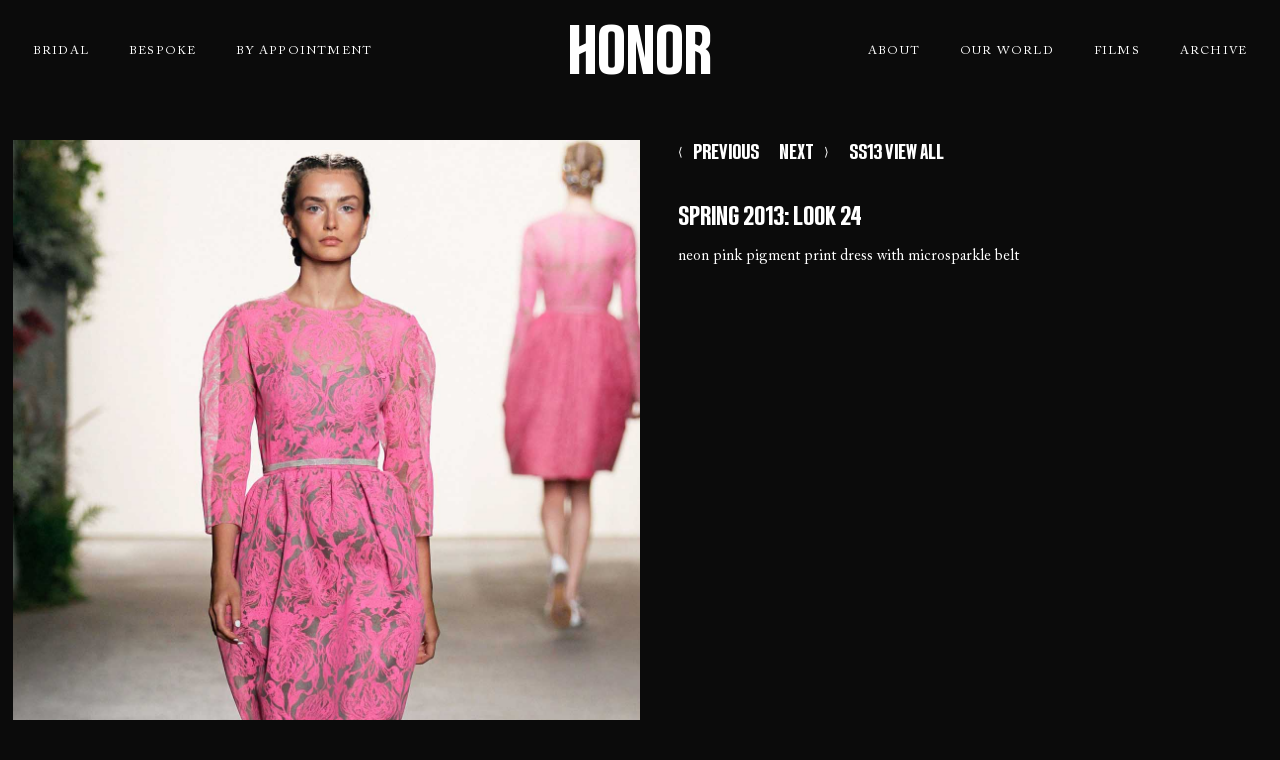

--- FILE ---
content_type: text/html; charset=utf-8
request_url: https://honornyc.com/lookbooks/spring-2013/look-24-10
body_size: 15696
content:
<!doctype html>
<html data-n-head-ssr lang="en" data-n-head="%7B%22lang%22:%7B%22ssr%22:%22en%22%7D%7D">
  <head >
    <meta data-n-head="ssr" charset="utf-8"><meta data-n-head="ssr" name="viewport" content="width=device-width, initial-scale=1"><meta data-n-head="ssr" data-hid="description" name="description" content="A New York based luxury bridal and evening gown design house known for feminine silhouettes and extraordinary fabrics."><meta data-n-head="ssr" name="format-detection" content="telephone=no"><title>HONORNYC</title><link data-n-head="ssr" rel="icon" type="image/x-icon" href="/favicon.ico"><link data-n-head="ssr" rel="preload" href="/fonts/Honor-Bold/Honor-Bold.woff2" as="font" type="font/woff2" crossorigin="true"><link data-n-head="ssr" data-hid="font-prefetch" rel="dns-prefetch" href="https://fonts.gstatic.com/"><link data-n-head="ssr" data-hid="/fonts/font-face.css" rel="preload" as="style" href="/fonts/font-face.css"><script data-n-head="ssr" data-hid="gtm-legacy" type="text/javascript" charset="utf-8">(function(w,d,s,l,i){w[l]=w[l]||[];w[l].push({'gtm.start':
          new Date().getTime(),event:'gtm.js'});var f=d.getElementsByTagName(s)[0],
          j=d.createElement(s),dl=l!='dataLayer'?'&l='+l:'';j.async=true;j.src=
          'https://www.googletagmanager.com/gtm.js?id='+i+dl;f.parentNode.insertBefore(j,f);
        })(window,document,'script','dataLayer','GTM-N9WGPMPV');</script><script data-n-head="ssr" data-hid="gtm-script">if(!window._gtm_init){window._gtm_init=1;(function(w,n,d,m,e,p){w[d]=(w[d]==1||n[d]=='yes'||n[d]==1||n[m]==1||(w[e]&&w[e][p]&&w[e][p]()))?1:0})(window,navigator,'doNotTrack','msDoNotTrack','external','msTrackingProtectionEnabled');(function(w,d,s,l,x,y){w[x]={};w._gtm_inject=function(i){if(w.doNotTrack||w[x][i])return;w[x][i]=1;w[l]=w[l]||[];w[l].push({'gtm.start':new Date().getTime(),event:'gtm.js'});var f=d.getElementsByTagName(s)[0],j=d.createElement(s);j.async=true;j.src='https://www.googletagmanager.com/gtm.js?id='+i;f.parentNode.insertBefore(j,f);};w[y]('GTM-KXGC6Q4')})(window,document,'script','dataLayer','_gtm_ids','_gtm_inject')}</script><noscript data-n-head="ssr" data-hid="font-noscript"><link rel="stylesheet" href="/fonts/font-face.css"></noscript><link rel="preload" href="/honor/ba1b4ea.js" as="script"><link rel="preload" href="/honor/070535c.js" as="script"><link rel="preload" href="/honor/2a581f3.js" as="script"><link rel="preload" href="/honor/3185d2c.js" as="script"><link rel="preload" href="/honor/bc83a50.js" as="script"><link rel="preload" href="/honor/7c101d4.js" as="script"><style data-vue-ssr-id="75c57eec:0 1f09c69c:0 6fd1a61e:0 16de2975:0 1a05edba:0 fe70d116:0 05c88833:0 e75106e6:0 70380615:0 03c6d081:0 151ff85d:0">.row{box-sizing:border-box;display:flex;flex:0 1 auto;flex-direction:row;flex-wrap:wrap;margin:0 auto;width:100%}.row.reverse{flex-direction:row-reverse}.row.natural-height{align-items:flex-start}.row.flex-column{flex-direction:column}.col{box-sizing:border-box;flex-basis:0;flex-grow:1;max-width:100%;padding:0}.col.reverse{flex-direction:column-reverse}.first{order:-1}.last{order:1}.align-start{align-self:flex-start}.align-end{align-self:flex-end}.align-center{align-self:center}.align-baseline{align-self:baseline}.align-stretch{align-self:stretch}.col-xs{flex-basis:0;flex-grow:1;max-width:100%}.col-xs,.col-xs-1{box-sizing:border-box;padding:0}.col-xs-1{flex-basis:8.3333333333%;max-width:8.3333333333%}.col-xs-offset-1{margin-left:8.3333333333%}.col-xs-2{box-sizing:border-box;flex-basis:16.6666666667%;max-width:16.6666666667%;padding:0}.col-xs-offset-2{margin-left:16.6666666667%}.col-xs-3{box-sizing:border-box;flex-basis:25%;max-width:25%;padding:0}.col-xs-offset-3{margin-left:25%}.col-xs-4{box-sizing:border-box;flex-basis:33.3333333333%;max-width:33.3333333333%;padding:0}.col-xs-offset-4{margin-left:33.3333333333%}.col-xs-5{box-sizing:border-box;flex-basis:41.6666666667%;max-width:41.6666666667%;padding:0}.col-xs-offset-5{margin-left:41.6666666667%}.col-xs-6{box-sizing:border-box;flex-basis:50%;max-width:50%;padding:0}.col-xs-offset-6{margin-left:50%}.col-xs-7{box-sizing:border-box;flex-basis:58.3333333333%;max-width:58.3333333333%;padding:0}.col-xs-offset-7{margin-left:58.3333333333%}.col-xs-8{box-sizing:border-box;flex-basis:66.6666666667%;max-width:66.6666666667%;padding:0}.col-xs-offset-8{margin-left:66.6666666667%}.col-xs-9{box-sizing:border-box;flex-basis:75%;max-width:75%;padding:0}.col-xs-offset-9{margin-left:75%}.col-xs-10{box-sizing:border-box;flex-basis:83.3333333333%;max-width:83.3333333333%;padding:0}.col-xs-offset-10{margin-left:83.3333333333%}.col-xs-11{box-sizing:border-box;flex-basis:91.6666666667%;max-width:91.6666666667%;padding:0}.col-xs-offset-11{margin-left:91.6666666667%}.col-xs-12{box-sizing:border-box;flex-basis:100%;max-width:100%;padding:0}.col-xs-offset-12{margin-left:100%}.row.start-xs{justify-content:flex-start}.row.center-xs{justify-content:center}.row.end-xs{justify-content:flex-end}.row.top-xs{align-items:flex-start}.row.middle-xs{align-items:center}.row.bottom-xs{align-items:flex-end}.row.around-xs{justify-content:space-around}.row.between-xs{justify-content:space-between}.first-xs{order:-1}.last-xs{order:1}@media only screen and (min-width:41rem){.col-sm{flex-basis:0;flex-grow:1;max-width:100%}.col-sm,.col-sm-1{box-sizing:border-box;padding:0}.col-sm-1{flex-basis:8.3333333333%;max-width:8.3333333333%}.col-sm-offset-1{margin-left:8.3333333333%}.col-sm-2{box-sizing:border-box;flex-basis:16.6666666667%;max-width:16.6666666667%;padding:0}.col-sm-offset-2{margin-left:16.6666666667%}.col-sm-3{box-sizing:border-box;flex-basis:25%;max-width:25%;padding:0}.col-sm-offset-3{margin-left:25%}.col-sm-4{box-sizing:border-box;flex-basis:33.3333333333%;max-width:33.3333333333%;padding:0}.col-sm-offset-4{margin-left:33.3333333333%}.col-sm-5{box-sizing:border-box;flex-basis:41.6666666667%;max-width:41.6666666667%;padding:0}.col-sm-offset-5{margin-left:41.6666666667%}.col-sm-6{box-sizing:border-box;flex-basis:50%;max-width:50%;padding:0}.col-sm-offset-6{margin-left:50%}.col-sm-7{box-sizing:border-box;flex-basis:58.3333333333%;max-width:58.3333333333%;padding:0}.col-sm-offset-7{margin-left:58.3333333333%}.col-sm-8{box-sizing:border-box;flex-basis:66.6666666667%;max-width:66.6666666667%;padding:0}.col-sm-offset-8{margin-left:66.6666666667%}.col-sm-9{box-sizing:border-box;flex-basis:75%;max-width:75%;padding:0}.col-sm-offset-9{margin-left:75%}.col-sm-10{box-sizing:border-box;flex-basis:83.3333333333%;max-width:83.3333333333%;padding:0}.col-sm-offset-10{margin-left:83.3333333333%}.col-sm-11{box-sizing:border-box;flex-basis:91.6666666667%;max-width:91.6666666667%;padding:0}.col-sm-offset-11{margin-left:91.6666666667%}.col-sm-12{box-sizing:border-box;flex-basis:100%;max-width:100%;padding:0}.col-sm-offset-12{margin-left:100%}.row.start-sm{justify-content:flex-start}.row.center-sm{justify-content:center}.row.end-sm{justify-content:flex-end}.row.top-sm{align-items:flex-start}.row.middle-sm{align-items:center}.row.bottom-sm{align-items:flex-end}.row.around-sm{justify-content:space-around}.row.between-sm{justify-content:space-between}.first-sm{order:-1}.last-sm{order:1}}@media only screen and (min-width:65rem){.col-md{flex-basis:0;flex-grow:1;max-width:100%}.col-md,.col-md-1{box-sizing:border-box;padding:0}.col-md-1{flex-basis:8.3333333333%;max-width:8.3333333333%}.col-md-offset-1{margin-left:8.3333333333%}.col-md-2{box-sizing:border-box;flex-basis:16.6666666667%;max-width:16.6666666667%;padding:0}.col-md-offset-2{margin-left:16.6666666667%}.col-md-3{box-sizing:border-box;flex-basis:25%;max-width:25%;padding:0}.col-md-offset-3{margin-left:25%}.col-md-4{box-sizing:border-box;flex-basis:33.3333333333%;max-width:33.3333333333%;padding:0}.col-md-offset-4{margin-left:33.3333333333%}.col-md-5{box-sizing:border-box;flex-basis:41.6666666667%;max-width:41.6666666667%;padding:0}.col-md-offset-5{margin-left:41.6666666667%}.col-md-6{box-sizing:border-box;flex-basis:50%;max-width:50%;padding:0}.col-md-offset-6{margin-left:50%}.col-md-7{box-sizing:border-box;flex-basis:58.3333333333%;max-width:58.3333333333%;padding:0}.col-md-offset-7{margin-left:58.3333333333%}.col-md-8{box-sizing:border-box;flex-basis:66.6666666667%;max-width:66.6666666667%;padding:0}.col-md-offset-8{margin-left:66.6666666667%}.col-md-9{box-sizing:border-box;flex-basis:75%;max-width:75%;padding:0}.col-md-offset-9{margin-left:75%}.col-md-10{box-sizing:border-box;flex-basis:83.3333333333%;max-width:83.3333333333%;padding:0}.col-md-offset-10{margin-left:83.3333333333%}.col-md-11{box-sizing:border-box;flex-basis:91.6666666667%;max-width:91.6666666667%;padding:0}.col-md-offset-11{margin-left:91.6666666667%}.col-md-12{box-sizing:border-box;flex-basis:100%;max-width:100%;padding:0}.col-md-offset-12{margin-left:100%}.row.start-md{justify-content:flex-start}.row.center-md{justify-content:center}.row.end-md{justify-content:flex-end}.row.top-md{align-items:flex-start}.row.middle-md{align-items:center}.row.bottom-md{align-items:flex-end}.row.around-md{justify-content:space-around}.row.between-md{justify-content:space-between}.first-md{order:-1}.last-md{order:1}}@media only screen and (min-width:91rem){.col-lg{flex-basis:0;flex-grow:1;max-width:100%}.col-lg,.col-lg-1{box-sizing:border-box;padding:0}.col-lg-1{flex-basis:8.3333333333%;max-width:8.3333333333%}.col-lg-offset-1{margin-left:8.3333333333%}.col-lg-2{box-sizing:border-box;flex-basis:16.6666666667%;max-width:16.6666666667%;padding:0}.col-lg-offset-2{margin-left:16.6666666667%}.col-lg-3{box-sizing:border-box;flex-basis:25%;max-width:25%;padding:0}.col-lg-offset-3{margin-left:25%}.col-lg-4{box-sizing:border-box;flex-basis:33.3333333333%;max-width:33.3333333333%;padding:0}.col-lg-offset-4{margin-left:33.3333333333%}.col-lg-5{box-sizing:border-box;flex-basis:41.6666666667%;max-width:41.6666666667%;padding:0}.col-lg-offset-5{margin-left:41.6666666667%}.col-lg-6{box-sizing:border-box;flex-basis:50%;max-width:50%;padding:0}.col-lg-offset-6{margin-left:50%}.col-lg-7{box-sizing:border-box;flex-basis:58.3333333333%;max-width:58.3333333333%;padding:0}.col-lg-offset-7{margin-left:58.3333333333%}.col-lg-8{box-sizing:border-box;flex-basis:66.6666666667%;max-width:66.6666666667%;padding:0}.col-lg-offset-8{margin-left:66.6666666667%}.col-lg-9{box-sizing:border-box;flex-basis:75%;max-width:75%;padding:0}.col-lg-offset-9{margin-left:75%}.col-lg-10{box-sizing:border-box;flex-basis:83.3333333333%;max-width:83.3333333333%;padding:0}.col-lg-offset-10{margin-left:83.3333333333%}.col-lg-11{box-sizing:border-box;flex-basis:91.6666666667%;max-width:91.6666666667%;padding:0}.col-lg-offset-11{margin-left:91.6666666667%}.col-lg-12{box-sizing:border-box;flex-basis:100%;max-width:100%;padding:0}.col-lg-offset-12{margin-left:100%}.row.start-lg{justify-content:flex-start}.row.center-lg{justify-content:center}.row.end-lg{justify-content:flex-end}.row.top-lg{align-items:flex-start}.row.middle-lg{align-items:center}.row.bottom-lg{align-items:flex-end}.row.around-lg{justify-content:space-around}.row.between-lg{justify-content:space-between}.first-lg{order:-1}.last-lg{order:1}}@media only screen and (min-width:121rem){.col-xl{flex-basis:0;flex-grow:1;max-width:100%}.col-xl,.col-xl-1{box-sizing:border-box;padding:0}.col-xl-1{flex-basis:8.3333333333%;max-width:8.3333333333%}.col-xl-offset-1{margin-left:8.3333333333%}.col-xl-2{box-sizing:border-box;flex-basis:16.6666666667%;max-width:16.6666666667%;padding:0}.col-xl-offset-2{margin-left:16.6666666667%}.col-xl-3{box-sizing:border-box;flex-basis:25%;max-width:25%;padding:0}.col-xl-offset-3{margin-left:25%}.col-xl-4{box-sizing:border-box;flex-basis:33.3333333333%;max-width:33.3333333333%;padding:0}.col-xl-offset-4{margin-left:33.3333333333%}.col-xl-5{box-sizing:border-box;flex-basis:41.6666666667%;max-width:41.6666666667%;padding:0}.col-xl-offset-5{margin-left:41.6666666667%}.col-xl-6{box-sizing:border-box;flex-basis:50%;max-width:50%;padding:0}.col-xl-offset-6{margin-left:50%}.col-xl-7{box-sizing:border-box;flex-basis:58.3333333333%;max-width:58.3333333333%;padding:0}.col-xl-offset-7{margin-left:58.3333333333%}.col-xl-8{box-sizing:border-box;flex-basis:66.6666666667%;max-width:66.6666666667%;padding:0}.col-xl-offset-8{margin-left:66.6666666667%}.col-xl-9{box-sizing:border-box;flex-basis:75%;max-width:75%;padding:0}.col-xl-offset-9{margin-left:75%}.col-xl-10{box-sizing:border-box;flex-basis:83.3333333333%;max-width:83.3333333333%;padding:0}.col-xl-offset-10{margin-left:83.3333333333%}.col-xl-11{box-sizing:border-box;flex-basis:91.6666666667%;max-width:91.6666666667%;padding:0}.col-xl-offset-11{margin-left:91.6666666667%}.col-xl-12{box-sizing:border-box;flex-basis:100%;max-width:100%;padding:0}.col-xl-offset-12{margin-left:100%}.row.start-xl{justify-content:flex-start}.row.center-xl{justify-content:center}.row.end-xl{justify-content:flex-end}.row.top-xl{align-items:flex-start}.row.middle-xl{align-items:center}.row.bottom-xl{align-items:flex-end}.row.around-xl{justify-content:space-around}.row.between-xl{justify-content:space-between}.first-xl{order:-1}.last-xl{order:1}}.col-gutter-lr,.col-no-gutter{padding:0}.show{display:block!important}.row.show{display:flex!important}.hide{display:none!important}.show-xs{display:block!important}.row.show-xs{display:flex!important}.hide-xs{display:none!important}@media only screen and (max-width:40rem){.show-xs-only{display:block!important}.row.show-xs-only{display:flex!important}.hide-xs-only{display:none!important}}@media only screen and (min-width:41rem){.show-sm{display:block!important}.row.show-sm{display:flex!important}.hide-sm{display:none!important}}@media only screen and (min-width:41rem)and (max-width:64rem){.show-sm-only{display:block!important}.row.show-sm-only{display:flex!important}.hide-sm-only{display:none!important}}@media only screen and (min-width:65rem){.show-md{display:block!important}.row.show-md{display:flex!important}.hide-md{display:none!important}}@media only screen and (min-width:65rem)and (max-width:90rem){.show-md-only{display:block!important}.row.show-md-only{display:flex!important}.hide-md-only{display:none!important}}@media only screen and (min-width:91rem){.show-lg{display:block!important}.row.show-lg{display:flex!important}.hide-lg{display:none!important}}@media only screen and (min-width:91rem)and (max-width:120rem){.show-lg-only{display:block!important}.row.show-lg-only{display:flex!important}.hide-lg-only{display:none!important}}@media only screen and (min-width:121rem){.show-xl{display:block!important}.row.show-xl{display:flex!important}.hide-xl{display:none!important}}:root{--ease-in-quad:cubic-bezier(0.55,0.085,0.68,0.53);--ease-in-cubic:cubic-bezier(0.55,0.055,0.675,0.19);--ease-in-quart:cubic-bezier(0.895,0.03,0.685,0.22);--ease-in-quint:cubic-bezier(0.755,0.05,0.855,0.06);--ease-in-expo:cubic-bezier(0.95,0.05,0.795,0.035);--ease-in-circ:cubic-bezier(0.6,0.04,0.98,0.335);--ease-out-quad:cubic-bezier(0.25,0.46,0.45,0.94);--ease-out-cubic:cubic-bezier(0.215,0.61,0.355,1);--ease-out-quart:cubic-bezier(0.165,0.84,0.44,1);--ease-out-quint:cubic-bezier(0.23,1,0.32,1);--ease-out-expo:cubic-bezier(0.19,1,0.22,1);--ease-out-circ:cubic-bezier(0.075,0.82,0.165,1);--ease-in-out-quad:cubic-bezier(0.455,0.03,0.515,0.955);--ease-in-out-cubic:cubic-bezier(0.645,0.045,0.355,1);--ease-in-out-quart:cubic-bezier(0.77,0,0.175,1);--ease-in-out-quint:cubic-bezier(0.86,0,0.07,1);--ease-in-out-expo:cubic-bezier(1,0,0,1);--ease-in-out-circ:cubic-bezier(0.785,0.135,0.15,0.86)}a,abbr,acronym,address,applet,article,aside,audio,b,big,blockquote,body,canvas,caption,center,cite,code,dd,del,details,dfn,div,dl,dt,em,embed,fieldset,figcaption,figure,footer,form,h1,h2,h3,h4,h5,h6,header,hgroup,html,i,iframe,img,ins,kbd,label,legend,li,mark,menu,nav,object,ol,output,p,pre,q,ruby,s,samp,section,small,span,strike,strong,sub,summary,sup,table,tbody,td,tfoot,th,thead,time,tr,tt,u,ul,var,video{border:0;font-size:100%;font:inherit;margin:0;padding:0;vertical-align:baseline}article,aside,details,figcaption,figure,footer,header,hgroup,menu,nav,section{display:block}body{line-height:1}ol,ul{list-style:none}blockquote,q{quotes:none}blockquote:after,blockquote:before,q:after,q:before{content:"";content:none}table{border-collapse:collapse;border-spacing:0}@font-face{font-display:swap;font-family:"Honor";font-style:normal;font-weight:400;src:url(/fonts/Honor-Bold/Honor-Bold.eot) format("eot"),url(/fonts/Honor-Bold/Honor-Bold.ttf) format("ttf"),url(/fonts/Honor-Bold/Honor-Bold.woff) format("woff2"),url(/fonts/Honor-Bold/Honor-Bold.woff2) format("woff2")}@font-face{font-display:swap;font-family:"Goudy";font-style:normal;font-weight:400;src:url(/fonts/GoudyOldstyleW01-Regular/GoudyOldstyleW01-Regular.eot) format("eot"),url(/fonts/GoudyOldstyleW01-Regular/GoudyOldstyleW01-Regular.ttf) format("ttf"),url(/fonts/GoudyOldstyleW01-Regular/GoudyOldstyleW01-Regular.woff) format("woff2"),url(/fonts/GoudyOldstyleW01-Regular/GoudyOldstyleW01-Regular.woff2) format("woff2")}@font-face{font-display:swap;font-family:"Garamond";font-style:normal;font-weight:400;src:url(/fonts/AGaramondPro-Regular/AGaramondPro-Regular.eot) format("eot"),url(/fonts/AGaramondPro-Regular/AGaramondPro-Regular.ttf) format("ttf"),url(/fonts/AGaramondPro-Regular/AGaramondPro-Regular.woff) format("woff2"),url(/fonts/AGaramondPro-Regular/AGaramondPro-Regular.woff2) format("woff2")}@font-face{font-display:swap;font-family:"Basker";font-style:normal;font-weight:400;src:url(/fonts/Baskerville120Pro/Baskerville120Pro.otf) format("otf"),url(/fonts/Baskerville120Pro/Baskerville120Pro.ttf) format("ttf"),url(/fonts/Baskerville120Pro/Baskerville120Pro.woff) format("woff2"),url(/fonts/Baskerville120Pro/Baskerville120Pro.woff2) format("woff2")}@font-face{font-display:swap;font-family:"sailechonor";font-style:normal;font-weight:400;src:url(/fonts/SailecRegular/SailecRegular.otf) format("otf"),url(/fonts/SailecRegular/SailecRegular.ttf) format("ttf"),url(/fonts/SailecRegular/SailecRegular.woff) format("woff2"),url(/fonts/SailecRegular/SailecRegular.woff2) format("woff2")}@font-face{font-display:swap;font-family:"Caslon";font-style:normal;font-weight:400;src:url(/fonts/ACaslonPro-Regular/ACaslonPro-Regular.otf) format("otf"),url(/fonts/ACaslonPro-Regular/ACaslonPro-Regular.ttf) format("ttf"),url(/fonts/ACaslonPro-Regular/ACaslonPro-Regular.woff) format("woff2"),url(/fonts/ACaslonPro-Regular/ACaslonPro-Regular.woff2) format("woff2")}:root{--font-honor:"Honor2";--font-goudy:"Goudy";--font-garamond:"Garamond";--font-caslon:"Caslon";--c-darktan:#f2eee9;--c-lighttan:#f8f5f1;--c-black:#0b0b0b;--c-darkgray:#313131;--c-grey-extralight:#f0f0f0;--c-white:#fff;--c-padding-top:140px}body{background:#0b0b0b;background:var(--c-black);color:#fff;color:var(--c-white)}strong,u{font-weight:700}u{font-style:underline}@media(max-width:767px){:root{--c-padding-top:95px}}a.disabled{pointer-events:none}::-moz-placeholder{font-size:13px}::placeholder{font-size:13px}[style*="--aspect-ratio"]{position:relative}[style*="--aspect-ratio"]:before{width:100%;--aspect-ratio-divider:calc(var(--aspect-ratio));content:"";display:block;padding-bottom:calc(100%/var(--aspect-ratio-divider))}*,body{-webkit-font-smoothing:antialiased;-moz-osx-font-smoothing:grayscale;box-sizing:border-box;font-family:"Caslon";font-family:var(--font-caslon)}.p,a,input,label,p{font-size:12px;line-height:1}.p.big,.p.large,a.big,a.large,input.big,input.large,label.big,label.large,p.big,p.large{font-size:18px}.p.medium,a.medium,input.medium,label.medium,p.medium{font-size:15px}.p.small,a.small,input.small,label.small,p.small{font-size:13px}.p.tiny,a.tiny,input.tiny,label.tiny,p.tiny{font-size:11px}.p,p{line-height:1.5}a{color:inherit;-webkit-text-decoration:none;text-decoration:none}.h1,.h2,.h3,.h4,h1,h2,h3,h4{font-family:"Honor2";font-family:var(--font-honor);font-weight:400;line-height:1;text-transform:uppercase}h2,h3{line-height:1.2}h4{line-height:1.5}.h1,h1{font-size:50px;line-height:1.2;text-transform:uppercase}@media(max-width:767px){.h1,h1{font-size:36px}}.h1.helvetica,h1.helvetica{font-size:56px}.h1.medium,h1.medium{font-size:32px}.h1.small,h1.small{font-size:25px}.h2,h2{font-size:30px;font-weight:500}@media(max-width:767px){.h2,h2{font-size:20px}}.h2.medium,h2.medium{font-size:25px}.h3,h3{font-size:20px;text-transform:uppercase}@media(min-width:1441px){.h3,h3{font-size:20px}}@media(max-width:767px){.h3,h3{font-size:20px}}.h4,h4{font-size:30px}@media(min-width:1441px){.h4,h4{font-size:30px}}@media(max-width:767px){.h4,h4{font-size:30px}}.page-enter-active,.page-leave-active{transition:opacity .2s}.page-enter,.page-leave-to{opacity:0}.fade-enter-active,.fade-leave-active{transition:all .5s}.fade-enter,.fade-leave-to{opacity:0}.slide-enter,.slide-leave-to{opacity:0;transform:translateY(-100%)}.slide-enter-active{transition:all .4s ease-out}.slide-leave-active{transition:all .5s ease-out}.slide-filter-enter,.slide-filter-leave-to{transform:translateY(-100%)}.slide-filter-enter-active,.slide-filter-leave-active{transition:all .5s ease-out}.slide-chapter-enter,.slide-chapter-leave-to{transform:translateY(100%)}.slide-chapter-enter-active,.slide-chapter-leave-active{transition:all .5s ease-out}.slide-in-move{transition:opacity .5s linear,transform .5s ease-in-out}.slide-in-leave-active{transition:opacity .4s linear,transform .4s cubic-bezier(.5,0,.7,.4);transition-delay:calc(.1s*(var(--total) - var(--i)))}.slide-in-enter-active{transition:opacity .5s linear,transform .5s cubic-bezier(.2,.5,.1,1);transition-delay:calc(.1s*var(--i))}.slide-in-enter,.slide-in-leave-to{opacity:0}.slide-in-enter{transform:translateX(-1em)}.slide-in-leave-to{transform:translateX(1em)}.container{margin:0 auto;width:98%}.container.is-filled{max-width:none;width:100%}.container.is-inner{margin:0 auto;width:80%}@media(max-width:767px){.container.is-inner{width:90%}}.container.is-more-inner{margin:0 auto;width:90%}@media(max-width:767px){.container{width:98%}}.sticky{position:sticky;position:-webkit-sticky;top:100px}.db{display:block}.dib{display:inline-block}.rel{position:relative}.abs{position:absolute}.fix{position:fixed}.top{top:0}.left{left:0}.bottom{bottom:0}.right{right:0}.cp{cursor:pointer}.f{display:flex}.fw{flex-wrap:wrap}.fc{flex-direction:column}.fr-reverse{flex-direction:row-reverse}.x{width:100%}.y{height:100%}.z2{z-index:2}.z3{z-index:3}.ais{align-items:flex-start}.aic{align-items:center}.aie{align-items:flex-end}.jcb{justify-content:space-between}.jcc{justify-content:center}.jce{justify-content:flex-end}.fw800{font-weight:800}.pt5{padding-top:5px}.pt10{padding-top:1px}.pt15{padding-top:15px}.pt20{padding-top:20px}.pb5{padding-bottom:5px}.pb10{padding-bottom:10px}.pb15{padding-bottom:15px}.pb20{padding-bottom:20px}.tdc{-webkit-text-decoration:underline;text-decoration:underline}.tc{text-align:center}.bold{font-weight:700}.o-cover{-o-object-fit:cover;object-fit:cover}.oh{overflow:hidden}.lh0{line-height:0}.ttu{text-transform:uppercase}.ma{margin:0 auto}.fw100{font-weight:100}.fw200{font-weight:200}.fw300{font-weight:300}.fw400{font-weight:400}.fw500{font-weight:500}.fw600{font-weight:600}.i{font-style:italic}.f-honor{font-family:"Honor2";font-family:var(--font-honor)}@media(max-width:767px){.m-full{width:100%}}/*! wysiwyg.css v0.0.3 | MIT License | github.com/jgthms/wysiwyg.css */.wysiwyg,.wysiwyg a,.wysiwyg p,.wysiwyg span{font-size:15px;line-height:1.6}.wysiwyg.small-text,.wysiwyg.small-text a,.wysiwyg.small-text p,.wysiwyg.small-text span{font-size:13px}.wysiwyg iframe{display:block;margin-bottom:20px;width:100%}.wysiwyg a{-webkit-text-decoration:none;text-decoration:none}.wysiwyg a:hover{border-bottom:1px solid}.wysiwyg abbr{border-bottom:1px dotted;cursor:help}.wysiwyg cite{font-style:italic}.wysiwyg hr{background:#e6e6e6;border:none;display:block;height:1px;margin-bottom:1.4em;margin-top:1.4em}.wysiwyg img{vertical-align:text-bottom}.wysiwyg ins{background-color:lime;-webkit-text-decoration:none;text-decoration:none}.wysiwyg mark{background-color:#ff0}.wysiwyg small{font-size:.8em}.wysiwyg strong{font-weight:700}.wysiwyg sub,.wysiwyg sup{font-size:.8em}.wysiwyg sub{vertical-align:sub}.wysiwyg sup{vertical-align:super}.wysiwyg blockquote,.wysiwyg dl,.wysiwyg ol,.wysiwyg p,.wysiwyg pre,.wysiwyg table,.wysiwyg ul{margin-bottom:1.4em}.wysiwyg blockquote:last-child,.wysiwyg dl:last-child,.wysiwyg ol:last-child,.wysiwyg p:last-child,.wysiwyg pre:last-child,.wysiwyg table:last-child,.wysiwyg ul:last-child{margin-bottom:0}.wysiwyg p:empty{display:none}.wysiwyg h1,.wysiwyg h2,.wysiwyg h3,.wysiwyg h4,.wysiwyg h5,.wysiwyg h6{font-weight:700;line-height:1.2}.wysiwyg h1:first-child,.wysiwyg h2:first-child,.wysiwyg h3:first-child,.wysiwyg h4:first-child,.wysiwyg h5:first-child,.wysiwyg h6:first-child{margin-top:0}.wysiwyg h1{font-size:2.4em;line-height:1;margin-bottom:.58333em;margin-top:.58333em}.wysiwyg h2{font-size:1.6em;line-height:1.1;margin-bottom:.875em;margin-top:1.75em}.wysiwyg h3{font-size:1.3em;margin-bottom:1.07692em;margin-top:1.07692em}.wysiwyg h4{font-size:1.2em;margin-bottom:1.16667em;margin-top:1.16667em}.wysiwyg h5{font-size:1.1em;margin-bottom:1.27273em;margin-top:1.27273em}.wysiwyg h6{font-size:1em;margin-bottom:1.4em;margin-top:1.4em}.wysiwyg dd{margin-left:1.4em}.wysiwyg ol,.wysiwyg ul{list-style-position:outside;margin-left:1.4em}.wysiwyg ol{list-style-type:decimal}.wysiwyg ol ol{list-style-type:lower-alpha}.wysiwyg ol ol ol{list-style-type:lower-roman}.wysiwyg ol ol ol ol{list-style-type:lower-greek}.wysiwyg ol ol ol ol ol{list-style-type:decimal}.wysiwyg ol ol ol ol ol ol{list-style-type:lower-alpha}.wysiwyg ul{list-style-type:disc}.wysiwyg ul ul{list-style-type:circle}.wysiwyg ul ul ul{list-style-type:square}.wysiwyg ul ul ul ul{list-style-type:circle}.wysiwyg ul ul ul ul ul{list-style-type:disc}.wysiwyg ul ul ul ul ul ul{list-style-type:circle}.wysiwyg blockquote{border-left:4px solid #e6e6e6;padding:.6em 1.2em}.wysiwyg blockquote p{margin-bottom:0}.wysiwyg code,.wysiwyg kbd,.wysiwyg pre,.wysiwyg samp{-moz-osx-font-smoothing:auto;-webkit-font-smoothing:auto;background-color:#f2f2f2;color:#333;font-size:.9em}.wysiwyg code,.wysiwyg kbd,.wysiwyg samp{border-radius:3px;line-height:1.77778;padding:.1em .4em .2em;vertical-align:baseline}.wysiwyg pre{overflow:auto;padding:1em 1.2em}.wysiwyg pre code{background:none;font-size:1em;line-height:1em}.wysiwyg figure{margin-bottom:2.8em;text-align:center}.wysiwyg figure:first-child{margin-top:0}.wysiwyg figure:last-child{margin-bottom:0}.wysiwyg figcaption{font-size:.8em;margin-top:.875em}.wysiwyg table{width:100%}.wysiwyg table pre{white-space:pre-wrap}.wysiwyg td,.wysiwyg th{border:1px solid #e6e6e6;font-size:1em;line-height:1.4;padding:.7em}.wysiwyg tfoot tr,.wysiwyg thead tr{background-color:#f5f5f5}.wysiwyg tfoot td,.wysiwyg tfoot th,.wysiwyg thead td,.wysiwyg thead th{font-size:.9em;padding:.77778em}.wysiwyg tbody tr,.wysiwyg tfoot td code,.wysiwyg tfoot th code,.wysiwyg thead td code,.wysiwyg thead th code{background-color:#fff}.entry-content img{margin:0 0 1.5em}.alignleft,img.alignleft{display:inline;float:left;margin-right:1.5em}.alignright,img.alignright{display:inline;float:right;margin-left:1.5em}.aligncenter,img.aligncenter{clear:both;display:block;margin-left:auto;margin-right:auto}.wp-caption{margin-bottom:1.5em;padding-top:5px;text-align:center}.wp-caption img{border:0;margin:0;padding:0}.wp-caption p.wp-caption-text{font-size:10px;line-height:1.5;margin:0}.wp-smiley{margin:0!important;max-height:1em}blockquote.left{float:left;margin-left:0;margin-right:20px;text-align:right;width:33%}blockquote.right{float:right;margin-left:20px;margin-right:0;text-align:left;width:33%}.plyr--video{height:100%}.vdp-datepicker input{-webkit-appearance:none;background:transparent;border:1px solid hsla(0,0%,100%,.267);border-radius:0;color:#fff;color:var(--c-white);font-size:16px;padding:10px;transition:all .5s ease-out;width:100%}.vdp-datepicker input:focus{border:1px solid #fff;outline:0}.vdp-datepicker__calendar{background:#0b0b0b!important;background:var(--c-black)!important;border:1px solid #1f1f1f!important}.vdp-datepicker__calendar header .prev.disabled{opacity:.2}.vdp-datepicker__calendar header .prev:after{border-right:10px solid #fff!important}.vdp-datepicker__calendar header .next:after{border-left:10px solid #fff!important}.vdp-datepicker__calendar .cell:not(.blank):not(.disabled).day:hover,.vdp-datepicker__calendar .cell:not(.blank):not(.disabled).month:hover,.vdp-datepicker__calendar .cell:not(.blank):not(.disabled).year:hover{border:1px solid #fff!important}.vdp-datepicker__calendar .disabled{color:#373737!important}.vdp-datepicker__calendar header .next:not(.disabled):hover,.vdp-datepicker__calendar header .prev:not(.disabled):hover,.vdp-datepicker__calendar header .up:not(.disabled):hover{background:#161616!important}[data-fade]{opacity:0;transition:opacity .5s ease-in-out}[data-fade].in-view{opacity:1}[data-up]{opacity:0;transform:translate3d(0,50px,0);transition:all 1s ease-in-out}[data-up].in-view{opacity:1;transform:none}[data-image-up]{transform:translate3d(0,50px,0);transition:transform .6s ease-out}[data-image-up] .image-fade,[data-image-up]>picture{transform:scale(1.15);transition:transform .6s ease-out}[data-image-up].in-view,[data-image-up].in-view .image-fade,[data-image-up].in-view>picture{transform:none}[data-image-scale]{transition:transform .6s ease-out}[data-image-scale] .image-fade,[data-image-scale]>picture{transform:scale(1.15);transition:transform .6s ease-out}[data-image-scale].in-view,[data-image-scale].in-view .image-fade,[data-image-scale].in-view>picture{transform:none}[data-image-left]>picture{opacity:0;transform:scale(1.1);transform-origin:top left;transition:all .6s ease-out}[data-image-left].in-view>picture{opacity:1;transform:none}[data-slide-left]{opacity:0;transform:translateX(50px);transition:all .6s ease-out}[data-slide-left].in-view{opacity:1;transform:none}[data-scale-in]{opacity:0;transform:scale(1.1);transition:all .6s ease-out}[data-scale-in].in-view{opacity:1;transform:none}
@keyframes plyr-progress{to{background-position:25px 0;background-position:var(--plyr-progress-loading-size,25px) 0}}@keyframes plyr-popup{0%{opacity:.5;transform:translateY(10px)}to{opacity:1;transform:translateY(0)}}@keyframes plyr-fade-in{0%{opacity:0}to{opacity:1}}.plyr{-moz-osx-font-smoothing:grayscale;-webkit-font-smoothing:antialiased;align-items:center;direction:ltr;display:flex;flex-direction:column;font-family:inherit;font-family:var(--plyr-font-family,inherit);font-feature-settings:"tnum";font-variant-numeric:tabular-nums;font-weight:400;font-weight:var(--plyr-font-weight-regular,400);line-height:1.7;line-height:var(--plyr-line-height,1.7);max-width:100%;min-width:200px;position:relative;text-shadow:none;transition:box-shadow .3s ease;z-index:0}.plyr audio,.plyr iframe,.plyr video{display:block;height:100%;width:100%}.plyr button{font:inherit;line-height:inherit;width:auto}.plyr:focus{outline:0}.plyr--full-ui{box-sizing:border-box}.plyr--full-ui *,.plyr--full-ui :after,.plyr--full-ui :before{box-sizing:inherit}.plyr--full-ui a,.plyr--full-ui button,.plyr--full-ui input,.plyr--full-ui label{touch-action:manipulation}.plyr__badge{background:#4a5464;background:var(--plyr-badge-background,#4a5464);border-radius:2px;border-radius:var(--plyr-badge-border-radius,2px);color:#fff;color:var(--plyr-badge-text-color,#fff);font-size:9px;font-size:var(--plyr-font-size-badge,9px);line-height:1;padding:3px 4px}.plyr--full-ui ::-webkit-media-text-track-container{display:none}.plyr__captions{animation:plyr-fade-in .3s ease;bottom:0;display:none;font-size:13px;font-size:var(--plyr-font-size-small,13px);left:0;padding:10px;padding:var(--plyr-control-spacing,10px);position:absolute;text-align:center;transition:transform .4s ease-in-out;width:100%}.plyr__captions span:empty{display:none}@media (min-width:480px){.plyr__captions{font-size:15px;font-size:var(--plyr-font-size-base,15px);padding:20px;padding:calc(var(--plyr-control-spacing, 10px)*2)}}@media (min-width:768px){.plyr__captions{font-size:18px;font-size:var(--plyr-font-size-large,18px)}}.plyr--captions-active .plyr__captions{display:block}.plyr:not(.plyr--hide-controls) .plyr__controls:not(:empty)~.plyr__captions{transform:translateY(-40px);transform:translateY(calc(var(--plyr-control-spacing, 10px)*-4))}.plyr__caption{background:#000c;background:var(--plyr-captions-background,#000c);border-radius:2px;-webkit-box-decoration-break:clone;box-decoration-break:clone;color:#fff;color:var(--plyr-captions-text-color,#fff);line-height:185%;padding:.2em .5em;white-space:pre-wrap}.plyr__caption div{display:inline}.plyr__control{background:#0000;border:0;border-radius:3px;border-radius:var(--plyr-control-radius,3px);color:inherit;cursor:pointer;flex-shrink:0;overflow:visible;padding:7px;padding:calc(var(--plyr-control-spacing, 10px)*.7);position:relative;transition:all .3s ease}.plyr__control svg{display:block;fill:currentColor;height:18px;height:var(--plyr-control-icon-size,18px);pointer-events:none;width:18px;width:var(--plyr-control-icon-size,18px)}.plyr__control:focus{outline:0}.plyr__control.plyr__tab-focus{outline-color:#00b3ff;outline-color:var(--plyr-tab-focus-color,var(--plyr-color-main,var(--plyr-color-main,#00b3ff)));outline-offset:2px;outline-style:dotted;outline-width:3px}a.plyr__control{-webkit-text-decoration:none;text-decoration:none}.plyr__control.plyr__control--pressed .icon--not-pressed,.plyr__control.plyr__control--pressed .label--not-pressed,.plyr__control:not(.plyr__control--pressed) .icon--pressed,.plyr__control:not(.plyr__control--pressed) .label--pressed,a.plyr__control:after,a.plyr__control:before{display:none}.plyr--full-ui ::-webkit-media-controls{display:none}.plyr__controls{align-items:center;display:flex;justify-content:flex-end;text-align:center}.plyr__controls .plyr__progress__container{flex:1;min-width:0}.plyr__controls .plyr__controls__item{margin-left:2.5px;margin-left:calc(var(--plyr-control-spacing, 10px)/4)}.plyr__controls .plyr__controls__item:first-child{margin-left:0;margin-right:auto}.plyr__controls .plyr__controls__item.plyr__progress__container{padding-left:2.5px;padding-left:calc(var(--plyr-control-spacing, 10px)/4)}.plyr__controls .plyr__controls__item.plyr__time{padding:0 5px;padding:0 calc(var(--plyr-control-spacing, 10px)/2)}.plyr__controls .plyr__controls__item.plyr__progress__container:first-child,.plyr__controls .plyr__controls__item.plyr__time+.plyr__time,.plyr__controls .plyr__controls__item.plyr__time:first-child{padding-left:0}.plyr [data-plyr=airplay],.plyr [data-plyr=captions],.plyr [data-plyr=fullscreen],.plyr [data-plyr=pip],.plyr__controls:empty{display:none}.plyr--airplay-supported [data-plyr=airplay],.plyr--captions-enabled [data-plyr=captions],.plyr--fullscreen-enabled [data-plyr=fullscreen],.plyr--pip-supported [data-plyr=pip]{display:inline-block}.plyr__menu{display:flex;position:relative}.plyr__menu .plyr__control svg{transition:transform .3s ease}.plyr__menu .plyr__control[aria-expanded=true] svg{transform:rotate(90deg)}.plyr__menu .plyr__control[aria-expanded=true] .plyr__tooltip{display:none}.plyr__menu__container{animation:plyr-popup .2s ease;background:#ffffffe6;background:var(--plyr-menu-background,#ffffffe6);border-radius:4px;bottom:100%;box-shadow:0 1px 2px #00000026;box-shadow:var(--plyr-menu-shadow,0 1px 2px #00000026);color:#4a5464;color:var(--plyr-menu-color,#4a5464);font-size:15px;font-size:var(--plyr-font-size-base,15px);margin-bottom:10px;position:absolute;right:-3px;text-align:left;white-space:nowrap;z-index:3}.plyr__menu__container>div{overflow:hidden;transition:height .35s cubic-bezier(.4,0,.2,1),width .35s cubic-bezier(.4,0,.2,1)}.plyr__menu__container:after{border:4px solid #0000;border-top-color:#ffffffe6;border-width:var(--plyr-menu-arrow-size,4px);content:"";height:0;position:absolute;right:14px;right:calc(var(--plyr-control-icon-size, 18px)/2 + var(--plyr-control-spacing, 10px)*.7 - var(--plyr-menu-arrow-size, 4px)/2);top:100%;width:0}.plyr__menu__container [role=menu]{padding:7px;padding:calc(var(--plyr-control-spacing, 10px)*.7)}.plyr__menu__container [role=menuitem],.plyr__menu__container [role=menuitemradio]{margin-top:2px}.plyr__menu__container [role=menuitem]:first-child,.plyr__menu__container [role=menuitemradio]:first-child{margin-top:0}.plyr__menu__container .plyr__control{align-items:center;color:#4a5464;color:var(--plyr-menu-color,#4a5464);display:flex;font-size:13px;font-size:var(--plyr-font-size-menu,var(--plyr-font-size-small,13px));padding:4.66667px 10.5px;padding:calc(var(--plyr-control-spacing, 10px)*.7/1.5) calc(var(--plyr-control-spacing, 10px)*.7*1.5);-webkit-user-select:none;user-select:none;width:100%}.plyr__menu__container .plyr__control>span{align-items:inherit;display:flex;width:100%}.plyr__menu__container .plyr__control:after{border:4px solid #0000;border:var(--plyr-menu-item-arrow-size,4px) solid #0000;content:"";position:absolute;top:50%;transform:translateY(-50%)}.plyr__menu__container .plyr__control--forward{padding-right:28px;padding-right:calc(var(--plyr-control-spacing, 10px)*.7*4)}.plyr__menu__container .plyr__control--forward:after{border-left-color:#728197;border-left-color:var(--plyr-menu-arrow-color,#728197);right:6.5px;right:calc(var(--plyr-control-spacing, 10px)*.7*1.5 - var(--plyr-menu-item-arrow-size, 4px))}.plyr__menu__container .plyr__control--forward.plyr__tab-focus:after,.plyr__menu__container .plyr__control--forward:hover:after{border-left-color:initial}.plyr__menu__container .plyr__control--back{font-weight:400;font-weight:var(--plyr-font-weight-regular,400);margin:7px;margin:calc(var(--plyr-control-spacing, 10px)*.7);margin-bottom:3.5px;margin-bottom:calc(var(--plyr-control-spacing, 10px)*.7/2);padding-left:28px;padding-left:calc(var(--plyr-control-spacing, 10px)*.7*4);position:relative;width:calc(100% - 14px);width:calc(100% - var(--plyr-control-spacing, 10px)*.7*2)}.plyr__menu__container .plyr__control--back:after{border-right-color:#728197;border-right-color:var(--plyr-menu-arrow-color,#728197);left:6.5px;left:calc(var(--plyr-control-spacing, 10px)*.7*1.5 - var(--plyr-menu-item-arrow-size, 4px))}.plyr__menu__container .plyr__control--back:before{background:#dcdfe5;background:var(--plyr-menu-back-border-color,#dcdfe5);box-shadow:0 1px 0 #fff;box-shadow:0 1px 0 var(--plyr-menu-back-border-shadow-color,#fff);content:"";height:1px;left:0;margin-top:3.5px;margin-top:calc(var(--plyr-control-spacing, 10px)*.7/2);overflow:hidden;position:absolute;right:0;top:100%}.plyr__menu__container .plyr__control--back.plyr__tab-focus:after,.plyr__menu__container .plyr__control--back:hover:after{border-right-color:initial}.plyr__menu__container .plyr__control[role=menuitemradio]{padding-left:7px;padding-left:calc(var(--plyr-control-spacing, 10px)*.7)}.plyr__menu__container .plyr__control[role=menuitemradio]:after,.plyr__menu__container .plyr__control[role=menuitemradio]:before{border-radius:100%}.plyr__menu__container .plyr__control[role=menuitemradio]:before{background:#0000001a;content:"";display:block;flex-shrink:0;height:16px;margin-right:10px;margin-right:var(--plyr-control-spacing,10px);transition:all .3s ease;width:16px}.plyr__menu__container .plyr__control[role=menuitemradio]:after{background:#fff;border:0;height:6px;left:12px;opacity:0;top:50%;transform:translateY(-50%) scale(0);transition:transform .3s ease,opacity .3s ease;width:6px}.plyr__menu__container .plyr__control[role=menuitemradio][aria-checked=true]:before{background:#00b3ff;background:var(--plyr-control-toggle-checked-background,var(--plyr-color-main,var(--plyr-color-main,#00b3ff)))}.plyr__menu__container .plyr__control[role=menuitemradio][aria-checked=true]:after{opacity:1;transform:translateY(-50%) scale(1)}.plyr__menu__container .plyr__control[role=menuitemradio].plyr__tab-focus:before,.plyr__menu__container .plyr__control[role=menuitemradio]:hover:before{background:#23282f1a}.plyr__menu__container .plyr__menu__value{align-items:center;display:flex;margin-left:auto;margin-right:calc(-7px + 2);margin-right:calc(var(--plyr-control-spacing, 10px)*.7*-1 + 2);overflow:hidden;padding-left:24.5px;padding-left:calc(var(--plyr-control-spacing, 10px)*.7*3.5);pointer-events:none}.plyr--full-ui input[type=range]{-webkit-appearance:none;background:#0000;border:0;border-radius:26px;border-radius:calc(var(--plyr-range-thumb-height, 13px)*2);color:#00b3ff;color:var(--plyr-range-fill-background,var(--plyr-color-main,var(--plyr-color-main,#00b3ff)));display:block;height:19px;height:calc(var(--plyr-range-thumb-active-shadow-width, 3px)*2 + var(--plyr-range-thumb-height, 13px));margin:0;min-width:0;padding:0;transition:box-shadow .3s ease;width:100%}.plyr--full-ui input[type=range]::-webkit-slider-runnable-track{background:#0000;background-image:linear-gradient(90deg,currentColor,#0000 0);background-image:linear-gradient(90deg,currentColor 0,#0000 0);background-image:linear-gradient(to right,currentColor var(--value,0),#0000 var(--value,0));border:0;border-radius:2.5px;border-radius:calc(var(--plyr-range-track-height, 5px)/2);height:5px;height:var(--plyr-range-track-height,5px);-webkit-transition:box-shadow .3s ease;transition:box-shadow .3s ease;-webkit-user-select:none;user-select:none}.plyr--full-ui input[type=range]::-webkit-slider-thumb{-webkit-appearance:none;background:#fff;background:var(--plyr-range-thumb-background,#fff);border:0;border-radius:100%;box-shadow:0 1px 1px #23282f26,0 0 0 1px #23282f33;box-shadow:var(--plyr-range-thumb-shadow,0 1px 1px #23282f26,0 0 0 1px #23282f33);height:13px;height:var(--plyr-range-thumb-height,13px);margin-top:-4px;margin-top:calc(var(--plyr-range-thumb-height, 13px)/2*-1 - var(--plyr-range-track-height, 5px)/2*-1);position:relative;-webkit-transition:all .2s ease;transition:all .2s ease;width:13px;width:var(--plyr-range-thumb-height,13px)}.plyr--full-ui input[type=range]::-moz-range-track{background:#0000;border:0;border-radius:2.5px;border-radius:calc(var(--plyr-range-track-height, 5px)/2);height:5px;height:var(--plyr-range-track-height,5px);-moz-transition:box-shadow .3s ease;transition:box-shadow .3s ease;user-select:none}.plyr--full-ui input[type=range]::-moz-range-thumb{background:#fff;background:var(--plyr-range-thumb-background,#fff);border:0;border-radius:100%;box-shadow:0 1px 1px #23282f26,0 0 0 1px #23282f33;box-shadow:var(--plyr-range-thumb-shadow,0 1px 1px #23282f26,0 0 0 1px #23282f33);height:13px;height:var(--plyr-range-thumb-height,13px);position:relative;-moz-transition:all .2s ease;transition:all .2s ease;width:13px;width:var(--plyr-range-thumb-height,13px)}.plyr--full-ui input[type=range]::-moz-range-progress{background:currentColor;border-radius:2.5px;border-radius:calc(var(--plyr-range-track-height, 5px)/2);height:5px;height:var(--plyr-range-track-height,5px)}.plyr--full-ui input[type=range]::-ms-track{color:#0000}.plyr--full-ui input[type=range]::-ms-fill-upper,.plyr--full-ui input[type=range]::-ms-track{background:#0000;border:0;border-radius:2.5px;border-radius:calc(var(--plyr-range-track-height, 5px)/2);height:5px;height:var(--plyr-range-track-height,5px);-ms-transition:box-shadow .3s ease;transition:box-shadow .3s ease;user-select:none}.plyr--full-ui input[type=range]::-ms-fill-lower{background:#0000;background:currentColor;border:0;border-radius:2.5px;border-radius:calc(var(--plyr-range-track-height, 5px)/2);height:5px;height:var(--plyr-range-track-height,5px);-ms-transition:box-shadow .3s ease;transition:box-shadow .3s ease;user-select:none}.plyr--full-ui input[type=range]::-ms-thumb{background:#fff;background:var(--plyr-range-thumb-background,#fff);border:0;border-radius:100%;box-shadow:0 1px 1px #23282f26,0 0 0 1px #23282f33;box-shadow:var(--plyr-range-thumb-shadow,0 1px 1px #23282f26,0 0 0 1px #23282f33);height:13px;height:var(--plyr-range-thumb-height,13px);margin-top:0;position:relative;-ms-transition:all .2s ease;transition:all .2s ease;width:13px;width:var(--plyr-range-thumb-height,13px)}.plyr--full-ui input[type=range]::-ms-tooltip{display:none}.plyr--full-ui input[type=range]:focus{outline:0}.plyr--full-ui input[type=range]::-moz-focus-outer{border:0}.plyr--full-ui input[type=range].plyr__tab-focus::-webkit-slider-runnable-track{outline-color:#00b3ff;outline-color:var(--plyr-tab-focus-color,var(--plyr-color-main,var(--plyr-color-main,#00b3ff)));outline-offset:2px;outline-style:dotted;outline-width:3px}.plyr--full-ui input[type=range].plyr__tab-focus::-moz-range-track{outline-color:#00b3ff;outline-color:var(--plyr-tab-focus-color,var(--plyr-color-main,var(--plyr-color-main,#00b3ff)));outline-offset:2px;outline-style:dotted;outline-width:3px}.plyr--full-ui input[type=range].plyr__tab-focus::-ms-track{outline-color:#00b3ff;outline-color:var(--plyr-tab-focus-color,var(--plyr-color-main,var(--plyr-color-main,#00b3ff)));outline-offset:2px;outline-style:dotted;outline-width:3px}.plyr__poster{background-color:#000;background-color:var(--plyr-video-background,var(--plyr-video-background,#000));background-position:50% 50%;background-repeat:no-repeat;background-size:contain;height:100%;left:0;opacity:0;position:absolute;top:0;transition:opacity .2s ease;width:100%;z-index:1}.plyr--stopped.plyr__poster-enabled .plyr__poster{opacity:1}.plyr--youtube.plyr--paused.plyr__poster-enabled:not(.plyr--stopped) .plyr__poster{display:none}.plyr__time{font-size:13px;font-size:var(--plyr-font-size-time,var(--plyr-font-size-small,13px))}.plyr__time+.plyr__time:before{content:"\2044";margin-right:10px;margin-right:var(--plyr-control-spacing,10px)}@media (max-width:767px){.plyr__time+.plyr__time{display:none}}.plyr__tooltip{background:#ffffffe6;background:var(--plyr-tooltip-background,#ffffffe6);border-radius:3px;border-radius:var(--plyr-tooltip-radius,3px);bottom:100%;box-shadow:0 1px 2px #00000026;box-shadow:var(--plyr-tooltip-shadow,0 1px 2px #00000026);color:#4a5464;color:var(--plyr-tooltip-color,#4a5464);font-size:13px;font-size:var(--plyr-font-size-small,13px);font-weight:400;font-weight:var(--plyr-font-weight-regular,400);left:50%;line-height:1.3;margin-bottom:10px;margin-bottom:calc(var(--plyr-control-spacing, 10px)/2*2);opacity:0;padding:5px 7.5px;padding:calc(var(--plyr-control-spacing, 10px)/2) calc(var(--plyr-control-spacing, 10px)/2*1.5);pointer-events:none;position:absolute;transform:translate(-50%,10px) scale(.8);transform-origin:50% 100%;transition:transform .2s ease .1s,opacity .2s ease .1s;white-space:nowrap;z-index:2}.plyr__tooltip:before{border-left:4px solid #0000;border-left:var(--plyr-tooltip-arrow-size,4px) solid #0000;border-right:4px solid #0000;border-right:var(--plyr-tooltip-arrow-size,4px) solid #0000;border-top:4px solid #ffffffe6;border-top:var(--plyr-tooltip-arrow-size,4px) solid var(--plyr-tooltip-background,#ffffffe6);bottom:-4px;bottom:calc(var(--plyr-tooltip-arrow-size, 4px)*-1);content:"";height:0;left:50%;position:absolute;transform:translateX(-50%);width:0;z-index:2}.plyr .plyr__control.plyr__tab-focus .plyr__tooltip,.plyr .plyr__control:hover .plyr__tooltip,.plyr__tooltip--visible{opacity:1;transform:translate(-50%) scale(1)}.plyr .plyr__control:hover .plyr__tooltip{z-index:3}.plyr__controls>.plyr__control:first-child .plyr__tooltip,.plyr__controls>.plyr__control:first-child+.plyr__control .plyr__tooltip{left:0;transform:translateY(10px) scale(.8);transform-origin:0 100%}.plyr__controls>.plyr__control:first-child .plyr__tooltip:before,.plyr__controls>.plyr__control:first-child+.plyr__control .plyr__tooltip:before{left:16px;left:calc(var(--plyr-control-icon-size, 18px)/2 + var(--plyr-control-spacing, 10px)*.7)}.plyr__controls>.plyr__control:last-child .plyr__tooltip{left:auto;right:0;transform:translateY(10px) scale(.8);transform-origin:100% 100%}.plyr__controls>.plyr__control:last-child .plyr__tooltip:before{left:auto;right:16px;right:calc(var(--plyr-control-icon-size, 18px)/2 + var(--plyr-control-spacing, 10px)*.7);transform:translateX(50%)}.plyr__controls>.plyr__control:first-child .plyr__tooltip--visible,.plyr__controls>.plyr__control:first-child+.plyr__control .plyr__tooltip--visible,.plyr__controls>.plyr__control:first-child+.plyr__control.plyr__tab-focus .plyr__tooltip,.plyr__controls>.plyr__control:first-child+.plyr__control:hover .plyr__tooltip,.plyr__controls>.plyr__control:first-child.plyr__tab-focus .plyr__tooltip,.plyr__controls>.plyr__control:first-child:hover .plyr__tooltip,.plyr__controls>.plyr__control:last-child .plyr__tooltip--visible,.plyr__controls>.plyr__control:last-child.plyr__tab-focus .plyr__tooltip,.plyr__controls>.plyr__control:last-child:hover .plyr__tooltip{transform:translate(0) scale(1)}.plyr__progress{left:6.5px;left:calc(var(--plyr-range-thumb-height, 13px)*.5);margin-right:13px;margin-right:var(--plyr-range-thumb-height,13px);position:relative}.plyr__progress input[type=range],.plyr__progress__buffer{margin-left:-6.5px;margin-left:calc(var(--plyr-range-thumb-height, 13px)*-.5);margin-right:-6.5px;margin-right:calc(var(--plyr-range-thumb-height, 13px)*-.5);width:calc(100% + 13px);width:calc(100% + var(--plyr-range-thumb-height, 13px))}.plyr__progress input[type=range]{position:relative;z-index:2}.plyr__progress .plyr__tooltip{font-size:13px;font-size:var(--plyr-font-size-time,var(--plyr-font-size-small,13px));left:0}.plyr__progress__buffer{-webkit-appearance:none;background:#0000;border:0;border-radius:100px;height:5px;height:var(--plyr-range-track-height,5px);left:0;margin-top:-2.5px;margin-top:calc(var(--plyr-range-track-height, 5px)/2*-1);padding:0;position:absolute;top:50%}.plyr__progress__buffer::-webkit-progress-bar{background:#0000}.plyr__progress__buffer::-webkit-progress-value{background:currentColor;border-radius:100px;min-width:5px;min-width:var(--plyr-range-track-height,5px);-webkit-transition:width .2s ease;transition:width .2s ease}.plyr__progress__buffer::-moz-progress-bar{background:currentColor;border-radius:100px;min-width:5px;min-width:var(--plyr-range-track-height,5px);-moz-transition:width .2s ease;transition:width .2s ease}.plyr__progress__buffer::-ms-fill{border-radius:100px;-ms-transition:width .2s ease;transition:width .2s ease}.plyr--loading .plyr__progress__buffer{animation:plyr-progress 1s linear infinite;background-image:linear-gradient(-45deg,#23282f99 25%,#0000 0,#0000 50%,#23282f99 0,#23282f99 75%,#0000 0,#0000);background-image:linear-gradient(-45deg,var(--plyr-progress-loading-background,#23282f99) 25%,#0000 25%,#0000 50%,var(--plyr-progress-loading-background,#23282f99) 50%,var(--plyr-progress-loading-background,#23282f99) 75%,#0000 75%,#0000);background-repeat:repeat-x;background-size:25px 25px;background-size:var(--plyr-progress-loading-size,25px) var(--plyr-progress-loading-size,25px);color:#0000}.plyr--video.plyr--loading .plyr__progress__buffer{background-color:#ffffff40;background-color:var(--plyr-video-progress-buffered-background,#ffffff40)}.plyr--audio.plyr--loading .plyr__progress__buffer{background-color:#c1c8d199;background-color:var(--plyr-audio-progress-buffered-background,#c1c8d199)}.plyr__volume{align-items:center;display:flex;max-width:110px;min-width:80px;position:relative;width:20%}.plyr__volume input[type=range]{margin-left:5px;margin-left:calc(var(--plyr-control-spacing, 10px)/2);margin-right:5px;margin-right:calc(var(--plyr-control-spacing, 10px)/2);position:relative;z-index:2}.plyr--is-ios .plyr__volume{min-width:0;width:auto}.plyr--audio{display:block}.plyr--audio .plyr__controls{background:#fff;background:var(--plyr-audio-controls-background,#fff);border-radius:inherit;color:#4a5464;color:var(--plyr-audio-control-color,#4a5464);padding:10px;padding:var(--plyr-control-spacing,10px)}.plyr--audio .plyr__control.plyr__tab-focus,.plyr--audio .plyr__control:hover,.plyr--audio .plyr__control[aria-expanded=true]{background:#00b3ff;background:var(--plyr-audio-control-background-hover,var(--plyr-color-main,var(--plyr-color-main,#00b3ff)));color:#fff;color:var(--plyr-audio-control-color-hover,#fff)}.plyr--full-ui.plyr--audio input[type=range]::-webkit-slider-runnable-track{background-color:#c1c8d199;background-color:var(--plyr-audio-range-track-background,var(--plyr-audio-progress-buffered-background,#c1c8d199))}.plyr--full-ui.plyr--audio input[type=range]::-moz-range-track{background-color:#c1c8d199;background-color:var(--plyr-audio-range-track-background,var(--plyr-audio-progress-buffered-background,#c1c8d199))}.plyr--full-ui.plyr--audio input[type=range]::-ms-track{background-color:#c1c8d199;background-color:var(--plyr-audio-range-track-background,var(--plyr-audio-progress-buffered-background,#c1c8d199))}.plyr--full-ui.plyr--audio input[type=range]:active::-webkit-slider-thumb{box-shadow:0 1px 1px #23282f26,0 0 0 1px #23282f33,0 0 0 3px #23282f1a;box-shadow:var(--plyr-range-thumb-shadow,0 1px 1px #23282f26,0 0 0 1px #23282f33),0 0 0 var(--plyr-range-thumb-active-shadow-width,3px) var(--plyr-audio-range-thumb-active-shadow-color,#23282f1a)}.plyr--full-ui.plyr--audio input[type=range]:active::-moz-range-thumb{box-shadow:0 1px 1px #23282f26,0 0 0 1px #23282f33,0 0 0 3px #23282f1a;box-shadow:var(--plyr-range-thumb-shadow,0 1px 1px #23282f26,0 0 0 1px #23282f33),0 0 0 var(--plyr-range-thumb-active-shadow-width,3px) var(--plyr-audio-range-thumb-active-shadow-color,#23282f1a)}.plyr--full-ui.plyr--audio input[type=range]:active::-ms-thumb{box-shadow:0 1px 1px #23282f26,0 0 0 1px #23282f33,0 0 0 3px #23282f1a;box-shadow:var(--plyr-range-thumb-shadow,0 1px 1px #23282f26,0 0 0 1px #23282f33),0 0 0 var(--plyr-range-thumb-active-shadow-width,3px) var(--plyr-audio-range-thumb-active-shadow-color,#23282f1a)}.plyr--audio .plyr__progress__buffer{color:#c1c8d199;color:var(--plyr-audio-progress-buffered-background,#c1c8d199)}.plyr--video{background:#000;background:var(--plyr-video-background,var(--plyr-video-background,#000));overflow:hidden}.plyr--video.plyr--menu-open{overflow:visible}.plyr__video-wrapper{background:#000;background:var(--plyr-video-background,var(--plyr-video-background,#000));margin:auto;overflow:hidden;position:relative;width:100%}.plyr__video-embed,.plyr__video-wrapper--fixed-ratio{aspect-ratio:16/9}@supports not (aspect-ratio:16/9){.plyr__video-embed,.plyr__video-wrapper--fixed-ratio{height:0;padding-bottom:56.25%;position:relative}}.plyr__video-embed iframe,.plyr__video-wrapper--fixed-ratio video{border:0;height:100%;left:0;position:absolute;top:0;width:100%}.plyr--full-ui .plyr__video-embed>.plyr__video-embed__container{padding-bottom:240%;position:relative;transform:translateY(-38.28125%)}.plyr--video .plyr__controls{background:linear-gradient(#0000,#000000bf);background:var(--plyr-video-controls-background,linear-gradient(#0000,#000000bf));border-bottom-left-radius:inherit;border-bottom-right-radius:inherit;bottom:0;color:#fff;color:var(--plyr-video-control-color,#fff);left:0;padding:5px;padding:calc(var(--plyr-control-spacing, 10px)/2);padding-top:20px;padding-top:calc(var(--plyr-control-spacing, 10px)*2);position:absolute;right:0;transition:opacity .4s ease-in-out,transform .4s ease-in-out;z-index:3}@media (min-width:480px){.plyr--video .plyr__controls{padding:10px;padding:var(--plyr-control-spacing,10px);padding-top:35px;padding-top:calc(var(--plyr-control-spacing, 10px)*3.5)}}.plyr--video.plyr--hide-controls .plyr__controls{opacity:0;pointer-events:none;transform:translateY(100%)}.plyr--video .plyr__control.plyr__tab-focus,.plyr--video .plyr__control:hover,.plyr--video .plyr__control[aria-expanded=true]{background:#00b3ff;background:var(--plyr-video-control-background-hover,var(--plyr-color-main,var(--plyr-color-main,#00b3ff)));color:#fff;color:var(--plyr-video-control-color-hover,#fff)}.plyr__control--overlaid{background:#00b3ff;background:var(--plyr-video-control-background-hover,var(--plyr-color-main,var(--plyr-color-main,#00b3ff)));border:0;border-radius:100%;color:#fff;color:var(--plyr-video-control-color,#fff);display:none;left:50%;opacity:.9;padding:15px;padding:calc(var(--plyr-control-spacing, 10px)*1.5);position:absolute;top:50%;transform:translate(-50%,-50%);transition:.3s;z-index:2}.plyr__control--overlaid svg{left:2px;position:relative}.plyr__control--overlaid:focus,.plyr__control--overlaid:hover{opacity:1}.plyr--playing .plyr__control--overlaid{opacity:0;visibility:hidden}.plyr--full-ui.plyr--video .plyr__control--overlaid{display:block}.plyr--full-ui.plyr--video input[type=range]::-webkit-slider-runnable-track{background-color:#ffffff40;background-color:var(--plyr-video-range-track-background,var(--plyr-video-progress-buffered-background,#ffffff40))}.plyr--full-ui.plyr--video input[type=range]::-moz-range-track{background-color:#ffffff40;background-color:var(--plyr-video-range-track-background,var(--plyr-video-progress-buffered-background,#ffffff40))}.plyr--full-ui.plyr--video input[type=range]::-ms-track{background-color:#ffffff40;background-color:var(--plyr-video-range-track-background,var(--plyr-video-progress-buffered-background,#ffffff40))}.plyr--full-ui.plyr--video input[type=range]:active::-webkit-slider-thumb{box-shadow:0 1px 1px #23282f26,0 0 0 1px #23282f33,0 0 0 3px #ffffff80;box-shadow:var(--plyr-range-thumb-shadow,0 1px 1px #23282f26,0 0 0 1px #23282f33),0 0 0 var(--plyr-range-thumb-active-shadow-width,3px) var(--plyr-audio-range-thumb-active-shadow-color,#ffffff80)}.plyr--full-ui.plyr--video input[type=range]:active::-moz-range-thumb{box-shadow:0 1px 1px #23282f26,0 0 0 1px #23282f33,0 0 0 3px #ffffff80;box-shadow:var(--plyr-range-thumb-shadow,0 1px 1px #23282f26,0 0 0 1px #23282f33),0 0 0 var(--plyr-range-thumb-active-shadow-width,3px) var(--plyr-audio-range-thumb-active-shadow-color,#ffffff80)}.plyr--full-ui.plyr--video input[type=range]:active::-ms-thumb{box-shadow:0 1px 1px #23282f26,0 0 0 1px #23282f33,0 0 0 3px #ffffff80;box-shadow:var(--plyr-range-thumb-shadow,0 1px 1px #23282f26,0 0 0 1px #23282f33),0 0 0 var(--plyr-range-thumb-active-shadow-width,3px) var(--plyr-audio-range-thumb-active-shadow-color,#ffffff80)}.plyr--video .plyr__progress__buffer{color:#ffffff40;color:var(--plyr-video-progress-buffered-background,#ffffff40)}.plyr:fullscreen{background:#000;border-radius:0!important;height:100%;margin:0;width:100%}.plyr:fullscreen video{height:100%}.plyr:fullscreen .plyr__control .icon--exit-fullscreen{display:block}.plyr:fullscreen .plyr__control .icon--exit-fullscreen+svg{display:none}.plyr:fullscreen.plyr--hide-controls{cursor:none}@media (min-width:1024px){.plyr:fullscreen .plyr__captions{font-size:21px;font-size:var(--plyr-font-size-xlarge,21px)}}.plyr:-webkit-full-screen{background:#000;border-radius:0!important;height:100%;margin:0;width:100%}.plyr:-webkit-full-screen video{height:100%}.plyr:-webkit-full-screen .plyr__control .icon--exit-fullscreen{display:block}.plyr:-webkit-full-screen .plyr__control .icon--exit-fullscreen+svg{display:none}.plyr:-webkit-full-screen.plyr--hide-controls{cursor:none}@media (min-width:1024px){.plyr:-webkit-full-screen .plyr__captions{font-size:21px;font-size:var(--plyr-font-size-xlarge,21px)}}.plyr:-moz-full-screen{background:#000;border-radius:0!important;height:100%;margin:0;width:100%}.plyr:-moz-full-screen video{height:100%}.plyr:-moz-full-screen .plyr__control .icon--exit-fullscreen{display:block}.plyr:-moz-full-screen .plyr__control .icon--exit-fullscreen+svg{display:none}.plyr:-moz-full-screen.plyr--hide-controls{cursor:none}@media (min-width:1024px){.plyr:-moz-full-screen .plyr__captions{font-size:21px;font-size:var(--plyr-font-size-xlarge,21px)}}.plyr:-ms-fullscreen{background:#000;border-radius:0!important;height:100%;margin:0;width:100%}.plyr:-ms-fullscreen video{height:100%}.plyr:-ms-fullscreen .plyr__control .icon--exit-fullscreen{display:block}.plyr:-ms-fullscreen .plyr__control .icon--exit-fullscreen+svg{display:none}.plyr:-ms-fullscreen.plyr--hide-controls{cursor:none}@media (min-width:1024px){.plyr:-ms-fullscreen .plyr__captions{font-size:21px;font-size:var(--plyr-font-size-xlarge,21px)}}.plyr--fullscreen-fallback{background:#000;border-radius:0!important;bottom:0;display:block;height:100%;left:0;margin:0;position:fixed;right:0;top:0;width:100%;z-index:10000000}.plyr--fullscreen-fallback video{height:100%}.plyr--fullscreen-fallback .plyr__control .icon--exit-fullscreen{display:block}.plyr--fullscreen-fallback .plyr__control .icon--exit-fullscreen+svg{display:none}.plyr--fullscreen-fallback.plyr--hide-controls{cursor:none}@media (min-width:1024px){.plyr--fullscreen-fallback .plyr__captions{font-size:21px;font-size:var(--plyr-font-size-xlarge,21px)}}.plyr__ads{border-radius:inherit;bottom:0;cursor:pointer;left:0;overflow:hidden;position:absolute;right:0;top:0;z-index:-1}.plyr__ads>div,.plyr__ads>div iframe{height:100%;position:absolute;width:100%}.plyr__ads:after{background:#23282f;border-radius:2px;bottom:10px;bottom:var(--plyr-control-spacing,10px);color:#fff;content:attr(data-badge-text);font-size:11px;padding:2px 6px;pointer-events:none;position:absolute;right:10px;right:var(--plyr-control-spacing,10px);z-index:3}.plyr__ads:after:empty{display:none}.plyr__cues{background:currentColor;display:block;height:5px;height:var(--plyr-range-track-height,5px);left:0;margin:-var(--plyr-range-track-height,5px)/2 0 0;opacity:.8;position:absolute;top:50%;width:3px;z-index:3}.plyr__preview-thumb{background-color:#ffffffe6;background-color:var(--plyr-tooltip-background,#ffffffe6);border-radius:3px;bottom:100%;box-shadow:0 1px 2px #00000026;box-shadow:var(--plyr-tooltip-shadow,0 1px 2px #00000026);margin-bottom:10px;margin-bottom:calc(var(--plyr-control-spacing, 10px)/2*2);opacity:0;padding:3px;padding:var(--plyr-tooltip-radius,3px);pointer-events:none;position:absolute;transform:translateY(10px) scale(.8);transform-origin:50% 100%;transition:transform .2s ease .1s,opacity .2s ease .1s;z-index:2}.plyr__preview-thumb--is-shown{opacity:1;transform:translate(0) scale(1)}.plyr__preview-thumb:before{border-left:4px solid #0000;border-left:var(--plyr-tooltip-arrow-size,4px) solid #0000;border-right:4px solid #0000;border-right:var(--plyr-tooltip-arrow-size,4px) solid #0000;border-top:4px solid #ffffffe6;border-top:var(--plyr-tooltip-arrow-size,4px) solid var(--plyr-tooltip-background,#ffffffe6);bottom:-4px;bottom:calc(var(--plyr-tooltip-arrow-size, 4px)*-1);content:"";height:0;left:50%;position:absolute;transform:translateX(-50%);width:0;z-index:2}.plyr__preview-thumb__image-container{background:#c1c8d1;border-radius:2px;border-radius:calc(var(--plyr-tooltip-radius, 3px) - 1px);overflow:hidden;position:relative;z-index:0}.plyr__preview-thumb__image-container img{height:100%;left:0;max-height:none;max-width:none;position:absolute;top:0;width:100%}.plyr__preview-thumb__time-container{bottom:6px;left:0;position:absolute;right:0;white-space:nowrap;z-index:3}.plyr__preview-thumb__time-container span{background-color:#0000008c;border-radius:2px;border-radius:calc(var(--plyr-tooltip-radius, 3px) - 1px);color:#fff;font-size:13px;font-size:var(--plyr-font-size-time,var(--plyr-font-size-small,13px));padding:3px 6px}.plyr__preview-scrubbing{bottom:0;filter:blur(1px);height:100%;left:0;margin:auto;opacity:0;overflow:hidden;pointer-events:none;position:absolute;right:0;top:0;transition:opacity .3s ease;width:100%;z-index:1}.plyr__preview-scrubbing--is-shown{opacity:1}.plyr__preview-scrubbing img{height:100%;left:0;max-height:none;max-width:none;object-fit:contain;position:absolute;top:0;width:100%}.plyr--no-transition{transition:none!important}.plyr__sr-only{clip:rect(1px,1px,1px,1px);border:0!important;height:1px!important;overflow:hidden;padding:0!important;position:absolute!important;width:1px!important}.plyr [hidden]{display:none!important}
.nuxt-progress{background-color:#fff;height:1px;left:0;opacity:1;position:fixed;right:0;top:0;transition:width .1s,opacity .4s;width:0;z-index:999999}.nuxt-progress.nuxt-progress-notransition{transition:none}.nuxt-progress-failed{background-color:red}
.header[data-v-5920410a]{padding:45px 0;position:fixed;top:0;width:100%;z-index:1000}@media(max-width:767px){.header .container[data-v-5920410a]{align-items:center;flex-direction:row;justify-content:flex-start;text-align:left}.header[data-v-5920410a]{padding:10px 0}}.header-underlay[data-v-5920410a]{background:var(--c-black);height:100%;opacity:0;position:absolute;top:0;transition:opacity .5s ease-out;width:100%;z-index:1}.header-underlay.is-active[data-v-5920410a]{opacity:1}
nav a[data-v-5de86eaa],nav p[data-v-5de86eaa]{letter-spacing:1.2px;margin:0 20px;text-transform:uppercase;transition:opacity .2s ease-out}nav a.nuxt-link-active[data-v-5de86eaa],nav a[data-v-5de86eaa]:hover,nav p.nuxt-link-active[data-v-5de86eaa],nav p[data-v-5de86eaa]:hover{opacity:.5;-webkit-text-decoration:underline;text-decoration:underline}@media(max-width:767px){nav[data-v-5de86eaa]{display:none}}
.logo[data-v-59c6161e]{pointer-events:none;top:50%;transform:translateY(-50%)}.logo a[data-v-59c6161e]{pointer-events:auto}.logo h1[data-v-59c6161e]{font-size:55px}@media(min-width:1026px){.logo h1[data-v-59c6161e]{font-size:65px}}@media(max-width:767px){.logo[data-v-59c6161e]{left:auto;padding-left:15px;position:relative;right:auto;top:0;transform:none}.logo[data-v-59c6161e],.logo a[data-v-59c6161e]{display:inline-block}}
.hamburger-menu[data-v-1d673b2e]{cursor:pointer;display:none;height:40px;opacity:1;padding:15px 8px;position:fixed;right:20px;top:14px;width:40px;z-index:999}@media(max-width:767px){.hamburger-menu[data-v-1d673b2e]{display:block}}.hamburger-menu.open .hamburger[data-v-1d673b2e]:after,.hamburger-menu.open .hamburger[data-v-1d673b2e]:before{background:#fff}.hamburger-menu.open .hamburger[data-v-1d673b2e]:before{transform:rotate(45deg)}.hamburger-menu.open .hamburger[data-v-1d673b2e]:after{top:0;transform:rotate(-45deg)}.hamburger-menu .hamburger[data-v-1d673b2e]{height:10px;position:relative;width:24px}.hamburger-menu .hamburger[data-v-1d673b2e]:after,.hamburger-menu .hamburger[data-v-1d673b2e]:before{background:#fff;content:"";height:2px;left:0;position:absolute;transition:all .3s;width:24px}.hamburger-menu .hamburger[data-v-1d673b2e]:before{top:0}.hamburger-menu .hamburger[data-v-1d673b2e]:after{top:8px}
.e-scroller{height:100vh;height:calc(var(--vh, 1vh)*100)}.e-scroller__inner>div{width:100%}
.custom-arrow.slick-arrow{border:1px solid;font-size:23px;padding:5px 10px;position:absolute;top:-45px}.custom-arrow.slick-arrow.slick-next{right:5px}.custom-arrow.slick-arrow.slick-prev{right:40px}.slick-track{display:flex!important}.slick-slide{height:auto!important}.slick-slide>div{height:100%}.product{padding-top:var(--c-padding-top)}.product-content{padding:0 3%}@media(max-width:1024px){.product-content{padding:0 5%}}.product-content__desc{padding-top:15px}.product-content__category a{font-size:14px;opacity:.5;transition:opacity .2s ease-out}.product-content__category a:hover{opacity:1}.product-content__title{padding-top:4%}.product-content__nav{padding-bottom:15px}@media(max-width:1024px){.product-content__nav{padding-top:25px}}.product-content__nav .next span{padding-left:10px}.product-content__nav .prev{padding-right:20px}.product-content__nav .prev span{padding-right:10px}.product-content__nav .next span,.product-content__nav .prev span{font-size:12px}.product-content__nav a{transition:opacity .2s ease-out}.product-content__nav a:hover{opacity:.5}.product-content__nav div p{letter-spacing:1.2px;text-transform:uppercase}.product-content__inquire{padding-top:30px}.product-content__inquire button{-webkit-appearance:none;background:var(--c-black);border:1px solid var(--c-white);border-radius:0;color:var(--c-white);cursor:pointer;letter-spacing:1.2px;padding:7px 25px;text-transform:uppercase;transition:all .2s ease-out}.product-content__inquire button:hover{background:var(--c-white);color:var(--c-black)}.product-related{padding:2.5% 0 2%}@media(max-width:1024px){.product-related{padding:11.5% 5% 2%}}.product-related h2{font-size:25px;padding-bottom:12px}@media(max-width:1024px){.product-related h2{padding-bottom:20px}}.product-related__item{margin-bottom:10px}.product-related__item:first-of-type{padding-right:5px}@media(max-width:1024px){.product-related__item:first-of-type{padding-bottom:10px}}.product-related__item:nth-of-type(2),.product-related__item:nth-of-type(3){padding:0 5px}@media(max-width:1024px){.product-related__item:nth-of-type(2){padding-bottom:10px;padding-left:5px}.product-related__item:nth-of-type(3){padding-left:0;padding-right:5px}}.product-related__item:nth-of-type(4){padding-left:5px}.product-related__item:nth-of-type(5){padding-right:5px}.product-related__item .category-box__content{padding-top:10px}.product-related__poster{overflow:hidden}.product-related__poster img{transition:transform .5s ease-out}:hover>.product-related__poster img{transform:scale(1.03)}.view_all_btn a{font-family:var(--font-honor);font-size:20px;font-weight:400;margin-left:20px}
.footer[data-v-f760fd78]{padding:50px 0}@media(max-width:767px){.footer .container[data-v-f760fd78]{flex-direction:column}}.footer-links a[data-v-f760fd78],.footer-links p[data-v-f760fd78]{font-size:10px;letter-spacing:1.2px;padding-right:30px;text-transform:uppercase;transition:opacity .2s ease-out}@media(max-width:767px){.footer-links a[data-v-f760fd78],.footer-links p[data-v-f760fd78]{padding-bottom:10px;padding-right:0;padding-top:10px}}.footer-links a.copyright[data-v-f760fd78],.footer-links a[data-v-f760fd78]:hover,.footer-links p.copyright[data-v-f760fd78],.footer-links p[data-v-f760fd78]:hover{opacity:.5}@media(max-width:767px){.footer-links__inner[data-v-f760fd78]{display:flex;justify-content:center;text-align:center}.footer-links[data-v-f760fd78],.footer-links__inner[data-v-f760fd78]{flex-direction:column}}.footer-social__link[data-v-f760fd78]{padding-left:20px}.footer-social__link[data-v-f760fd78]:nth-of-type(3){padding-left:30px}@media(max-width:767px){.footer-social__link[data-v-f760fd78]{padding:0 20px}.footer-social[data-v-f760fd78]{justify-content:center;padding-top:30px}}.footer .footer-events[data-v-f760fd78]{display:none}@media(max-width:767px){.footer .footer-events[data-v-f760fd78]{display:block}}
.menu[data-v-3eba7550]{background:var(--c-black);height:100%;left:0;padding-top:100px;position:fixed;top:0;width:100%;z-index:990}.menu-inner[data-v-3eba7550]{display:flex;flex-direction:column;padding-left:15px}.menu-inner a[data-v-3eba7550]{font-size:15px;padding:15px 0;text-transform:uppercase}</style>
  </head>
  <body >
    <noscript data-n-head="ssr" data-hid="gtm-noscript" data-pbody="true"><iframe src="https://www.googletagmanager.com/ns.html?id=GTM-KXGC6Q4&" height="0" width="0" style="display:none;visibility:hidden" title="gtm"></iframe></noscript><div data-server-rendered="true" id="__honor"><!----><div id="__layout"><div><header class="header" data-v-5920410a><div class="container f jcb aic tc rel z2" data-v-5920410a><div class="f aic jcc aasim" data-v-5de86eaa data-v-5920410a><nav class="f aic" data-v-5de86eaa><a href="/bridal" data-v-5de86eaa>Bridal</a><a href="/bespoke" data-v-5de86eaa>Bespoke</a><a href="/appointment-request" data-v-5de86eaa>By Appointment</a></nav></div> <div class="logo abs left right" data-v-59c6161e data-v-5920410a><a href="/" class="dib nuxt-link-active" data-v-59c6161e><h1 data-v-59c6161e>HONOR</h1></a></div> <div class="f aic jcc aasim" data-v-5de86eaa data-v-5920410a><nav class="f aic" data-v-5de86eaa><a href="/about-honor" data-v-5de86eaa>About</a><a href="/blog" data-v-5de86eaa>Our World</a><a href="/our-world/films" data-v-5de86eaa>Films</a><a href="/our-world/lookbooks" data-v-5de86eaa>Archive</a></nav></div> <div class="hamburger-menu" data-v-1d673b2e data-v-5920410a><div class="hamburger" data-v-1d673b2e></div></div></div> <div class="header-underlay" data-v-5920410a></div></header> <div class="e-scroller"><div class="e-scroller__inner"><noscript><iframe src="https://www.googletagmanager.com/ns.html?id=GTM-N9WGPMPV" height="0" width="0" style="display:none;visibility:hidden;"></iframe></noscript> <section class="product"><div data-up="" class="row container m-full"><div class="product-poster col-md-6"><img src="https://honornyc.com/wp-content/uploads/2020/05/SS13_HiRes_Look24.jpg" alt class="x y o-contain"></div> <div class="product-content col-md-6"><div class="product-content__nav f aic"><div class="prev"><a href="/lookbooks/spring-2013/look-23-10"><h3 class="f aic"><span>⟨ </span>Previous</h3></a></div> <div class="next" style="display:;"><a href="/lookbooks/spring-2013/look-25-10"><h3 class="f aic">Next <span> ⟩</span></h3></a></div> <div class="view_all_btn"><a href="/category/spring-2013">
            SS13 VIEW ALL
          </a></div></div> <div class="product-content__title"><h1 class="small">Spring 2013: Look 24</h1></div> <div class="product-content__desc"><p class="medium">neon pink pigment print dress with microsparkle belt
</p></div> <!----></div></div> <div class="product-related"><div class="container"><div dir="ltr" class="slick-slider slick-initialized" data-v-3d1a4f76><div class="custom-arrow slick-arrow slick-prev" data-v-21137603 data-v-3d1a4f76><span class="slick-arrow" data-v-21137603>⟨ </span></div><div class="slick-list" data-v-3d1a4f76><div class="slick-track" style="width:850%;left:-100%;" data-v-e4caeaf8 data-v-3d1a4f76><div tabIndex="-1" data-index="-4" aria-hidden="true" class="slick-slide slick-cloned" style="width:2.9411764705882355%;" data-v-e4caeaf8><div data-v-e4caeaf8><div tabIndex="-1" class="product-related__item y" style="width:100%;display:inline-block;" data-v-e4caeaf8><a href="/lookbooks/spring-2013/look-35-7" class="y"><div class="product-related__poster y"><img src="https://honornyc.com/wp-content/uploads/2020/05/SS13_HiRes_Look35.jpg" alt="" class="x y o-cover"></div></a></div></div></div><div tabIndex="-1" data-index="-3" aria-hidden="true" class="slick-slide slick-cloned" style="width:2.9411764705882355%;" data-v-e4caeaf8><div data-v-e4caeaf8><div tabIndex="-1" class="product-related__item y" style="width:100%;display:inline-block;" data-v-e4caeaf8><a href="/lookbooks/spring-2013/look-36-7" class="y"><div class="product-related__poster y"><img src="https://honornyc.com/wp-content/uploads/2020/05/SS13_HiRes_Look36.jpg" alt="" class="x y o-cover"></div></a></div></div></div><div tabIndex="-1" data-index="-2" aria-hidden="true" class="slick-slide slick-cloned" style="width:2.9411764705882355%;" data-v-e4caeaf8><div data-v-e4caeaf8><div tabIndex="-1" class="product-related__item y" style="width:100%;display:inline-block;" data-v-e4caeaf8><a href="/lookbooks/spring-2013/look-37-6" class="y"><div class="product-related__poster y"><img src="https://honornyc.com/wp-content/uploads/2020/05/SS13_HiRes_Look37.jpg" alt="" class="x y o-cover"></div></a></div></div></div><div tabIndex="-1" data-index="-1" aria-hidden="true" class="slick-slide slick-cloned" style="width:2.9411764705882355%;" data-v-e4caeaf8><div data-v-e4caeaf8><div tabIndex="-1" class="product-related__item y" style="width:100%;display:inline-block;" data-v-e4caeaf8><a href="/lookbooks/spring-2013/look-38-6" class="y"><div class="product-related__poster y"><img src="https://honornyc.com/wp-content/uploads/2020/05/SS13_HiRes_Look38.jpg" alt="" class="x y o-cover"></div></a></div></div></div><div tabIndex="-1" data-index="0" aria-hidden="false" class="slick-slide slick-active slick-current" style="outline:none;width:2.9411764705882355%;" data-v-e4caeaf8><div data-v-e4caeaf8><div tabIndex="-1" class="product-related__item y" style="width:100%;display:inline-block;" data-v-e4caeaf8><a href="/lookbooks/spring-2013/look-24-10" aria-current="page" class="y nuxt-link-exact-active nuxt-link-active"><div class="product-related__poster y"><img src="https://honornyc.com/wp-content/uploads/2020/05/SS13_HiRes_Look24.jpg" alt="" class="x y o-cover"></div></a></div></div></div><div tabIndex="-1" data-index="1" aria-hidden="false" class="slick-slide slick-active" style="outline:none;width:2.9411764705882355%;" data-v-e4caeaf8><div data-v-e4caeaf8><div tabIndex="-1" class="product-related__item y" style="width:100%;display:inline-block;" data-v-e4caeaf8><a href="/lookbooks/spring-2013/look-25-10" class="y"><div class="product-related__poster y"><img src="https://honornyc.com/wp-content/uploads/2020/05/SS13_HiRes_Look25.jpg" alt="" class="x y o-cover"></div></a></div></div></div><div tabIndex="-1" data-index="2" aria-hidden="false" class="slick-slide slick-active" style="outline:none;width:2.9411764705882355%;" data-v-e4caeaf8><div data-v-e4caeaf8><div tabIndex="-1" class="product-related__item y" style="width:100%;display:inline-block;" data-v-e4caeaf8><a href="/lookbooks/spring-2013/look-26-10" class="y"><div class="product-related__poster y"><img src="https://honornyc.com/wp-content/uploads/2020/05/SS13_HiRes_Look26.jpg" alt="" class="x y o-cover"></div></a></div></div></div><div tabIndex="-1" data-index="3" aria-hidden="false" class="slick-slide slick-active" style="outline:none;width:2.9411764705882355%;" data-v-e4caeaf8><div data-v-e4caeaf8><div tabIndex="-1" class="product-related__item y" style="width:100%;display:inline-block;" data-v-e4caeaf8><a href="/lookbooks/spring-2013/look-27-10" class="y"><div class="product-related__poster y"><img src="https://honornyc.com/wp-content/uploads/2020/05/SS13_HiRes_Look27.jpg" alt="" class="x y o-cover"></div></a></div></div></div><div tabIndex="-1" data-index="4" aria-hidden="true" class="slick-slide" style="outline:none;width:2.9411764705882355%;" data-v-e4caeaf8><div data-v-e4caeaf8><div tabIndex="-1" class="product-related__item y" style="width:100%;display:inline-block;" data-v-e4caeaf8><a href="/lookbooks/spring-2013/look-28-10" class="y"><div class="product-related__poster y"><img src="https://honornyc.com/wp-content/uploads/2020/05/SS13_HiRes_Look28.jpg" alt="" class="x y o-cover"></div></a></div></div></div><div tabIndex="-1" data-index="5" aria-hidden="true" class="slick-slide" style="outline:none;width:2.9411764705882355%;" data-v-e4caeaf8><div data-v-e4caeaf8><div tabIndex="-1" class="product-related__item y" style="width:100%;display:inline-block;" data-v-e4caeaf8><a href="/lookbooks/spring-2013/look-29-9" class="y"><div class="product-related__poster y"><img src="https://honornyc.com/wp-content/uploads/2020/05/SS13_HiRes_Look29.jpg" alt="" class="x y o-cover"></div></a></div></div></div><div tabIndex="-1" data-index="6" aria-hidden="true" class="slick-slide" style="outline:none;width:2.9411764705882355%;" data-v-e4caeaf8><div data-v-e4caeaf8><div tabIndex="-1" class="product-related__item y" style="width:100%;display:inline-block;" data-v-e4caeaf8><a href="/lookbooks/spring-2013/look-30-9" class="y"><div class="product-related__poster y"><img src="https://honornyc.com/wp-content/uploads/2020/05/SS13_HiRes_Look30.jpg" alt="" class="x y o-cover"></div></a></div></div></div><div tabIndex="-1" data-index="7" aria-hidden="true" class="slick-slide" style="outline:none;width:2.9411764705882355%;" data-v-e4caeaf8><div data-v-e4caeaf8><div tabIndex="-1" class="product-related__item y" style="width:100%;display:inline-block;" data-v-e4caeaf8><a href="/lookbooks/spring-2013/look-31-8" class="y"><div class="product-related__poster y"><img src="https://honornyc.com/wp-content/uploads/2020/05/SS13_HiRes_Look31.jpg" alt="" class="x y o-cover"></div></a></div></div></div><div tabIndex="-1" data-index="8" aria-hidden="true" class="slick-slide" style="outline:none;width:2.9411764705882355%;" data-v-e4caeaf8><div data-v-e4caeaf8><div tabIndex="-1" class="product-related__item y" style="width:100%;display:inline-block;" data-v-e4caeaf8><a href="/lookbooks/spring-2013/look-32-8" class="y"><div class="product-related__poster y"><img src="https://honornyc.com/wp-content/uploads/2020/05/SS13_HiRes_Look32.jpg" alt="" class="x y o-cover"></div></a></div></div></div><div tabIndex="-1" data-index="9" aria-hidden="true" class="slick-slide" style="outline:none;width:2.9411764705882355%;" data-v-e4caeaf8><div data-v-e4caeaf8><div tabIndex="-1" class="product-related__item y" style="width:100%;display:inline-block;" data-v-e4caeaf8><a href="/lookbooks/spring-2013/look-33-7" class="y"><div class="product-related__poster y"><img src="https://honornyc.com/wp-content/uploads/2020/05/SS13_HiRes_Look33.jpg" alt="" class="x y o-cover"></div></a></div></div></div><div tabIndex="-1" data-index="10" aria-hidden="true" class="slick-slide" style="outline:none;width:2.9411764705882355%;" data-v-e4caeaf8><div data-v-e4caeaf8><div tabIndex="-1" class="product-related__item y" style="width:100%;display:inline-block;" data-v-e4caeaf8><a href="/lookbooks/spring-2013/look-34-7" class="y"><div class="product-related__poster y"><img src="https://honornyc.com/wp-content/uploads/2020/05/SS13_HiRes_Look34.jpg" alt="" class="x y o-cover"></div></a></div></div></div><div tabIndex="-1" data-index="11" aria-hidden="true" class="slick-slide" style="outline:none;width:2.9411764705882355%;" data-v-e4caeaf8><div data-v-e4caeaf8><div tabIndex="-1" class="product-related__item y" style="width:100%;display:inline-block;" data-v-e4caeaf8><a href="/lookbooks/spring-2013/look-35-7" class="y"><div class="product-related__poster y"><img src="https://honornyc.com/wp-content/uploads/2020/05/SS13_HiRes_Look35.jpg" alt="" class="x y o-cover"></div></a></div></div></div><div tabIndex="-1" data-index="12" aria-hidden="true" class="slick-slide" style="outline:none;width:2.9411764705882355%;" data-v-e4caeaf8><div data-v-e4caeaf8><div tabIndex="-1" class="product-related__item y" style="width:100%;display:inline-block;" data-v-e4caeaf8><a href="/lookbooks/spring-2013/look-36-7" class="y"><div class="product-related__poster y"><img src="https://honornyc.com/wp-content/uploads/2020/05/SS13_HiRes_Look36.jpg" alt="" class="x y o-cover"></div></a></div></div></div><div tabIndex="-1" data-index="13" aria-hidden="true" class="slick-slide" style="outline:none;width:2.9411764705882355%;" data-v-e4caeaf8><div data-v-e4caeaf8><div tabIndex="-1" class="product-related__item y" style="width:100%;display:inline-block;" data-v-e4caeaf8><a href="/lookbooks/spring-2013/look-37-6" class="y"><div class="product-related__poster y"><img src="https://honornyc.com/wp-content/uploads/2020/05/SS13_HiRes_Look37.jpg" alt="" class="x y o-cover"></div></a></div></div></div><div tabIndex="-1" data-index="14" aria-hidden="true" class="slick-slide" style="outline:none;width:2.9411764705882355%;" data-v-e4caeaf8><div data-v-e4caeaf8><div tabIndex="-1" class="product-related__item y" style="width:100%;display:inline-block;" data-v-e4caeaf8><a href="/lookbooks/spring-2013/look-38-6" class="y"><div class="product-related__poster y"><img src="https://honornyc.com/wp-content/uploads/2020/05/SS13_HiRes_Look38.jpg" alt="" class="x y o-cover"></div></a></div></div></div><div tabIndex="-1" data-index="15" aria-hidden="true" class="slick-slide slick-cloned" style="width:2.9411764705882355%;" data-v-e4caeaf8><div data-v-e4caeaf8><div tabIndex="-1" class="product-related__item y" style="width:100%;display:inline-block;" data-v-e4caeaf8><a href="/lookbooks/spring-2013/look-24-10" aria-current="page" class="y nuxt-link-exact-active nuxt-link-active"><div class="product-related__poster y"><img src="https://honornyc.com/wp-content/uploads/2020/05/SS13_HiRes_Look24.jpg" alt="" class="x y o-cover"></div></a></div></div></div><div tabIndex="-1" data-index="16" aria-hidden="true" class="slick-slide slick-cloned" style="width:2.9411764705882355%;" data-v-e4caeaf8><div data-v-e4caeaf8><div tabIndex="-1" class="product-related__item y" style="width:100%;display:inline-block;" data-v-e4caeaf8><a href="/lookbooks/spring-2013/look-25-10" class="y"><div class="product-related__poster y"><img src="https://honornyc.com/wp-content/uploads/2020/05/SS13_HiRes_Look25.jpg" alt="" class="x y o-cover"></div></a></div></div></div><div tabIndex="-1" data-index="17" aria-hidden="true" class="slick-slide slick-cloned" style="width:2.9411764705882355%;" data-v-e4caeaf8><div data-v-e4caeaf8><div tabIndex="-1" class="product-related__item y" style="width:100%;display:inline-block;" data-v-e4caeaf8><a href="/lookbooks/spring-2013/look-26-10" class="y"><div class="product-related__poster y"><img src="https://honornyc.com/wp-content/uploads/2020/05/SS13_HiRes_Look26.jpg" alt="" class="x y o-cover"></div></a></div></div></div><div tabIndex="-1" data-index="18" aria-hidden="true" class="slick-slide slick-cloned" style="width:2.9411764705882355%;" data-v-e4caeaf8><div data-v-e4caeaf8><div tabIndex="-1" class="product-related__item y" style="width:100%;display:inline-block;" data-v-e4caeaf8><a href="/lookbooks/spring-2013/look-27-10" class="y"><div class="product-related__poster y"><img src="https://honornyc.com/wp-content/uploads/2020/05/SS13_HiRes_Look27.jpg" alt="" class="x y o-cover"></div></a></div></div></div><div tabIndex="-1" data-index="19" aria-hidden="true" class="slick-slide slick-cloned" style="width:2.9411764705882355%;" data-v-e4caeaf8><div data-v-e4caeaf8><div tabIndex="-1" class="product-related__item y" style="width:100%;display:inline-block;" data-v-e4caeaf8><a href="/lookbooks/spring-2013/look-28-10" class="y"><div class="product-related__poster y"><img src="https://honornyc.com/wp-content/uploads/2020/05/SS13_HiRes_Look28.jpg" alt="" class="x y o-cover"></div></a></div></div></div><div tabIndex="-1" data-index="20" aria-hidden="true" class="slick-slide slick-cloned" style="width:2.9411764705882355%;" data-v-e4caeaf8><div data-v-e4caeaf8><div tabIndex="-1" class="product-related__item y" style="width:100%;display:inline-block;" data-v-e4caeaf8><a href="/lookbooks/spring-2013/look-29-9" class="y"><div class="product-related__poster y"><img src="https://honornyc.com/wp-content/uploads/2020/05/SS13_HiRes_Look29.jpg" alt="" class="x y o-cover"></div></a></div></div></div><div tabIndex="-1" data-index="21" aria-hidden="true" class="slick-slide slick-cloned" style="width:2.9411764705882355%;" data-v-e4caeaf8><div data-v-e4caeaf8><div tabIndex="-1" class="product-related__item y" style="width:100%;display:inline-block;" data-v-e4caeaf8><a href="/lookbooks/spring-2013/look-30-9" class="y"><div class="product-related__poster y"><img src="https://honornyc.com/wp-content/uploads/2020/05/SS13_HiRes_Look30.jpg" alt="" class="x y o-cover"></div></a></div></div></div><div tabIndex="-1" data-index="22" aria-hidden="true" class="slick-slide slick-cloned" style="width:2.9411764705882355%;" data-v-e4caeaf8><div data-v-e4caeaf8><div tabIndex="-1" class="product-related__item y" style="width:100%;display:inline-block;" data-v-e4caeaf8><a href="/lookbooks/spring-2013/look-31-8" class="y"><div class="product-related__poster y"><img src="https://honornyc.com/wp-content/uploads/2020/05/SS13_HiRes_Look31.jpg" alt="" class="x y o-cover"></div></a></div></div></div><div tabIndex="-1" data-index="23" aria-hidden="true" class="slick-slide slick-cloned" style="width:2.9411764705882355%;" data-v-e4caeaf8><div data-v-e4caeaf8><div tabIndex="-1" class="product-related__item y" style="width:100%;display:inline-block;" data-v-e4caeaf8><a href="/lookbooks/spring-2013/look-32-8" class="y"><div class="product-related__poster y"><img src="https://honornyc.com/wp-content/uploads/2020/05/SS13_HiRes_Look32.jpg" alt="" class="x y o-cover"></div></a></div></div></div><div tabIndex="-1" data-index="24" aria-hidden="true" class="slick-slide slick-cloned" style="width:2.9411764705882355%;" data-v-e4caeaf8><div data-v-e4caeaf8><div tabIndex="-1" class="product-related__item y" style="width:100%;display:inline-block;" data-v-e4caeaf8><a href="/lookbooks/spring-2013/look-33-7" class="y"><div class="product-related__poster y"><img src="https://honornyc.com/wp-content/uploads/2020/05/SS13_HiRes_Look33.jpg" alt="" class="x y o-cover"></div></a></div></div></div><div tabIndex="-1" data-index="25" aria-hidden="true" class="slick-slide slick-cloned" style="width:2.9411764705882355%;" data-v-e4caeaf8><div data-v-e4caeaf8><div tabIndex="-1" class="product-related__item y" style="width:100%;display:inline-block;" data-v-e4caeaf8><a href="/lookbooks/spring-2013/look-34-7" class="y"><div class="product-related__poster y"><img src="https://honornyc.com/wp-content/uploads/2020/05/SS13_HiRes_Look34.jpg" alt="" class="x y o-cover"></div></a></div></div></div><div tabIndex="-1" data-index="26" aria-hidden="true" class="slick-slide slick-cloned" style="width:2.9411764705882355%;" data-v-e4caeaf8><div data-v-e4caeaf8><div tabIndex="-1" class="product-related__item y" style="width:100%;display:inline-block;" data-v-e4caeaf8><a href="/lookbooks/spring-2013/look-35-7" class="y"><div class="product-related__poster y"><img src="https://honornyc.com/wp-content/uploads/2020/05/SS13_HiRes_Look35.jpg" alt="" class="x y o-cover"></div></a></div></div></div><div tabIndex="-1" data-index="27" aria-hidden="true" class="slick-slide slick-cloned" style="width:2.9411764705882355%;" data-v-e4caeaf8><div data-v-e4caeaf8><div tabIndex="-1" class="product-related__item y" style="width:100%;display:inline-block;" data-v-e4caeaf8><a href="/lookbooks/spring-2013/look-36-7" class="y"><div class="product-related__poster y"><img src="https://honornyc.com/wp-content/uploads/2020/05/SS13_HiRes_Look36.jpg" alt="" class="x y o-cover"></div></a></div></div></div><div tabIndex="-1" data-index="28" aria-hidden="true" class="slick-slide slick-cloned" style="width:2.9411764705882355%;" data-v-e4caeaf8><div data-v-e4caeaf8><div tabIndex="-1" class="product-related__item y" style="width:100%;display:inline-block;" data-v-e4caeaf8><a href="/lookbooks/spring-2013/look-37-6" class="y"><div class="product-related__poster y"><img src="https://honornyc.com/wp-content/uploads/2020/05/SS13_HiRes_Look37.jpg" alt="" class="x y o-cover"></div></a></div></div></div><div tabIndex="-1" data-index="29" aria-hidden="true" class="slick-slide slick-cloned" style="width:2.9411764705882355%;" data-v-e4caeaf8><div data-v-e4caeaf8><div tabIndex="-1" class="product-related__item y" style="width:100%;display:inline-block;" data-v-e4caeaf8><a href="/lookbooks/spring-2013/look-38-6" class="y"><div class="product-related__poster y"><img src="https://honornyc.com/wp-content/uploads/2020/05/SS13_HiRes_Look38.jpg" alt="" class="x y o-cover"></div></a></div></div></div></div></div><div class="custom-arrow slick-arrow slick-next" data-v-21137603 data-v-3d1a4f76><span class="slick-arrow" data-v-21137603> ⟩</span></div></div></div></div></section> <footer class="footer" data-v-f760fd78><div class="container f jcc" data-v-f760fd78><div class="footer-links f x aic jcb" data-v-f760fd78><div class="footer-links__inner" data-v-f760fd78><p class="copyright dib" data-v-f760fd78>© 2025 HonorNYC</p> <a href="/terms-of-use" data-v-f760fd78>Terms Of use</a> <a href="/privacy-policy" data-v-f760fd78>Privacy Policy</a> <a href="/contact" data-v-f760fd78>Contact</a></div> <div class="footer-links__inner" data-v-f760fd78><!----> <a href="/stockists" class="cp dib" data-v-f760fd78>Stockists</a> <p class="cp dib" data-v-f760fd78>Subscribe</p> <a href="https://www.instagram.com/honornyc/?hl=en" target="_blank" data-v-f760fd78>Instagram</a> <a href="https://www.facebook.com/honornyc/" target="_blank" data-v-f760fd78>Facebook</a> <a href="https://www.pinterest.com/honornyc/" target="_blank" data-v-f760fd78>Pinterest</a></div></div></div></footer></div></div> <!----> <!----></div></div></div><script>window.__HONOR__=(function(a,b,c,d,e,f,g,h,i,j,k,l,m,n,o,p,q,r,s){return {layout:"default",data:[{products:{id:n,title:o,content:p,slug:q,image:r,prev_id:"look-23-10",next_id:s,category:[{term_id:a,name:c,slug:b,term_group:g,term_taxonomy_id:a,taxonomy:h,description:d,parent:e,count:f,filter:i,term_order:j,cat_ID:a,category_count:f,category_description:d,cat_name:c,category_nicename:b,category_parent:e}],related:[{title:o,id:n,image:r,date:k,excerpt:p,category:[{term_id:a,name:c,slug:b,term_group:g,term_taxonomy_id:a,taxonomy:h,description:d,parent:e,count:f,filter:i,term_order:j,cat_ID:a,category_count:f,category_description:d,cat_name:c,category_nicename:b,category_parent:e}],link:q},{title:"Look 25",id:1849,image:"https:\u002F\u002Fhonornyc.com\u002Fwp-content\u002Fuploads\u002F2020\u002F05\u002FSS13_HiRes_Look25.jpg",date:k,excerpt:"orchid print scarf blouse and skirt with microsparkle trim\r\n",category:[{term_id:a,name:c,slug:b,term_group:g,term_taxonomy_id:a,taxonomy:h,description:d,parent:e,count:f,filter:i,term_order:j,cat_ID:a,category_count:f,category_description:d,cat_name:c,category_nicename:b,category_parent:e}],link:s},{title:"Look 26",id:1851,image:"https:\u002F\u002Fhonornyc.com\u002Fwp-content\u002Fuploads\u002F2020\u002F05\u002FSS13_HiRes_Look26.jpg",date:k,excerpt:"neon pink pigment print low back gown with microsparkle trim\r\n",category:[{term_id:a,name:c,slug:b,term_group:g,term_taxonomy_id:a,taxonomy:h,description:d,parent:e,count:f,filter:i,term_order:j,cat_ID:a,category_count:f,category_description:d,cat_name:c,category_nicename:b,category_parent:e}],link:"look-26-10"},{title:"Look 27",id:1853,image:"https:\u002F\u002Fhonornyc.com\u002Fwp-content\u002Fuploads\u002F2020\u002F05\u002FSS13_HiRes_Look27.jpg",date:k,excerpt:"white transfer print ruffle blouse lined in pink with white summer tweed skirt\r\n",category:[{term_id:a,name:c,slug:b,term_group:g,term_taxonomy_id:a,taxonomy:h,description:d,parent:e,count:f,filter:i,term_order:j,cat_ID:a,category_count:f,category_description:d,cat_name:c,category_nicename:b,category_parent:e}],link:"look-27-10"},{title:"Look 28",id:1855,image:"https:\u002F\u002Fhonornyc.com\u002Fwp-content\u002Fuploads\u002F2020\u002F05\u002FSS13_HiRes_Look28.jpg",date:k,excerpt:"white scallop cloqué jacket and neon pink pigment print skirt with microsparkle trim\r\n",category:[{term_id:a,name:c,slug:b,term_group:g,term_taxonomy_id:a,taxonomy:h,description:d,parent:e,count:f,filter:i,term_order:j,cat_ID:a,category_count:f,category_description:d,cat_name:c,category_nicename:b,category_parent:e}],link:"look-28-10"},{title:"Look 29",id:1857,image:"https:\u002F\u002Fhonornyc.com\u002Fwp-content\u002Fuploads\u002F2020\u002F05\u002FSS13_HiRes_Look29.jpg",date:k,excerpt:"black pigment print and broken jacquard dress with microsparkle belt\r\n",category:[{term_id:a,name:c,slug:b,term_group:g,term_taxonomy_id:a,taxonomy:h,description:d,parent:e,count:f,filter:i,term_order:j,cat_ID:a,category_count:f,category_description:d,cat_name:c,category_nicename:b,category_parent:e}],link:"look-29-9"},{title:"Look 30",id:1859,image:"https:\u002F\u002Fhonornyc.com\u002Fwp-content\u002Fuploads\u002F2020\u002F05\u002FSS13_HiRes_Look30.jpg",date:k,excerpt:"white transfer print organza dress with microsparkle detail\r\n",category:[{term_id:a,name:c,slug:b,term_group:g,term_taxonomy_id:a,taxonomy:h,description:d,parent:e,count:f,filter:i,term_order:j,cat_ID:a,category_count:f,category_description:d,cat_name:c,category_nicename:b,category_parent:e}],link:"look-30-9"},{title:"Look 31",id:1861,image:"https:\u002F\u002Fhonornyc.com\u002Fwp-content\u002Fuploads\u002F2020\u002F05\u002FSS13_HiRes_Look31.jpg",date:k,excerpt:"foliage print organza high waist shorts with white georgette and organza ruffle blouse\r\n",category:[{term_id:a,name:c,slug:b,term_group:g,term_taxonomy_id:a,taxonomy:h,description:d,parent:e,count:f,filter:i,term_order:j,cat_ID:a,category_count:f,category_description:d,cat_name:c,category_nicename:b,category_parent:e}],link:"look-31-8"},{title:"Look 32",id:1863,image:"https:\u002F\u002Fhonornyc.com\u002Fwp-content\u002Fuploads\u002F2020\u002F05\u002FSS13_HiRes_Look32.jpg",date:k,excerpt:"white scallop cloqué skirt with foliage print organza top\r\n",category:[{term_id:a,name:c,slug:b,term_group:g,term_taxonomy_id:a,taxonomy:h,description:d,parent:e,count:f,filter:i,term_order:j,cat_ID:a,category_count:f,category_description:d,cat_name:c,category_nicename:b,category_parent:e}],link:"look-32-8"},{title:"Look 33",id:1865,image:"https:\u002F\u002Fhonornyc.com\u002Fwp-content\u002Fuploads\u002F2020\u002F05\u002FSS13_HiRes_Look33.jpg",date:k,excerpt:"white soft canvas jumpsuit trimmed in macramé with chiffon microsparkle collar blouse\r\n",category:[{term_id:a,name:c,slug:b,term_group:g,term_taxonomy_id:a,taxonomy:h,description:d,parent:e,count:f,filter:i,term_order:j,cat_ID:a,category_count:f,category_description:d,cat_name:c,category_nicename:b,category_parent:e}],link:"look-33-7"},{title:"Look 34",id:1867,image:"https:\u002F\u002Fhonornyc.com\u002Fwp-content\u002Fuploads\u002F2020\u002F05\u002FSS13_HiRes_Look34.jpg",date:k,excerpt:"foliage print organza long sleeve gown and microsparkle belt\r\n",category:[{term_id:a,name:c,slug:b,term_group:g,term_taxonomy_id:a,taxonomy:h,description:d,parent:e,count:f,filter:i,term_order:j,cat_ID:a,category_count:f,category_description:d,cat_name:c,category_nicename:b,category_parent:e}],link:"look-34-7"},{title:"Look 35",id:1869,image:"https:\u002F\u002Fhonornyc.com\u002Fwp-content\u002Fuploads\u002F2020\u002F05\u002FSS13_HiRes_Look35.jpg",date:k,excerpt:"foliage print organza dress with microsparkle detail\r\n",category:[{term_id:a,name:c,slug:b,term_group:g,term_taxonomy_id:a,taxonomy:h,description:d,parent:e,count:f,filter:i,term_order:j,cat_ID:a,category_count:f,category_description:d,cat_name:c,category_nicename:b,category_parent:e}],link:"look-35-7"},{title:"Look 36",id:1871,image:"https:\u002F\u002Fhonornyc.com\u002Fwp-content\u002Fuploads\u002F2020\u002F05\u002FSS13_HiRes_Look36.jpg",date:k,excerpt:"white summer tweed and organza gown with guipure lace detail\r\n",category:[{term_id:a,name:c,slug:b,term_group:g,term_taxonomy_id:a,taxonomy:h,description:d,parent:e,count:f,filter:i,term_order:j,cat_ID:a,category_count:f,category_description:d,cat_name:c,category_nicename:b,category_parent:e}],link:"look-36-7"},{title:"Look 37",id:1873,image:"https:\u002F\u002Fhonornyc.com\u002Fwp-content\u002Fuploads\u002F2020\u002F05\u002FSS13_HiRes_Look37.jpg",date:k,excerpt:"foliage print organza dress with microsparkle trim\r\n",category:[{term_id:a,name:c,slug:b,term_group:g,term_taxonomy_id:a,taxonomy:h,description:d,parent:e,count:f,filter:i,term_order:j,cat_ID:a,category_count:f,category_description:d,cat_name:c,category_nicename:b,category_parent:e}],link:"look-37-6"},{title:"Look 38",id:1875,image:"https:\u002F\u002Fhonornyc.com\u002Fwp-content\u002Fuploads\u002F2020\u002F05\u002FSS13_HiRes_Look38.jpg",date:k,excerpt:"white long sleeve soft canvas and organza gown with guipure lace detail\r\n",category:[{term_id:a,name:c,slug:b,term_group:g,term_taxonomy_id:a,taxonomy:h,description:d,parent:e,count:f,filter:i,term_order:j,cat_ID:a,category_count:f,category_description:d,cat_name:c,category_nicename:b,category_parent:e}],link:"look-38-6"}]},collection:"lookbooks",subcollection:b}],fetch:{},error:m,state:{account:{orders:l,customers:l},cart:{cart:l,user:l,fields:l,validation:l,shipping:l,payment:l,orderMessages:l,showMiniCart:l},order:{order:l},page:{page:l},product:{product:m,collections:m},scroll:{initialPosition:{x:g,y:g},position:{x:g,y:g},progress:{x:g,y:g},velocity:{x:g,y:g}},ui:{menuOpen:l,newsletterOpen:l},user:{user:l}},serverRendered:true,routePath:"\u002Flookbooks\u002Fspring-2013\u002Flook-24-10",config:{_app:{basePath:"\u002F",assetsPath:"\u002Fhonor\u002F",cdnURL:m}}}}(24,"spring-2013","Spring 2013","SS13",12,38,0,"category","raw","10","May 26, 2020",false,null,1847,"Look 24","neon pink pigment print dress with microsparkle belt\r\n","look-24-10","https:\u002F\u002Fhonornyc.com\u002Fwp-content\u002Fuploads\u002F2020\u002F05\u002FSS13_HiRes_Look24.jpg","look-25-10"));</script><script src="/honor/ba1b4ea.js" defer></script><script src="/honor/bc83a50.js" defer></script><script src="/honor/7c101d4.js" defer></script><script src="/honor/070535c.js" defer></script><script src="/honor/2a581f3.js" defer></script><script src="/honor/3185d2c.js" defer></script>
  </body>
</html>


--- FILE ---
content_type: text/css; charset=UTF-8
request_url: https://honornyc.com/fonts/font-face.css
body_size: 128
content:
@font-face {
  font-family: 'Honor2';
  font-style: normal;
  font-weight: 300;
  font-display: swap;
  src: url('/fonts/Honor-Bold/Honor-Bold.woff2') format('woff2');
}


--- FILE ---
content_type: application/javascript; charset=UTF-8
request_url: https://honornyc.com/honor/08875da.js
body_size: 6156
content:
(window.webpackJsonp=window.webpackJsonp||[]).push([[30,12,15,16,46],{450:function(t,e,r){"use strict";var o=r(4),n=r(451);o({target:"String",proto:!0,forced:r(452)("link")},{link:function(t){return n(this,"a","href",t)}})},451:function(t,e,r){"use strict";var o=r(5),n=r(39),c=r(20),l=/"/g,d=o("".replace);t.exports=function(t,e,r,o){var v=c(n(t)),f="<"+e;return""!==r&&(f+=" "+r+'="'+d(c(o),l,"&quot;")+'"'),f+">"+v+"</"+e+">"}},452:function(t,e,r){"use strict";var o=r(3);t.exports=function(t){return o(function(){var e=""[t]('"');return e!==e.toLowerCase()||e.split('"').length>3})}},457:function(t,e,r){var content=r(469);content.__esModule&&(content=content.default),"string"==typeof content&&(content=[[t.i,content,""]]),content.locals&&(t.exports=content.locals);(0,r(38).default)("15aeac89",content,!0,{sourceMap:!1})},458:function(t,e,r){var content=r(471);content.__esModule&&(content=content.default),"string"==typeof content&&(content=[[t.i,content,""]]),content.locals&&(t.exports=content.locals);(0,r(38).default)("cc7c2eec",content,!0,{sourceMap:!1})},467:function(t,e,r){"use strict";r.r(e);var o=r(16),component=Object(o.a)({},function(){var t=this._self._c;return t("svg",{attrs:{width:"980px",height:"478px",viewBox:"0 0 980 478",version:"1.1",xmlns:"http://www.w3.org/2000/svg","xmlns:xlink":"http://www.w3.org/1999/xlink"}},[t("g",{attrs:{id:"Page-1",stroke:"none","stroke-width":"1",fill:"none","fill-rule":"evenodd"}},[t("g",{attrs:{id:"06bb107bbfa41f9a3427936c3ce74f9f",transform:"translate(0.004410, 0.060000)",fill:"#FFFFFF","fill-rule":"nonzero"}},[t("g",{attrs:{id:"Group",transform:"translate(490.001533, 238.940000) scale(-1, 1) rotate(-180.000000) translate(-490.001533, -238.940000) translate(0.000000, 0.000000)"}},[t("path",{attrs:{d:"M4.78559032,470.61 C0.575590321,466.02 -0.944409679,460.29 0.575590321,455.32 C1.72559032,451.11 116.79559,347.13 255.57559,224.03 C444.43559,56.97 510.95559,0 517.83559,0 C525.10559,0 576.71559,49.32 751.42559,222.5 C874.52559,344.84 976.98559,448.82 978.89559,453.41 C983.47559,464.11 973.16559,477.88 960.54559,477.88 C955.57559,477.88 913.52559,439.27 837.82559,364.34 C774.73559,301.64 676.48559,204.15 619.52559,147.57 L515.91559,45.11 L271.62559,261.5 C111.44559,403.33 24.6555903,477.88 19.3055903,477.88 C15.1055903,477.88 8.22559032,474.44 4.78559032,470.61 Z",id:"Path"}})])])])])},[],!1,null,null,null);e.default=component.exports},468:function(t,e,r){"use strict";r(457)},469:function(t,e,r){var o=r(37)(function(i){return i[1]});o.push([t.i,'.featured[data-v-76d2cfd8]{height:100vh}@media(max-width:1024px){.featured[data-v-76d2cfd8]{height:70vh}}.featured-poster[data-v-76d2cfd8]:after{background:rgba(0,0,0,.169);content:"";display:block;height:100%;left:0;position:absolute;top:0;width:100%}.featured-scroll[data-v-76d2cfd8]{bottom:50px;display:block;text-align:center;width:100%}@media(max-width:767px){.featured-scroll[data-v-76d2cfd8]{display:none}}.featured-scroll p[data-v-76d2cfd8]{opacity:.5;padding-bottom:10px}.featured-scroll svg[data-v-76d2cfd8]{height:10px;width:auto}.featured video[data-v-76d2cfd8]{background-size:cover;height:100%;-o-object-fit:cover;object-fit:cover;width:100%}',""]),o.locals={},t.exports=o},470:function(t,e,r){"use strict";r(458)},471:function(t,e,r){var o=r(37)(function(i){return i[1]});o.push([t.i,'.featured[data-v-535dd0ca]{height:82vh;margin:10px 0}@media(max-width:1024px){.featured[data-v-535dd0ca]{height:55vw}}@media(max-width:767px){.featured[data-v-535dd0ca]{height:80vw}}.featured-poster[data-v-535dd0ca]{position:relative}.featured-poster__title[data-v-535dd0ca]{bottom:25px;left:30px;position:absolute;z-index:5}.featured-poster__title p[data-v-535dd0ca]{font-size:13px}.featured-poster[data-v-535dd0ca]:after{background:rgba(0,0,0,.349);content:"";display:block;height:100%;position:absolute;top:0;width:100%;z-index:3}.featured-poster__slide[data-v-535dd0ca]{opacity:0;position:absolute!important;transform:scale3d(1.05,1.05,1.05);transition:transform 3s ease-in-out,opacity 4s ease-in-out}.featured-poster__slide.swiper-slide-active[data-v-535dd0ca]{opacity:1;transform:none}.featured-poster__slide img[data-v-535dd0ca]{-o-object-position:50% 50%;object-position:50% 50%;-webkit-transform:translateZ(0)}',""]),o.locals={},t.exports=o},477:function(t,e,r){"use strict";r.r(e);var o={props:{img:{type:String,required:!1,default:""},video:{type:String,required:!1,default:"/honor25.mp4"}}},n=(r(468),r(16)),component=Object(n.a)(o,function(){var t=this,e=t._self._c;return e("section",{staticClass:"featured"},[e("div",{staticClass:"featured-scroll abs bottom z2"},[e("div",{directives:[{name:"inview",rawName:"v-inview:class",value:["in-view"],expression:"['in-view']",arg:"class"}],staticClass:"dib",attrs:{"data-up":""}},[e("p",{staticClass:"db ttu"},[t._v("scroll to explore")]),t._v(" "),e("IconsCaret")],1)]),t._v(" "),e("div",{staticClass:"featured-poster rel x y"},[e("video",{attrs:{src:t.video,muted:"",autoplay:"",loop:"",playsinline:""},domProps:{muted:!0}})])])},[],!1,null,"76d2cfd8",null);e.default=component.exports;installComponents(component,{IconsCaret:r(467).default})},478:function(t,e,r){"use strict";r.r(e);r(450),r(70);var o=r(606),n=r(605);r(481);o.a.use([n.a]);var c={props:{post:{type:Object,required:!0,default:function(){}}},mounted:function(){var t=new o.a(this.$refs.container,{loop:!0,loopedSlides:3,slidesPerView:"auto",virtualTranslate:!0,autoplay:{waitForTransition:!1,delay:8e3}});t.on("slideChangeTransitionStart",function(){setTimeout(function(){t.animating=!1},0)})}},l=(r(470),r(16)),component=Object(l.a)(c,function(){var t=this,e=t._self._c;return e("section",{staticClass:"featured"},[e("n-link",{staticClass:"big",attrs:{to:"".concat(t.post.link.post_name)}},[e("div",{staticClass:"featured-poster x y oh"},[e("div",{staticClass:"featured-poster__title"},[e("h2",[t._v(t._s(t.post.title))])]),t._v(" "),e("div",{ref:"container",staticClass:"swiper-container y"},[e("div",{staticClass:"swiper-wrapper rel y"},t._l(t.post.gallery,function(t,i){return e("div",{key:i,staticClass:"featured-poster__slide swiper-slide abs top left x y"},[e("img",{staticClass:"x y o-cover",attrs:{src:t.url,alt:""}})])}),0)])])])],1)},[],!1,null,"535dd0ca",null);e.default=component.exports},482:function(t,e,r){"use strict";r.r(e);var o=r(2),n=(r(26),{asyncData:function(t){return Object(o.a)(regeneratorRuntime.mark(function e(){var r,o,n;return regeneratorRuntime.wrap(function(e){for(;;)switch(e.prev=e.next){case 0:return r=t.$http,t.params,e.prev=1,e.next=2,r.$post("/api/page/home");case 2:return o=e.sent,e.abrupt("return",{page:o});case 3:e.prev=3,n=e.catch(1),console.log("e is",n);case 4:case"end":return e.stop()}},e,null,[[1,3]])}))()},head:function(){return{title:this.page.meta.rank_math_title,meta:[{hid:"description",name:"description",content:this.page.meta.rank_math_description}]}},mounted:function(){console.log("page home data -- ",this.page)}}),c=r(16),component=Object(c.a)(n,function(){var t=this,e=t._self._c;return e("div",[e("HomeVideo",{attrs:{video:t.page.acf.video}}),t._v(" "),t._l(t.page.acf.features,function(t,i){return e("HomeFeatured",{key:i,attrs:{post:t}})})],2)},[],!1,null,null,null);e.default=component.exports;installComponents(component,{HomeVideo:r(477).default,HomeFeatured:r(478).default})},490:function(t,e,r){"use strict";(function(t){var o=r(2),n=(r(60),r(9),r(29),r(50),r(47),r(43),r(184),r(26),r(482));e.a={components:{index:n.default},asyncData:function(t){return Object(o.a)(regeneratorRuntime.mark(function e(){var r,o,n;return regeneratorRuntime.wrap(function(e){for(;;)switch(e.prev=e.next){case 0:return r=t.$http,e.prev=1,e.next=2,r.$post("/api/page/appointment-request");case 2:return o=e.sent,e.abrupt("return",{page:o});case 3:e.prev=3,n=e.catch(1),console.log("e is",n);case 4:case"end":return e.stop()}},e,null,[[1,3]])}))()},data:function(){return{disableDates:{to:new Date},firstNameError:!1,lastNameError:!1,dateOfEventError:!1,desiredPricePointError:!1,heardAboutUsError:!1,emailError:!1,emailValidError:!1,success:!1,recaptchaSiteKeyV2:t.env.RECAPTCHA_SITE_KEY_V2||"6Lcwq60rAAAAAC2Ow-zSV7_5-xPzgxUbsxzReztx",captchaToken:"",captchaError:!1}},head:function(){return{title:"HONOR | By Appointment"}},methods:{validateForm:function(){var t,e;this.clearError(),this.$refs.first_name.value||(this.firstNameError=!0),this.$refs.last_name.value||(this.lastNameError=!0),this.$refs.email.value||(this.emailError=!0),this.$refs.email.value&&!this.validateEmail(this.$refs.email.value)&&(this.emailValidError=!0),this.$refs.date_of_event&&this.$refs.date_of_event.selectedDate||(this.dateOfEventError=!0),(null===(t=this.$refs.desired_price_point)||void 0===t?void 0:t.value)||(this.desiredPricePointError=!0),(null===(e=this.$refs.heard_about_us)||void 0===e?void 0:e.value)||(this.heardAboutUsError=!0),this.firstNameError||this.lastNameError||this.emailError||this.emailValidError||this.dateOfEventError||this.desiredPricePointError||this.heardAboutUsError||(this.captchaToken?this.submitForm():this.captchaError=!0)},onCaptchaVerified:function(t){this.captchaToken=t,this.captchaError=!1},onCaptchaExpired:function(){this.captchaToken="",this.captchaError=!0},submitForm:function(){var t=this;return Object(o.a)(regeneratorRuntime.mark(function e(){var r,o,n,c,l,d,v,f,m,_,h,w,x,y;return regeneratorRuntime.wrap(function(e){for(;;)switch(e.prev=e.next){case 0:return r=t.$refs.first_name.value,o=t.$refs.last_name.value,n=t.$refs.email.value,c=t.$refs.telephone.value,l=t.$refs.zipcode.value,d=t.$refs.contact_method.options[t.$refs.contact_method.selectedIndex].value,v=t.$refs.message.value,f=t.$refs.inquiries.checked?"1":"0",m=t.captchaToken,_=new Date(t.$refs.date_of_event.selectedDate),h=_.toISOString().slice(0,10),w=t.$refs.desired_price_point.value,x=t.$refs.heard_about_us.value,y=new URLSearchParams({first_name:r,last_name:o,email:n,telephone:c,date_of_event:h,desired_price_point:w,zip_code:l,heard_about_us:x,contact_method:d,message:v,inquiries:f,captchaToken:m}),e.next=1,t.$http.$post("/api/email?".concat(y.toString()));case 1:e.sent&&(t.success=!0,window.scrollTo({top:0,behavior:"smooth"}),window.dataLayer=window.dataLayer||[],window.dataLayer.push({event:"form_submitted",event_origin:"front-end",event_vars:{form_name:t.page.title.rendered||"Appointment Request"}}));case 2:case"end":return e.stop()}},e)}))()},clearError:function(){this.firstNameError=!1,this.lastNameError=!1,this.emailError=!1,this.emailValidError=!1,this.dateOfEventError=!1,this.desiredPricePointError=!1,this.heardAboutUsError=!1,this.captchaError=!1},validateEmail:function(t){return/^\w+([\.-]?\w+)*@\w+([.-]?\w+)*(\.\w{2,3})+$/.test(t)}},mounted:function(){var t=this,e=this.$el.querySelector(".appointment-form");if(e){var r=!1;e.addEventListener("input",function(){var e;r||(r=!0,window.dataLayer=window.dataLayer||[],window.dataLayer.push({event:"form_start",event_origin:"front-end",event_vars:{form_name:(null===(e=t.page)||void 0===e||null===(e=e.title)||void 0===e?void 0:e.rendered)||"By Appointment"}}),console.log("DataLayer push: form_start"))})}}}}).call(this,r(183))},498:function(t,e,r){var content=r(539);content.__esModule&&(content=content.default),"string"==typeof content&&(content=[[t.i,content,""]]),content.locals&&(t.exports=content.locals);(0,r(38).default)("38d43106",content,!0,{sourceMap:!1})},538:function(t,e,r){"use strict";r(498)},539:function(t,e,r){var o=r(37)(function(i){return i[1]});o.push([t.i,'.appointment[data-v-ce5cc8ae]{padding-bottom:5%;padding-top:var(--c-padding-top)}.appointment-content__title[data-v-ce5cc8ae]{padding-bottom:2.5%}.appointment-poster[data-v-ce5cc8ae]{padding-right:4%}@media(max-width:1024px){.appointment-poster[data-v-ce5cc8ae]{display:none}}.appointment-poster img[data-v-ce5cc8ae]{height:100vh;-o-object-position:50% 0;object-position:50% 0;position:sticky;top:130px}.appointment-form[data-v-ce5cc8ae]{padding-top:9.5%}.appointment-form .row[data-v-ce5cc8ae]{justify-content:space-between;padding-bottom:20px}@media(max-width:1024px){.appointment-form .row[data-v-ce5cc8ae]{padding-bottom:0}}.appointment-form__col[data-v-ce5cc8ae]{width:48%}@media(max-width:1024px){.appointment-form__col[data-v-ce5cc8ae]{padding-bottom:20px;width:100%}.appointment-form__full[data-v-ce5cc8ae]{padding-bottom:20px}}.appointment-form label[data-v-ce5cc8ae]{letter-spacing:1.2px;padding-bottom:10px}.appointment-form button[data-v-ce5cc8ae],.appointment-form input[data-v-ce5cc8ae],.appointment-form select[data-v-ce5cc8ae],.appointment-form textarea[data-v-ce5cc8ae]{-webkit-appearance:none;background:transparent;border:1px solid hsla(0,0%,100%,.267);border-radius:0;color:var(--c-white);font-size:16px;padding:10px;transition:all .5s ease-out}.appointment-form button[data-v-ce5cc8ae]:focus,.appointment-form input[data-v-ce5cc8ae]:focus,.appointment-form select[data-v-ce5cc8ae]:focus,.appointment-form textarea[data-v-ce5cc8ae]:focus{border:1px solid #fff;outline:0}.appointment-form input[type=checkbox][data-v-ce5cc8ae]:checked:after{content:"✓";left:0;position:absolute;right:0;top:4px}.appointment-form input[type=checkbox][data-v-ce5cc8ae]{margin:0;position:relative;text-align:center;vertical-align:middle}.appointment-form button[data-v-ce5cc8ae]{background:var(--c-white);color:var(--c-black);cursor:pointer;margin-top:15px;text-transform:uppercase;width:100%}.appointment-form button[data-v-ce5cc8ae]:hover{background:#c1c1c1}.appointment-form input[data-v-ce5cc8ae]:-webkit-autofill,.appointment-form input[data-v-ce5cc8ae]:-webkit-autofill:active,.appointment-form input[data-v-ce5cc8ae]:-webkit-autofill:focus,.appointment-form input[data-v-ce5cc8ae]:-webkit-autofill:hover{background-clip:content-box!important;background-color:#fafafa!important;-webkit-box-shadow:inset 0 0 0 60px #fafafa!important}.appointment-success[data-v-ce5cc8ae]{font-size:17px;padding-top:50px}.appointment-errors[data-v-ce5cc8ae]{color:#ff8080;padding-bottom:10px}.appointment-errors p[data-v-ce5cc8ae]{padding-bottom:5px}',""]),o.locals={},t.exports=o},634:function(t,e,r){"use strict";r.r(e);var o=r(490).a,n=(r(538),r(16)),component=Object(n.a)(o,function(){var t=this,e=t._self._c;return e("section",{staticClass:"appointment"},[e("div",{class:["container row",{"is-inner":t.$device.isMobile}]},[e("div",{staticClass:"appointment-poster col-md-6"},[e("img",{directives:[{name:"inview",rawName:"v-inview:class",value:["in-view"],expression:"['in-view']",arg:"class"}],staticClass:"x o-cover",attrs:{src:t.page.acf.featured_image.url,alt:"","data-up":""}})]),t._v(" "),e("div",{directives:[{name:"inview",rawName:"v-inview:class",value:["in-view"],expression:"['in-view']",arg:"class"}],staticClass:"appointment-content col-md-6",attrs:{"data-up":""}},[e("h1",{staticClass:"appointment-content__title small"},[t._v("Appointment Request")]),t._v(" "),t._m(0),t._v(" "),t.success?e("div",{staticClass:"appointment-success"},[t._m(1)]):t._e(),t._v(" "),t.success?t._e():e("div",{staticClass:"appointment-form"},[e("div",{staticClass:"row"},[e("div",{staticClass:"appointment-form__col f fc"},[t._m(2),t._v(" "),e("input",{ref:"first_name",attrs:{type:"text"},on:{click:t.clearError}})]),t._v(" "),e("div",{staticClass:"appointment-form__col f fc"},[t._m(3),t._v(" "),e("input",{ref:"last_name",attrs:{type:"text"},on:{click:t.clearError}})])]),t._v(" "),e("div",{staticClass:"row"},[e("div",{staticClass:"appointment-form__col f fc"},[t._m(4),t._v(" "),e("input",{ref:"email",attrs:{type:"email"},on:{click:t.clearError}})]),t._v(" "),e("div",{staticClass:"appointment-form__col f fc"},[t._m(5),t._v(" "),e("input",{ref:"telephone",attrs:{type:"text"}})])]),t._v(" "),e("div",{staticClass:"row"},[e("div",{staticClass:"appointment-form__col f fc vdp-datepicker"},[t._m(6),t._v(" "),e("date-picker",{ref:"date_of_event",attrs:{"disabled-dates":t.disableDates}})],1),t._v(" "),e("div",{staticClass:"appointment-form__col f fc"},[t._m(7),t._v(" "),e("select",{ref:"desired_price_point",attrs:{name:"desired_price_point"},on:{click:t.clearError}},[e("option",{attrs:{value:"",disabled:"",selected:""}},[t._v("Select one")]),t._v(" "),e("option",{attrs:{value:"$2000-$5000"}},[t._v("$2000-$5000")]),t._v(" "),e("option",{attrs:{value:"$5000-$8000"}},[t._v("$5000 - $8000")]),t._v(" "),e("option",{attrs:{value:"$8000-$10000"}},[t._v("$8000 - $10000")]),t._v(" "),e("option",{attrs:{value:"$10000+"}},[t._v("$10000 +")])])])]),t._v(" "),e("div",{staticClass:"row"},[e("div",{staticClass:"appointment-form__col f fc"},[t._m(8),t._v(" "),e("input",{ref:"zipcode",attrs:{type:"text"}})]),t._v(" "),e("div",{staticClass:"appointment-form__col f fc"},[t._m(9),t._v(" "),e("select",{ref:"heard_about_us",attrs:{name:"heard_about_us"},on:{click:t.clearError}},[e("option",{attrs:{value:"",disabled:"",selected:""}},[t._v("Select one")]),t._v(" "),e("option",{attrs:{value:"Instagram"}},[t._v("Instagram")]),t._v(" "),e("option",{attrs:{value:"Pinterest"}},[t._v("Pinterest")]),t._v(" "),e("option",{attrs:{value:"TikTok"}},[t._v("TikTok")]),t._v(" "),e("option",{attrs:{value:"Online Search"}},[t._v("Online Search")]),t._v(" "),e("option",{attrs:{value:"Editorial / Press Feature"}},[t._v("Editorial / Press Feature")]),t._v(" "),e("option",{attrs:{value:"Wedding Planner or Stylist"}},[t._v("Wedding Planner or Stylist")]),t._v(" "),e("option",{attrs:{value:"Personal Introduction"}},[t._v("Personal Introduction")]),t._v(" "),e("option",{attrs:{value:"Other"}},[t._v("Other")])])])]),t._v(" "),e("div",{staticClass:"row"},[e("div",{staticClass:"appointment-form__full x f fc"},[t._m(10),t._v(" "),e("select",{ref:"contact_method",attrs:{name:"contact_method"}},[e("option",{attrs:{value:"Email"}},[t._v("Email")]),t._v(" "),e("option",{attrs:{value:"Phone"}},[t._v("Phone")])])])]),t._v(" "),e("div",{staticClass:"row"},[e("div",{staticClass:"appointment-form__full x f fc"},[t._m(11),t._v(" "),e("textarea",{ref:"message",attrs:{type:"text",rows:"10"}})])]),t._v(" "),t.firstNameError||t.lastNameError||t.emailError||t.emailValidError||t.dateOfEventError||t.desiredPricePointError||t.heardAboutUsError?e("div",{staticClass:"appointment-errors"},[t.firstNameError?e("p",[t._v("First Name Missing")]):t._e(),t._v(" "),t.lastNameError?e("p",[t._v("Last Name Missing")]):t._e(),t._v(" "),t.emailError?e("p",[t._v("Email Missing")]):t._e(),t._v(" "),t.emailValidError?e("p",[t._v("Email is not valid, please enter a valid email")]):t._e(),t._v(" "),t.dateOfEventError?e("p",[t._v("Date of Wedding or Event Missing")]):t._e(),t._v(" "),t.desiredPricePointError?e("p",[t._v("Desired Price Point Missing")]):t._e(),t._v(" "),t.heardAboutUsError?e("p",[t._v("How did you hear about us? Missing")]):t._e()]):t._e(),t._v(" "),e("div",{},[e("input",{ref:"inquiries",attrs:{type:"checkbox",id:"inquiries",value:"Bike"}}),t._v(" "),e("label",{attrs:{for:"inquiries"}},[t._v(" For all other inquiries, including press and sample requests, check here.")])]),t._v(" "),e("br"),t._v(" "),e("client-only",[e("vue-recaptcha",{ref:"recaptcha",attrs:{sitekey:t.recaptchaSiteKeyV2,"load-recaptcha-script":!0},on:{verify:t.onCaptchaVerified,expired:t.onCaptchaExpired}})],1),t._v(" "),t.captchaError?e("p",{staticClass:"appointment-errors"},[t._v("\n          Please complete the CAPTCHA\n        ")]):t._e(),t._v(" "),e("button",{on:{click:t.validateForm}},[e("p",[t._v("Submit")])])],1)])])])},[function(){var t=this,e=t._self._c;return e("p",{staticClass:"medium"},[t._v("\n        At the heart of HONOR is an unwavering commitment to the use of extraordinary\n        fabrics, intricate detailing, and exquisite craftsmanship. Discover our refined process,\n        where artistry meets precision at every stage."),e("br"),e("br"),t._v("\n        We invite you to schedule your private appointment at our atelier located in New York\n        City’s SoHo district.\n      ")])},function(){var t=this,e=t._self._c;return e("p",{staticClass:"medium"},[t._v("\n          Your message has been sent. "),e("br"),t._v("\n          We will get back to you as soon as possible. "),e("br"),t._v("\n          Thank you.\n        ")])},function(){var t=this._self._c;return t("label",{attrs:{for:"first_name"}},[t("p",{staticClass:"ttu tiny"},[this._v("First Name*")])])},function(){var t=this._self._c;return t("label",{attrs:{for:"last_name"}},[t("p",{staticClass:"ttu tiny"},[this._v("Last Name*")])])},function(){var t=this._self._c;return t("label",{attrs:{for:"email"}},[t("p",{staticClass:"ttu tiny"},[this._v("Email*")])])},function(){var t=this._self._c;return t("label",{attrs:{for:"telephone"}},[t("p",{staticClass:"ttu tiny"},[this._v("Telephone")])])},function(){var t=this._self._c;return t("label",{attrs:{for:"date_of_event"}},[t("p",{staticClass:"ttu tiny"},[this._v("Date of Wedding or Event*")])])},function(){var t=this._self._c;return t("label",{attrs:{for:"desired_price_point"}},[t("p",{staticClass:"ttu tiny"},[this._v("Desired Price Point*")])])},function(){var t=this._self._c;return t("label",{attrs:{for:"zip_code"}},[t("p",{staticClass:"ttu tiny"},[this._v("Zip Code")])])},function(){var t=this._self._c;return t("label",{attrs:{for:"heard_about_us"}},[t("p",{staticClass:"ttu tiny"},[this._v("How did you hear about us?*")])])},function(){var t=this._self._c;return t("label",{attrs:{for:"contact_method"}},[t("p",{staticClass:"ttu tiny"},[this._v("How do you prefer to be contacted?*")])])},function(){var t=this._self._c;return t("label",{attrs:{for:"message"}},[t("p",{staticClass:"ttu tiny"},[this._v("Message")])])}],!1,null,"ce5cc8ae",null);e.default=component.exports}}]);

--- FILE ---
content_type: application/javascript; charset=UTF-8
request_url: https://honornyc.com/honor/e0a08d4.js
body_size: 1917
content:
(window.webpackJsonp=window.webpackJsonp||[]).push([[31,6,9],{453:function(t,e,o){var content=o(462);content.__esModule&&(content=content.default),"string"==typeof content&&(content=[[t.i,content,""]]),content.locals&&(t.exports=content.locals);(0,o(38).default)("494e7704",content,!0,{sourceMap:!1})},461:function(t,e,o){"use strict";o(453)},462:function(t,e,o){var n=o(37)(function(i){return i[1]});n.push([t.i,".subtitle[data-v-2594cb32]{margin:0 auto;max-width:500px;padding:0 0 40px;text-align:center;width:50%}.subtitle h1[data-v-2594cb32]{font-size:32px;padding-bottom:10px}@media(max-width:1024px){.subtitle[data-v-2594cb32]{max-width:auto;width:80%}}",""]),n.locals={},t.exports=n},466:function(t,e,o){"use strict";o.r(e);o(22),o(69);var n={props:{title:{type:String,required:!1,default:""},description:{type:String,required:!1,default:""}}},c=(o(461),o(16)),component=Object(c.a)(n,function(){var t=this,e=t._self._c;return t.title||t.description?e("div",{staticClass:"subtitle"},[t.title?e("h1",[t._v(t._s(t.title))]):t._e(),t._v(" "),t.description?e("p",{staticClass:"medium"},[t._v(t._s(t.description))]):t._e()]):t._e()},[],!1,null,"2594cb32",null);e.default=component.exports},476:function(t,e,o){var content=o(485);content.__esModule&&(content=content.default),"string"==typeof content&&(content=[[t.i,content,""]]),content.locals&&(t.exports=content.locals);(0,o(38).default)("85b4dad0",content,!0,{sourceMap:!1})},484:function(t,e,o){"use strict";o(476)},485:function(t,e,o){var n=o(37)(function(i){return i[1]});n.push([t.i,'.cat-box[data-v-35ad47b0]{padding-bottom:10px}@media(max-width:1024px){.cat-box[data-v-35ad47b0]{padding-bottom:10px}}.cat-box[data-v-35ad47b0]:nth-of-type(odd){padding-right:5px}@media(max-width:1024px){.cat-box[data-v-35ad47b0]:nth-of-type(odd){padding-right:0}}.cat-box[data-v-35ad47b0]:nth-of-type(2n){padding-left:4px}@media(max-width:1024px){.cat-box[data-v-35ad47b0]:nth-of-type(2n){padding-left:0}}.cat-box__top[data-v-35ad47b0]{opacity:1}.cat-box__top .title[data-v-35ad47b0]{bottom:30px;left:30px}.cat-box__top .title h2[data-v-35ad47b0]{display:block}.is-coming-soon .cat-box__top .title h2[data-v-35ad47b0]{color:var(--c-white);padding-bottom:2%}.is-coming-soon .cat-box__top .title[data-v-35ad47b0]{bottom:auto;left:0;margin:0 auto;right:0;text-align:center;top:50%;transform:translateY(-50%)}.cat-box__top[data-v-35ad47b0]:before{background:rgba(0,0,0,.38);content:"";display:block;height:100%;width:100%}.is-coming-soon .cat-box__top[data-v-35ad47b0]:before{background:var(--c-black)}.cat-box__poster[data-v-35ad47b0]{height:82vh;overflow:hidden}@media(max-width:1024px){.cat-box__poster[data-v-35ad47b0]{height:60vw}}.cat-box__poster img[data-v-35ad47b0]{-o-object-position:top;object-position:top;transition:transform .5s ease-out}:hover>.cat-box__poster img[data-v-35ad47b0]{transform:scale(1.03)}',""]),n.locals={},t.exports=n},489:function(t,e,o){"use strict";o.r(e);o(22),o(69),o(29),o(59);var n={props:{page:{type:Object,required:!0,default:function(){}}},mounted:function(){console.log("bridal page is",this.page)},methods:{getLink:function(t){var e;if(null!==(e=t.collection_category)&&void 0!==e&&e.slug)return"/category/".concat(t.collection_category.slug);if(t.campaign){var o=t.campaign.replace("https://honornyc.com/","");return"/".concat(o)}return"/"}}},c=(o(484),o(16)),component=Object(c.a)(n,function(){var t=this,e=t._self._c;return e("div",{staticClass:"cat container"},[e("ElementHeader",{attrs:{title:t.page.acf.title,description:t.page.acf.description}}),t._v(" "),e("div",{staticClass:"row"},t._l(t.page.acf.collections,function(o,i){return e("div",{directives:[{name:"inview",rawName:"v-inview:class",value:["in-view"],expression:"['in-view']",arg:"class"}],key:i,staticClass:"cat-box col-xs-12",class:[{"is-coming-soon":void 0===o.collection_category.slug&&void 0===o.campaign}],attrs:{"data-up":""}},[e("n-link",{class:["db rel",{disabled:void 0===o.collection_category.slug&&void 0===o.campaign}],attrs:{to:t.getLink(o)}},[e("div",{staticClass:"cat-box__top x y abs top left z2"},[e("div",{staticClass:"title abs"},[e("span",{staticClass:"db oh"},[e("h2",[t._v(t._s(o.title))])])])]),t._v(" "),e("div",{staticClass:"cat-box__poster y"},[o.image.url?e("img",{staticClass:"x y o-cover",attrs:{src:o.image.url,alt:""}}):t._e()])])],1)}),0)],1)},[],!1,null,"35ad47b0",null);e.default=component.exports;installComponents(component,{ElementHeader:o(466).default})},499:function(t,e,o){var content=o(541);content.__esModule&&(content=content.default),"string"==typeof content&&(content=[[t.i,content,""]]),content.locals&&(t.exports=content.locals);(0,o(38).default)("d0c43192",content,!0,{sourceMap:!1})},540:function(t,e,o){"use strict";o(499)},541:function(t,e,o){var n=o(37)(function(i){return i[1]});n.push([t.i,".category[data-v-5dea561d]{min-height:87vh;padding-top:var(--c-padding-top)}@media(max-width:1024px){.category[data-v-5dea561d]{min-height:auto}}",""]),n.locals={},t.exports=n},609:function(t,e,o){"use strict";o.r(e);var n=o(2),c=(o(26),{asyncData:function(t){return Object(n.a)(regeneratorRuntime.mark(function e(){var o,n,c;return regeneratorRuntime.wrap(function(e){for(;;)switch(e.prev=e.next){case 0:return o=t.$http,e.prev=1,e.next=2,o.$post("/api/page/bespoke");case 2:return n=e.sent,e.abrupt("return",{page:n});case 3:e.prev=3,c=e.catch(1),console.log("e is",c);case 4:case"end":return e.stop()}},e,null,[[1,3]])}))()},head:function(){return{title:"HONOR | ".concat(this.page.title.rendered)}}}),r=(o(540),o(16)),component=Object(r.a)(c,function(){var t=this._self._c;return t("section",{staticClass:"category"},[t("BridalItems",{attrs:{page:this.page}})],1)},[],!1,null,"5dea561d",null);e.default=component.exports;installComponents(component,{BridalItems:o(489).default})}}]);

--- FILE ---
content_type: application/javascript; charset=UTF-8
request_url: https://honornyc.com/honor/e83df8b.js
body_size: 1266
content:
(window.webpackJsonp=window.webpackJsonp||[]).push([[28],{497:function(t,e,n){var content=n(536);content.__esModule&&(content=content.default),"string"==typeof content&&(content=[[t.i,content,""]]),content.locals&&(t.exports=content.locals);(0,n(38).default)("4304d486",content,!0,{sourceMap:!1})},535:function(t,e,n){"use strict";n(497)},536:function(t,e,n){var o=n(37)(function(i){return i[1]});o.push([t.i,".about[data-v-113e9e52]{padding-top:var(--c-padding-top)}.about .text-right[data-v-113e9e52]{text-align:right}.about-content__quote[data-v-113e9e52]{margin:0 auto;padding:0 0 5%;width:60%}@media(max-width:1024px){.about-content__quote[data-v-113e9e52]{width:90%}}.about-content__designer[data-v-113e9e52]{padding:2% 0 1%}.about-content__designer--desc[data-v-113e9e52]{padding:0 10% 5% 0}@media(max-width:1024px){.about-content__designer--desc[data-v-113e9e52]{padding:0 10% 5% 0}}.about-content__gallery[data-v-113e9e52]{height:35vw}@media(max-width:767px){.about-content__gallery[data-v-113e9e52]{height:auto}}.about-content__gallery--box[data-v-113e9e52]{padding:4px}@media(max-width:767px){.about-content__gallery--box[data-v-113e9e52]:first-of-type,.about-content__gallery--box[data-v-113e9e52]:nth-of-type(2){display:none}.about-content__gallery--box[data-v-113e9e52]:nth-of-type(3),.about-content__gallery--box:nth-of-type(3) img[data-v-113e9e52]{width:100%}}",""]),o.locals={},t.exports=o},607:function(t,e,n){"use strict";n.r(e);var o=n(2),r=(n(26),{asyncData:function(t){return Object(o.a)(regeneratorRuntime.mark(function e(){var n,o,r;return regeneratorRuntime.wrap(function(e){for(;;)switch(e.prev=e.next){case 0:return n=t.$http,t.params,e.prev=1,e.next=2,n.$post("/api/page/about-honor");case 2:return o=e.sent,e.abrupt("return",{page:o});case 3:e.prev=3,r=e.catch(1),console.log("e is",r);case 4:case"end":return e.stop()}},e,null,[[1,3]])}))()},head:function(){return{title:"HONOR | ".concat(this.page.title.rendered)}}}),c=(n(535),n(16)),component=Object(c.a)(r,function(){var t=this,e=t._self._c;return e("section",{staticClass:"about"},[e("div",{staticClass:"container is-inner"},[t.page?e("div",{staticClass:"about-content"},[e("div",{staticClass:"about-content__quote tc"},[e("h2",{directives:[{name:"inview",rawName:"v-inview:class",value:["in-view"],expression:"['in-view']",arg:"class"}],staticClass:"medium",attrs:{"data-up":""}},[t._v("\n          "+t._s(t.page.acf.quote)+"\n        ")])]),t._v(" "),e("div",{directives:[{name:"inview",rawName:"v-inview:class",value:["in-view"],expression:"['in-view']",arg:"class"}],staticClass:"about-content__designer row",attrs:{"data-up":""}},[e("div",{staticClass:"col-md-6 col-xs-12"},[e("div",{staticClass:"about-content__designer--desc wysiwyg",domProps:{innerHTML:t._s(t.page.acf.content)}})]),t._v(" "),e("div",{staticClass:"col-md-6 col-xs-12"},[e("img",{staticClass:"x o-contain",attrs:{src:t.page.acf.owner_photo.url,alt:""}}),t._v(" "),e("p",{staticClass:"tiny text-right"},[t._v("Photo by Wolfgang Wesener")])])]),t._v(" "),e("div",{staticClass:"about-content__gallery row"},t._l(t.page.acf.gallery,function(t,i){return e("div",{key:i,staticClass:"about-content__gallery--box col-md-4"},[e("img",{staticClass:"x o-cover",attrs:{src:t.image.url,alt:""}})])}),0)]):t._e()])])},[],!1,null,"113e9e52",null);e.default=component.exports}}]);

--- FILE ---
content_type: application/javascript; charset=UTF-8
request_url: https://honornyc.com/honor/0c9e8e2.js
body_size: 1489
content:
(window.webpackJsonp=window.webpackJsonp||[]).push([[47],{511:function(t,e,r){var content=r(565);content.__esModule&&(content=content.default),"string"==typeof content&&(content=[[t.i,content,""]]),content.locals&&(t.exports=content.locals);(0,r(38).default)("3a92cd73",content,!0,{sourceMap:!1})},564:function(t,e,r){"use strict";r(511)},565:function(t,e,r){var n=r(37)(function(i){return i[1]});n.push([t.i,'.films[data-v-dcac20a2]{padding-top:var(--c-padding-top)}.films-items[data-v-dcac20a2]{height:50vw;margin-bottom:10px}@media(max-width:1024px){.films-items[data-v-dcac20a2]{height:60vw}}.films-items[data-v-dcac20a2]:nth-of-type(odd){padding-right:5px}.films-items[data-v-dcac20a2]:nth-of-type(2n){padding-left:5px}.films-items__poster[data-v-dcac20a2]{cursor:pointer;overflow:hidden;transition:opacity .5s ease-out}.films-items__poster.is-playing[data-v-dcac20a2]{opacity:0;pointer-events:none}.films-items__poster .content[data-v-dcac20a2]:before{background:rgba(0,0,0,.38);content:"";display:block;height:100%;width:100%}.films-items__poster .title[data-v-dcac20a2]{bottom:30px;left:30px;margin:0 auto;opacity:0;right:0;transition:opacity .2s ease-out}.films-items__poster .title p[data-v-dcac20a2]{font-size:13px}:hover>.films-items__poster .title[data-v-dcac20a2]{opacity:1}@media(max-width:1024px){.films-items__poster .title[data-v-dcac20a2]{opacity:1}}.films-items__poster img[data-v-dcac20a2]{transition:transform .5s ease-out}:hover>.films-items__poster img[data-v-dcac20a2]{transform:scale(1.03)}',""]),n.locals={},t.exports=n},621:function(t,e,r){"use strict";r.r(e);var n=r(2),c=(r(26),{asyncData:function(t){return Object(n.a)(regeneratorRuntime.mark(function e(){var r,n,c;return regeneratorRuntime.wrap(function(e){for(;;)switch(e.prev=e.next){case 0:return r=t.$http,t.params,e.prev=1,e.next=2,r.$post("/api/page/films");case 2:return n=e.sent,e.abrupt("return",{page:n});case 3:e.prev=3,c=e.catch(1),console.log("e is",c);case 4:case"end":return e.stop()}},e,null,[[1,3]])}))()},data:function(){return{current:null}},head:function(){return{title:"HONOR | Films"}},mounted:function(){console.log("film page data --",this.page),console.log("Ref: ",this.$refs)},methods:{showVideo:function(i){null!==this.current&&this.$refs["plyr-".concat(this.current)][0].player.stop();this.current=i,this.$refs["plyr-".concat(i)][0].player.play()}}}),o=(r(564),r(16)),component=Object(o.a)(c,function(){var t=this,e=t._self._c;return e("section",{staticClass:"films"},[e("div",{staticClass:"container"},[t.page.acf&&t.page.acf.content?e("div",{staticClass:"row"},t._l(t.page.acf.content,function(r,i){return e("div",{directives:[{name:"inview",rawName:"v-inview:class",value:["in-view"],expression:"['in-view']",arg:"class"}],key:i,staticClass:"col-xs-12 films-items y rel",attrs:{"data-up":""}},[e("div",{class:["films-items__poster rel y z2",{"is-playing":t.current===i}],on:{click:function(e){return t.showVideo(i)}}},[e("div",{staticClass:"content abs top x y z2"},[e("div",{staticClass:"abs title"},[e("span",[e("p",{staticClass:"medium"},[t._v(t._s(r.title))])])])]),t._v(" "),e("img",{staticClass:"x y o-cover",attrs:{src:r.poster_image.url,alt:""}})]),t._v(" "),e("div",{directives:[{name:"show",rawName:"v-show",value:t.current===i,expression:"current === i"}],staticClass:"films-items__video x y abs top left"},[e("vue-plyr",{ref:"plyr-".concat(i),refInFor:!0},[e("div",{attrs:{"data-plyr-provider":"youtube","data-plyr-embed-id":r.youtube_id}})])],1)])}),0):t._e()])])},[],!1,null,"dcac20a2",null);e.default=component.exports}}]);

--- FILE ---
content_type: application/javascript; charset=UTF-8
request_url: https://honornyc.com/honor/04e8858.js
body_size: 1273
content:
(window.webpackJsonp=window.webpackJsonp||[]).push([[32],{500:function(t,o,e){var content=e(543);content.__esModule&&(content=content.default),"string"==typeof content&&(content=[[t.i,content,""]]),content.locals&&(t.exports=content.locals);(0,e(38).default)("71965104",content,!0,{sourceMap:!1})},542:function(t,o,e){"use strict";e(500)},543:function(t,o,e){var l=e(37)(function(i){return i[1]});l.push([t.i,".hero__video__row{margin-bottom:10px}.hero__video__row .blog-col{padding-right:0!important}.hero__video{display:block;height:100%;width:100%}.blog{padding-top:var(--c-padding-top)}.blog-poster{height:55vw}@media(max-width:1024px){.blog-poster{height:auto}}.blog-poster img{-o-object-position:50% 50%;object-position:50% 50%;transition:transform .5s ease-out}:hover>.blog-poster img{transform:scale(1.03)}.blog-wide-poster{margin-top:10px}.blog-wide-poster .d-mobile{display:none}@media(max-width:767px){.blog-wide-poster .d-mobile{display:block}.blog-wide-poster .d-desktop{display:none}}.blog-col:first-of-type{padding-right:.5%}@media(max-width:1024px){.blog-col:first-of-type{padding-bottom:5%;padding-right:0}}.blog-col:nth-of-type(2){padding-left:.5%}@media(max-width:1024px){.blog-col:nth-of-type(2){padding-left:0}}.blog-content{bottom:40px;left:40px}",""]),l.locals={},t.exports=l},610:function(t,o,e){"use strict";e.r(o);e(60);var l=e(2),r=(e(26),{asyncData:function(t){return Object(l.a)(regeneratorRuntime.mark(function o(){var e,l,r;return regeneratorRuntime.wrap(function(o){for(;;)switch(o.prev=o.next){case 0:return e=t.$http,o.prev=1,o.next=2,e.$post("/api/page/blog");case 2:return l=o.sent,o.abrupt("return",{page:l});case 3:o.prev=3,r=o.catch(1),console.log("error - blogs",r);case 4:case"end":return o.stop()}},o,null,[[1,3]])}))()},head:function(){return{title:"HONOR | Blogs"}},mounted:function(){console.log("Blog Response - ",this.page)}}),n=(e(542),e(16)),component=Object(n.a)(r,function(){var t=this,o=t._self._c;return o("section",{staticClass:"blog"},[o("div",{class:["container",{"is-inner":t.$device.isMobile}]},[o("div",{staticClass:"blog-row row hero__video__row"},[o("div",{staticClass:"blog-col col-xs-12 rel"},[o("n-link",{attrs:{to:t.page.acf.section[2].url}},[o("div",{staticClass:"blog-content abs z2 bottom left"},[o("h3",[t._v(t._s(t.page.acf.section[2].subtitle))]),t._v(" "),o("h2",[t._v(t._s(t.page.acf.section[2].title))])]),t._v(" "),o("div",{staticClass:"blog-wide-poster oh"},[o("video",{staticClass:"hero__video",attrs:{src:t.page.acf.section[2].video.url,muted:"",autoplay:"",loop:"",playsinline:""},domProps:{muted:!0}})])])],1)]),t._v(" "),o("div",{staticClass:"blog-row row"},t._l(t.page.acf.section.slice(0,2),function(e,i){return o("div",{key:i,staticClass:"blog-col col-md-6 col-xs-12 rel"},[o("n-link",{attrs:{to:e.url}},[o("div",{staticClass:"blog-content abs z2 bottom left"},[o("h3",[t._v(t._s(e.subtitle))]),t._v(" "),o("h2",[t._v(t._s(e.title))])]),t._v(" "),o("div",{staticClass:"blog-poster oh"},[o("img",{staticClass:"x yx o-coverx",attrs:{src:e.image.url,alt:""}})])])],1)}),0)])])},[],!1,null,null,null);o.default=component.exports}}]);

--- FILE ---
content_type: application/javascript; charset=UTF-8
request_url: https://honornyc.com/honor/0e4f369.js
body_size: 1483
content:
(window.webpackJsonp=window.webpackJsonp||[]).push([[38],{450:function(t,e,r){"use strict";var o=r(4),n=r(451);o({target:"String",proto:!0,forced:r(452)("link")},{link:function(t){return n(this,"a","href",t)}})},451:function(t,e,r){"use strict";var o=r(5),n=r(39),c=r(20),l=/"/g,d=o("".replace);t.exports=function(t,e,r,o){var v=c(n(t)),f="<"+e;return""!==r&&(f+=" "+r+'="'+d(c(o),l,"&quot;")+'"'),f+">"+v+"</"+e+">"}},452:function(t,e,r){"use strict";var o=r(3);t.exports=function(t){return o(function(){var e=""[t]('"');return e!==e.toLowerCase()||e.split('"').length>3})}},516:function(t,e,r){var content=r(575);content.__esModule&&(content=content.default),"string"==typeof content&&(content=[[t.i,content,""]]),content.locals&&(t.exports=content.locals);(0,r(38).default)("8d1d456c",content,!0,{sourceMap:!1})},574:function(t,e,r){"use strict";r(516)},575:function(t,e,r){var o=r(37)(function(i){return i[1]});o.push([t.i,".category[data-v-76f09c02]{padding-top:var(--c-padding-top)}.category-box[data-v-76f09c02]{padding:5px}.category-box__poster[data-v-76f09c02]{height:37vw;overflow:hidden}@media(max-width:1024px){.category-box__poster[data-v-76f09c02]{height:70vw}}.category-box__poster img[data-v-76f09c02]{transition:transform .5s ease-out}:hover>.category-box__poster img[data-v-76f09c02]{transform:scale(1.03)}.category-box__content[data-v-76f09c02]{padding:15px 0 10px;text-align:center}.category-box__content p[data-v-76f09c02]{letter-spacing:1.2px}.category-box__content p[data-v-76f09c02]:nth-of-type(2){opacity:.5;padding-top:3px}.category-soon[data-v-76f09c02]{align-items:center;display:flex;height:25vw;justify-content:center;text-align:center;width:100%}",""]),o.locals={},t.exports=o},625:function(t,e,r){"use strict";r.r(e);r(77),r(46),r(29),r(59),r(450);var o=r(2),n=(r(26),{asyncData:function(t){return Object(o.a)(regeneratorRuntime.mark(function e(){var r,o,n,c;return regeneratorRuntime.wrap(function(e){for(;;)switch(e.prev=e.next){case 0:return r=t.$http,o=t.params,n=o.parent,e.prev=1,e.next=2,r.$post("/api/category/".concat(n));case 2:return c=e.sent,e.abrupt("return",{products:c});case 3:return e.prev=3,e.catch(1),e.abrupt("return",{products:[]});case 4:case"end":return e.stop()}},e,null,[[1,3]])}))()},mounted:function(){console.log("products is",this.products)}}),c=(r(574),r(16)),component=Object(c.a)(n,function(){var t=this,e=t._self._c;return e("section",{staticClass:"category"},[e("div",{staticClass:"row container"},[t._l(t.products,function(r,i){return e("div",{directives:[{name:"inview",rawName:"v-inview:class",value:["in-view"],expression:"['in-view']",arg:"class"}],key:i,staticClass:"category-box col-md-3 col-xs-6",attrs:{"data-up":""}},[e("n-link",{attrs:{to:"/".concat(r.parent_category,"/").concat(r.category[0].slug,"/").concat(r.link)}},[e("div",{staticClass:"category-box__poster y"},[e("img",{staticClass:"x y o-cover",attrs:{src:r.image,alt:""}})])]),t._v(" "),e("div",{staticClass:"category-box__content"},[e("p",{staticClass:"small",domProps:{innerHTML:t._s("".concat(r.category[0].name.replace("Collection","Coll."),": ").concat(r.title))}}),t._v(" "),e("p",{staticClass:"small ttu",domProps:{innerHTML:t._s(r.category[0].category_description)}})])],1)}),t._v(" "),0===t.products.length?e("div",{staticClass:"category-soon"},[e("h1",[t._v("Coming Soon")])]):t._e()],2)])},[],!1,null,"76f09c02",null);e.default=component.exports}}]);

--- FILE ---
content_type: application/javascript; charset=UTF-8
request_url: https://honornyc.com/honor/3185d2c.js
body_size: 62803
content:
/*! For license information please see LICENSES */
(window.webpackJsonp=window.webpackJsonp||[]).push([[1],{0:function(t,e,r){"use strict";r.d(e,"k",function(){return y}),r.d(e,"m",function(){return x}),r.d(e,"l",function(){return _}),r.d(e,"e",function(){return k}),r.d(e,"b",function(){return O}),r.d(e,"s",function(){return j}),r.d(e,"g",function(){return C}),r.d(e,"h",function(){return P}),r.d(e,"d",function(){return S}),r.d(e,"r",function(){return T}),r.d(e,"j",function(){return R}),r.d(e,"t",function(){return E}),r.d(e,"o",function(){return $}),r.d(e,"q",function(){return M}),r.d(e,"f",function(){return B}),r.d(e,"c",function(){return D}),r.d(e,"i",function(){return F}),r.d(e,"p",function(){return N}),r.d(e,"a",function(){return W}),r.d(e,"v",function(){return V}),r.d(e,"n",function(){return X}),r.d(e,"u",function(){return K});var n=r(23),o=r(2),c=r(7),l=r(17),f=(r(26),r(77),r(22),r(69),r(74),r(24),r(56),r(131),r(66),r(60),r(46),r(75),r(111),r(31),r(32),r(21),r(25),r(9),r(220),r(29),r(50),r(76),r(47),r(167),r(59),r(221),r(134),r(43),r(1)),d=r(67);function h(t,e){var r=Object.keys(t);if(Object.getOwnPropertySymbols){var n=Object.getOwnPropertySymbols(t);e&&(n=n.filter(function(e){return Object.getOwnPropertyDescriptor(t,e).enumerable})),r.push.apply(r,n)}return r}function m(t){for(var e=1;e<arguments.length;e++){var r=null!=arguments[e]?arguments[e]:{};e%2?h(Object(r),!0).forEach(function(e){Object(c.a)(t,e,r[e])}):Object.getOwnPropertyDescriptors?Object.defineProperties(t,Object.getOwnPropertyDescriptors(r)):h(Object(r)).forEach(function(e){Object.defineProperty(t,e,Object.getOwnPropertyDescriptor(r,e))})}return t}function v(t,e){var r="undefined"!=typeof Symbol&&t[Symbol.iterator]||t["@@iterator"];if(!r){if(Array.isArray(t)||(r=function(t,a){if(t){if("string"==typeof t)return w(t,a);var e={}.toString.call(t).slice(8,-1);return"Object"===e&&t.constructor&&(e=t.constructor.name),"Map"===e||"Set"===e?Array.from(t):"Arguments"===e||/^(?:Ui|I)nt(?:8|16|32)(?:Clamped)?Array$/.test(e)?w(t,a):void 0}}(t))||e&&t&&"number"==typeof t.length){r&&(t=r);var n=0,o=function(){};return{s:o,n:function(){return n>=t.length?{done:!0}:{done:!1,value:t[n++]}},e:function(t){throw t},f:o}}throw new TypeError("Invalid attempt to iterate non-iterable instance.\nIn order to be iterable, non-array objects must have a [Symbol.iterator]() method.")}var c,a=!0,u=!1;return{s:function(){r=r.call(t)},n:function(){var t=r.next();return a=t.done,t},e:function(t){u=!0,c=t},f:function(){try{a||null==r.return||r.return()}finally{if(u)throw c}}}}function w(t,a){(null==a||a>t.length)&&(a=t.length);for(var e=0,r=Array(a);e<a;e++)r[e]=t[e];return r}function y(t){f.a.config.errorHandler&&f.a.config.errorHandler(t)}function x(t){return t.then(function(t){return t.default||t})}function _(t){return t.$options&&"function"==typeof t.$options.fetch&&!t.$options.fetch.length}function k(t){var e,r=arguments.length>1&&void 0!==arguments[1]?arguments[1]:[],n=v(t.$children||[]);try{for(n.s();!(e=n.n()).done;){var o=e.value;o.$fetch&&r.push(o),o.$children&&k(o,r)}}catch(t){n.e(t)}finally{n.f()}return r}function O(t,e){if(e||!t.options.__hasNuxtData){var r=t.options._originDataFn||t.options.data||function(){return{}};t.options._originDataFn=r,t.options.data=function(){var data=r.call(this,this);return this.$ssrContext&&(e=this.$ssrContext.asyncData[t.cid]),m(m({},data),e)},t.options.__hasNuxtData=!0,t._Ctor&&t._Ctor.options&&(t._Ctor.options.data=t.options.data)}}function j(t){return t.options&&t._Ctor===t||(t.options?(t._Ctor=t,t.extendOptions=t.options):(t=f.a.extend(t))._Ctor=t,!t.options.name&&t.options.__file&&(t.options.name=t.options.__file)),t}function C(t){var e=arguments.length>1&&void 0!==arguments[1]&&arguments[1],r=arguments.length>2&&void 0!==arguments[2]?arguments[2]:"components";return Array.prototype.concat.apply([],t.matched.map(function(t,n){return Object.keys(t[r]).map(function(o){return e&&e.push(n),t[r][o]})}))}function P(t){return C(t,arguments.length>1&&void 0!==arguments[1]&&arguments[1],"instances")}function S(t,e){return Array.prototype.concat.apply([],t.matched.map(function(t,r){return Object.keys(t.components).reduce(function(n,o){return t.components[o]?n.push(e(t.components[o],t.instances[o],t,o,r)):delete t.components[o],n},[])}))}function T(t,e){return Promise.all(S(t,function(){var t=Object(o.a)(regeneratorRuntime.mark(function t(r,n,o,c){var l,f,d;return regeneratorRuntime.wrap(function(t){for(;;)switch(t.prev=t.next){case 0:if("function"!=typeof r||r.options){t.next=4;break}return t.prev=1,t.next=2,r();case 2:r=t.sent,t.next=4;break;case 3:if(t.prev=3,(d=t.catch(1))&&"ChunkLoadError"===d.name&&"undefined"!=typeof window&&window.sessionStorage){l=Date.now();try{(!(f=parseInt(window.sessionStorage.getItem("nuxt-reload")))||f+6e4<l)&&(window.sessionStorage.setItem("nuxt-reload",l),window.location.reload(!0))}catch(t){}}throw d;case 4:return o.components[c]=r=j(r),t.abrupt("return","function"==typeof e?e(r,n,o,c):r);case 5:case"end":return t.stop()}},t,null,[[1,3]])}));return function(e,r,n,o){return t.apply(this,arguments)}}()))}function R(t){return A.apply(this,arguments)}function A(){return(A=Object(o.a)(regeneratorRuntime.mark(function t(e){return regeneratorRuntime.wrap(function(t){for(;;)switch(t.prev=t.next){case 0:if(e){t.next=1;break}return t.abrupt("return");case 1:return t.next=2,T(e);case 2:return t.abrupt("return",m(m({},e),{},{meta:C(e).map(function(t,r){return m(m({},t.options.meta),(e.matched[r]||{}).meta)})}));case 3:case"end":return t.stop()}},t)}))).apply(this,arguments)}function E(t,e){return z.apply(this,arguments)}function z(){return(z=Object(o.a)(regeneratorRuntime.mark(function t(e,r){var o,c,f,h;return regeneratorRuntime.wrap(function(t){for(;;)switch(t.prev=t.next){case 0:return e.context||(e.context={isStatic:!1,isDev:!1,isHMR:!1,app:e,store:e.store,payload:r.payload,error:r.error,base:e.router.options.base,env:{}},r.req&&(e.context.req=r.req),r.res&&(e.context.res=r.res),r.ssrContext&&(e.context.ssrContext=r.ssrContext),e.context.redirect=function(t,path,r){if(t){e.context._redirected=!0;var o=Object(n.a)(path);if("number"==typeof t||"undefined"!==o&&"object"!==o||(r=path||{},path=t,o=Object(n.a)(path),t=302),"object"===o&&(path=e.router.resolve(path).route.fullPath),!/(^[.]{1,2}\/)|(^\/(?!\/))/.test(path))throw path=Object(d.d)(path,r),window.location.assign(path),new Error("ERR_REDIRECT");e.context.next({path:path,query:r,status:t})}},e.context.nuxtState=window.__HONOR__),t.next=1,Promise.all([R(r.route),R(r.from)]);case 1:o=t.sent,c=Object(l.a)(o,2),f=c[0],h=c[1],r.route&&(e.context.route=f),r.from&&(e.context.from=h),r.error&&(e.context.error=r.error),e.context.next=r.next,e.context._redirected=!1,e.context._errored=!1,e.context.isHMR=!1,e.context.params=e.context.route.params||{},e.context.query=e.context.route.query||{};case 2:case"end":return t.stop()}},t)}))).apply(this,arguments)}function $(t,e,r){return!t.length||e._redirected||e._errored||r&&r.aborted?Promise.resolve():M(t[0],e).then(function(){return $(t.slice(1),e,r)})}function M(t,e){var r;return(r=2===t.length?new Promise(function(r){t(e,function(t,data){t&&e.error(t),r(data=data||{})})}):t(e))&&r instanceof Promise&&"function"==typeof r.then?r:Promise.resolve(r)}function B(base,t){if("hash"===t)return window.location.hash.replace(/^#\//,"");base=decodeURI(base).slice(0,-1);var path=decodeURI(window.location.pathname);base&&path.startsWith(base)&&(path=path.slice(base.length));var e=(path||"/")+window.location.search+window.location.hash;return Object(d.c)(e)}function D(t,e){return function(t,e){for(var r=new Array(t.length),i=0;i<t.length;i++)"object"===Object(n.a)(t[i])&&(r[i]=new RegExp("^(?:"+t[i].pattern+")$",U(e)));return function(e,n){for(var path="",data=e||{},o=(n||{}).pretty?I:encodeURIComponent,c=0;c<t.length;c++){var l=t[c];if("string"!=typeof l){var f=data[l.name||"pathMatch"],d=void 0;if(null==f){if(l.optional){l.partial&&(path+=l.prefix);continue}throw new TypeError('Expected "'+l.name+'" to be defined')}if(Array.isArray(f)){if(!l.repeat)throw new TypeError('Expected "'+l.name+'" to not repeat, but received `'+JSON.stringify(f)+"`");if(0===f.length){if(l.optional)continue;throw new TypeError('Expected "'+l.name+'" to not be empty')}for(var h=0;h<f.length;h++){if(d=o(f[h]),!r[c].test(d))throw new TypeError('Expected all "'+l.name+'" to match "'+l.pattern+'", but received `'+JSON.stringify(d)+"`");path+=(0===h?l.prefix:l.delimiter)+d}}else{if(d=l.asterisk?H(f):o(f),!r[c].test(d))throw new TypeError('Expected "'+l.name+'" to match "'+l.pattern+'", but received "'+d+'"');path+=l.prefix+d}}else path+=l}return path}}(function(t,e){var r,n=[],o=0,c=0,path="",l=e&&e.delimiter||"/";for(;null!=(r=L.exec(t));){var f=r[0],d=r[1],h=r.index;if(path+=t.slice(c,h),c=h+f.length,d)path+=d[1];else{var m=t[c],v=r[2],w=r[3],y=r[4],x=r[5],_=r[6],k=r[7];path&&(n.push(path),path="");var O=null!=v&&null!=m&&m!==v,j="+"===_||"*"===_,C="?"===_||"*"===_,P=r[2]||l,pattern=y||x;n.push({name:w||o++,prefix:v||"",delimiter:P,optional:C,repeat:j,partial:O,asterisk:Boolean(k),pattern:pattern?G(pattern):k?".*":"[^"+Y(P)+"]+?"})}}c<t.length&&(path+=t.substr(c));path&&n.push(path);return n}(t,e),e)}function F(t,e){var r={},n=m(m({},t),e);for(var o in n)String(t[o])!==String(e[o])&&(r[o]=!0);return r}function N(t){var e;if(t.message||"string"==typeof t)e=t.message||t;else try{e=JSON.stringify(t,null,2)}catch(r){e="[".concat(t.constructor.name,"]")}return m(m({},t),{},{message:e,statusCode:t.statusCode||t.status||t.response&&t.response.status||500})}window.onHonorReadyCbs=[],window.onHonorReady=function(t){window.onHonorReadyCbs.push(t)};var L=new RegExp(["(\\\\.)","([\\/.])?(?:(?:\\:(\\w+)(?:\\(((?:\\\\.|[^\\\\()])+)\\))?|\\(((?:\\\\.|[^\\\\()])+)\\))([+*?])?|(\\*))"].join("|"),"g");function I(t,e){var r=e?/[?#]/g:/[/?#]/g;return encodeURI(t).replace(r,function(t){return"%"+t.charCodeAt(0).toString(16).toUpperCase()})}function H(t){return I(t,!0)}function Y(t){return t.replace(/([.+*?=^!:${}()[\]|/\\])/g,"\\$1")}function G(t){return t.replace(/([=!:$/()])/g,"\\$1")}function U(t){return t&&t.sensitive?"":"i"}function W(t,e,r){t.$options[e]||(t.$options[e]=[]),t.$options[e].includes(r)||t.$options[e].push(r)}var V=d.b,X=(d.e,d.a);function K(t){try{window.history.scrollRestoration=t}catch(t){}}},142:function(t,e,r){"use strict";r(22),r(69),r(74),r(24),r(75),r(56),r(66),r(60),r(46),r(9),r(29),r(50),r(76),r(47),r(21),r(43),r(70);var n=r(1);function o(t,e){var r="undefined"!=typeof Symbol&&t[Symbol.iterator]||t["@@iterator"];if(!r){if(Array.isArray(t)||(r=function(t,a){if(t){if("string"==typeof t)return c(t,a);var e={}.toString.call(t).slice(8,-1);return"Object"===e&&t.constructor&&(e=t.constructor.name),"Map"===e||"Set"===e?Array.from(t):"Arguments"===e||/^(?:Ui|I)nt(?:8|16|32)(?:Clamped)?Array$/.test(e)?c(t,a):void 0}}(t))||e&&t&&"number"==typeof t.length){r&&(t=r);var n=0,o=function(){};return{s:o,n:function(){return n>=t.length?{done:!0}:{done:!1,value:t[n++]}},e:function(t){throw t},f:o}}throw new TypeError("Invalid attempt to iterate non-iterable instance.\nIn order to be iterable, non-array objects must have a [Symbol.iterator]() method.")}var l,a=!0,u=!1;return{s:function(){r=r.call(t)},n:function(){var t=r.next();return a=t.done,t},e:function(t){u=!0,l=t},f:function(){try{a||null==r.return||r.return()}finally{if(u)throw l}}}}function c(t,a){(null==a||a>t.length)&&(a=t.length);for(var e=0,r=Array(a);e<a;e++)r[e]=t[e];return r}var l=window.requestIdleCallback||function(t){var e=Date.now();return setTimeout(function(){t({didTimeout:!1,timeRemaining:function(){return Math.max(0,50-(Date.now()-e))}})},1)},f=window.cancelIdleCallback||function(t){clearTimeout(t)},d=window.IntersectionObserver&&new window.IntersectionObserver(function(t){t.forEach(function(t){var e=t.intersectionRatio,link=t.target;e<=0||!link.__prefetch||link.__prefetch()})});e.a={name:"NuxtLink",extends:n.a.component("RouterLink"),props:{prefetch:{type:Boolean,default:!0},noPrefetch:{type:Boolean,default:!1}},mounted:function(){this.prefetch&&!this.noPrefetch&&(this.handleId=l(this.observe,{timeout:2e3}))},beforeDestroy:function(){f(this.handleId),this.__observed&&(d.unobserve(this.$el),delete this.$el.__prefetch)},methods:{observe:function(){d&&this.shouldPrefetch()&&(this.$el.__prefetch=this.prefetchLink.bind(this),d.observe(this.$el),this.__observed=!0)},shouldPrefetch:function(){return this.getPrefetchComponents().length>0},canPrefetch:function(){var t=navigator.connection;return!(this.$honor.isOffline||t&&((t.effectiveType||"").includes("2g")||t.saveData))},getPrefetchComponents:function(){return this.$router.resolve(this.to,this.$route,this.append).resolved.matched.map(function(t){return t.components.default}).filter(function(t){return"function"==typeof t&&!t.options&&!t.__prefetched})},prefetchLink:function(){if(this.canPrefetch()){d.unobserve(this.$el);var t,e=o(this.getPrefetchComponents());try{for(e.s();!(t=e.n()).done;){var r=t.value,n=r();n instanceof Promise&&n.catch(function(){}),r.__prefetched=!0}}catch(t){e.e(t)}finally{e.f()}}}}}},174:function(t,e,r){"use strict";var n={};n.isAuth=r(320),n.isAuth=n.isAuth.default||n.isAuth,n.notAuth=r(322),n.notAuth=n.notAuth.default||n.notAuth,e.a=n},228:function(t,e,r){var content=r(334);content.__esModule&&(content=content.default),"string"==typeof content&&(content=[[t.i,content,""]]),content.locals&&(t.exports=content.locals);(0,r(38).default)("20fe578f",content,!0,{sourceMap:!1})},229:function(t,e,r){var content=r(336);content.__esModule&&(content=content.default),"string"==typeof content&&(content=[[t.i,content,""]]),content.locals&&(t.exports=content.locals);(0,r(38).default)("6fd1a61e",content,!0,{sourceMap:!1})},238:function(t,e,r){var content=r(359);content.__esModule&&(content=content.default),"string"==typeof content&&(content=[[t.i,content,""]]),content.locals&&(t.exports=content.locals);(0,r(38).default)("16de2975",content,!0,{sourceMap:!1})},239:function(t,e,r){var content=r(361);content.__esModule&&(content=content.default),"string"==typeof content&&(content=[[t.i,content,""]]),content.locals&&(t.exports=content.locals);(0,r(38).default)("1a05edba",content,!0,{sourceMap:!1})},240:function(t,e,r){var content=r(363);content.__esModule&&(content=content.default),"string"==typeof content&&(content=[[t.i,content,""]]),content.locals&&(t.exports=content.locals);(0,r(38).default)("fe70d116",content,!0,{sourceMap:!1})},241:function(t,e,r){var content=r(365);content.__esModule&&(content=content.default),"string"==typeof content&&(content=[[t.i,content,""]]),content.locals&&(t.exports=content.locals);(0,r(38).default)("05c88833",content,!0,{sourceMap:!1})},242:function(t,e,r){var content=r(367);content.__esModule&&(content=content.default),"string"==typeof content&&(content=[[t.i,content,""]]),content.locals&&(t.exports=content.locals);(0,r(38).default)("03c6d081",content,!0,{sourceMap:!1})},247:function(t,e,r){var content=r(371);content.__esModule&&(content=content.default),"string"==typeof content&&(content=[[t.i,content,""]]),content.locals&&(t.exports=content.locals);(0,r(38).default)("e75106e6",content,!0,{sourceMap:!1})},248:function(t,e,r){var content=r(373);content.__esModule&&(content=content.default),"string"==typeof content&&(content=[[t.i,content,""]]),content.locals&&(t.exports=content.locals);(0,r(38).default)("4ffeb2a8",content,!0,{sourceMap:!1})},249:function(t,e,r){var content=r(375);content.__esModule&&(content=content.default),"string"==typeof content&&(content=[[t.i,content,""]]),content.locals&&(t.exports=content.locals);(0,r(38).default)("151ff85d",content,!0,{sourceMap:!1})},261:function(t,e){},271:function(t,e,r){"use strict";var n=r(2),o=(r(26),r(9),r(70),r(1)),c=r(0),l=window.__HONOR__;function f(){if(!this._hydrated)return this.$fetch()}function d(){if((t=this).$vnode&&t.$vnode.elm&&t.$vnode.elm.dataset&&t.$vnode.elm.dataset.fetchKey){var t;this._hydrated=!0,this._fetchKey=this.$vnode.elm.dataset.fetchKey;var data=l.fetch[this._fetchKey];if(data&&data._error)this.$fetchState.error=data._error;else for(var e in data)o.a.set(this.$data,e,data[e])}}function h(){var t=this;return this._fetchPromise||(this._fetchPromise=m.call(this).then(function(){delete t._fetchPromise})),this._fetchPromise}function m(){return v.apply(this,arguments)}function v(){return(v=Object(n.a)(regeneratorRuntime.mark(function t(){var e,r,n,o,l=this;return regeneratorRuntime.wrap(function(t){for(;;)switch(t.prev=t.next){case 0:return this.$honor.nbFetching++,this.$fetchState.pending=!0,this.$fetchState.error=null,this._hydrated=!1,e=null,r=Date.now(),t.prev=1,t.next=2,this.$options.fetch.call(this);case 2:t.next=4;break;case 3:t.prev=3,o=t.catch(1),e=Object(c.p)(o);case 4:if(!((n=this._fetchDelay-(Date.now()-r))>0)){t.next=5;break}return t.next=5,new Promise(function(t){return setTimeout(t,n)});case 5:this.$fetchState.error=e,this.$fetchState.pending=!1,this.$fetchState.timestamp=Date.now(),this.$nextTick(function(){return l.$honor.nbFetching--});case 6:case"end":return t.stop()}},t,this,[[1,3]])}))).apply(this,arguments)}e.a={beforeCreate:function(){Object(c.l)(this)&&(this._fetchDelay="number"==typeof this.$options.fetchDelay?this.$options.fetchDelay:200,o.a.util.defineReactive(this,"$fetchState",{pending:!1,error:null,timestamp:Date.now()}),this.$fetch=h.bind(this),Object(c.a)(this,"created",d),Object(c.a)(this,"beforeMount",f))}}},274:function(t,e,r){r(275),t.exports=r(276)},276:function(t,e,r){"use strict";r.r(e),function(t){var e=r(23),n=r(2),o=(r(115),r(283),r(294),r(295),r(26),r(22),r(69),r(74),r(77),r(24),r(75),r(56),r(66),r(60),r(46),r(25),r(9),r(29),r(50),r(76),r(47),r(309),r(315),r(21),r(43),r(70),r(1)),c=r(256),l=r(174),f=r(0),d=r(68),h=r(271),m=r(142);function v(t,e){var r="undefined"!=typeof Symbol&&t[Symbol.iterator]||t["@@iterator"];if(!r){if(Array.isArray(t)||(r=function(t,a){if(t){if("string"==typeof t)return w(t,a);var e={}.toString.call(t).slice(8,-1);return"Object"===e&&t.constructor&&(e=t.constructor.name),"Map"===e||"Set"===e?Array.from(t):"Arguments"===e||/^(?:Ui|I)nt(?:8|16|32)(?:Clamped)?Array$/.test(e)?w(t,a):void 0}}(t))||e&&t&&"number"==typeof t.length){r&&(t=r);var n=0,o=function(){};return{s:o,n:function(){return n>=t.length?{done:!0}:{done:!1,value:t[n++]}},e:function(t){throw t},f:o}}throw new TypeError("Invalid attempt to iterate non-iterable instance.\nIn order to be iterable, non-array objects must have a [Symbol.iterator]() method.")}var c,a=!0,u=!1;return{s:function(){r=r.call(t)},n:function(){var t=r.next();return a=t.done,t},e:function(t){u=!0,c=t},f:function(){try{a||null==r.return||r.return()}finally{if(u)throw c}}}}function w(t,a){(null==a||a>t.length)&&(a=t.length);for(var e=0,r=Array(a);e<a;e++)r[e]=t[e];return r}o.a.__nuxt__fetch__mixin__||(o.a.mixin(h.a),o.a.__nuxt__fetch__mixin__=!0),o.a.component(m.a.name,m.a),o.a.component("NLink",m.a),t.fetch||(t.fetch=c.a);var y,x,_=[],k=window.__HONOR__||{},O=k.config||{};O._app&&(r.p=Object(f.v)(O._app.cdnURL,O._app.assetsPath)),Object.assign(o.a.config,{silent:!0,performance:!1});var j=o.a.config.errorHandler||console.error;function C(t,e,r){for(var n=function(component){var t=function(component,t){if(!component||!component.options||!component.options[t])return{};var option=component.options[t];if("function"==typeof option){for(var e=arguments.length,r=new Array(e>2?e-2:0),n=2;n<e;n++)r[n-2]=arguments[n];return option.apply(void 0,r)}return option}(component,"transition",e,r)||{};return"string"==typeof t?{name:t}:t},o=r?Object(f.g)(r):[],c=Math.max(t.length,o.length),l=[],d=function(){var e=Object.assign({},n(t[i])),r=Object.assign({},n(o[i]));Object.keys(e).filter(function(t){return void 0!==e[t]&&!t.toLowerCase().includes("leave")}).forEach(function(t){r[t]=e[t]}),l.push(r)},i=0;i<c;i++)d();return l}function P(t,e,r){return S.apply(this,arguments)}function S(){return(S=Object(n.a)(regeneratorRuntime.mark(function t(e,r,n){var o,c,l,d,h,m=this;return regeneratorRuntime.wrap(function(t){for(;;)switch(t.prev=t.next){case 0:if(this._routeChanged=Boolean(y.nuxt.err)||r.name!==e.name,this._paramChanged=!this._routeChanged&&r.path!==e.path,this._queryChanged=!this._paramChanged&&r.fullPath!==e.fullPath,this._diffQuery=this._queryChanged?Object(f.i)(e.query,r.query):[],(this._routeChanged||this._paramChanged)&&this.$loading.start&&!this.$loading.manual&&this.$loading.start(),t.prev=1,!this._queryChanged){t.next=3;break}return t.next=2,Object(f.r)(e,function(t,e){return{Component:t,instance:e}});case 2:o=t.sent,o.some(function(t){var n=t.Component,o=t.instance,c=n.options.watchQuery;return!0===c||(Array.isArray(c)?c.some(function(t){return m._diffQuery[t]}):"function"==typeof c&&c.apply(o,[e.query,r.query]))})&&this.$loading.start&&!this.$loading.manual&&this.$loading.start();case 3:n(),t.next=6;break;case 4:if(t.prev=4,h=t.catch(1),l=(c=h||{}).statusCode||c.status||c.response&&c.response.status||500,d=c.message||"",!/^Loading( CSS)? chunk (\d)+ failed\./.test(d)){t.next=5;break}return window.location.reload(!0),t.abrupt("return");case 5:this.error({statusCode:l,message:d}),this.$honor.$emit("routeChanged",e,r,c),n();case 6:case"end":return t.stop()}},t,this,[[1,4]])}))).apply(this,arguments)}function T(t,e){return k.serverRendered&&e&&Object(f.b)(t,e),t._Ctor=t,t}function R(t){return Object(f.d)(t,function(){var t=Object(n.a)(regeneratorRuntime.mark(function t(e,r,n,o,c){var l;return regeneratorRuntime.wrap(function(t){for(;;)switch(t.prev=t.next){case 0:if("function"!=typeof e||e.options){t.next=2;break}return t.next=1,e();case 1:e=t.sent;case 2:return l=T(Object(f.s)(e),k.data?k.data[c]:null),n.components[o]=l,t.abrupt("return",l);case 3:case"end":return t.stop()}},t)}));return function(e,r,n,o,c){return t.apply(this,arguments)}}())}function A(t,e,r,n){var o=this,c=[],d=!1;if(void 0!==r&&(c=[],(r=Object(f.s)(r)).options.middleware&&(c=c.concat(r.options.middleware)),t.forEach(function(t){t.options.middleware&&(c=c.concat(t.options.middleware))})),c=c.map(function(t){return"function"==typeof t?t:("function"!=typeof l.a[t]&&(d=!0,o.error({statusCode:500,message:"Unknown middleware "+t})),l.a[t])}),!d)return Object(f.o)(c,e,n)}function E(t,e,r,n){return z.apply(this,arguments)}function z(){return z=Object(n.a)(regeneratorRuntime.mark(function t(e,r,o,c){var l,h,m,w,x,k,O,j,P,S,T,R,E,z,$,M,B,D,F=this;return regeneratorRuntime.wrap(function(t){for(;;)switch(t.prev=t.next){case 0:if(!1!==this._routeChanged||!1!==this._paramChanged||!1!==this._queryChanged){t.next=1;break}return t.abrupt("return",o());case 1:return e===r?(_=[],!0):(l=[],_=Object(f.g)(r,l).map(function(t,i){return Object(f.c)(r.matched[l[i]].path)(r.params)})),h=!1,m=function(path){r.path===path.path&&F.$loading.finish&&F.$loading.finish(),r.path!==path.path&&F.$loading.pause&&F.$loading.pause(),h||(h=!0,o(path))},t.next=2,Object(f.t)(y,{route:e,from:r,error:function(t){c.aborted||y.nuxt.error.call(F,t)},next:m.bind(this)});case 2:if(this._dateLastError=y.nuxt.dateErr,this._hadError=Boolean(y.nuxt.err),w=[],(x=Object(f.g)(e,w)).length){t.next=10;break}return t.next=3,A.call(this,x,y.context,void 0,c);case 3:if(!h){t.next=4;break}return t.abrupt("return");case 4:if(!c.aborted){t.next=5;break}return o(!1),t.abrupt("return");case 5:return k=(d.a.options||d.a).layout,t.next=6,this.loadLayout("function"==typeof k?k.call(d.a,y.context):k);case 6:return O=t.sent,t.next=7,A.call(this,x,y.context,O,c);case 7:if(!h){t.next=8;break}return t.abrupt("return");case 8:if(!c.aborted){t.next=9;break}return o(!1),t.abrupt("return");case 9:return y.context.error({statusCode:404,message:"This page could not be found"}),t.abrupt("return",o());case 10:return x.forEach(function(t){t._Ctor&&t._Ctor.options&&(t.options.asyncData=t._Ctor.options.asyncData,t.options.fetch=t._Ctor.options.fetch)}),this.setTransitions(C(x,e,r)),t.prev=11,t.next=12,A.call(this,x,y.context,void 0,c);case 12:if(!h){t.next=13;break}return t.abrupt("return");case 13:if(!c.aborted){t.next=14;break}return o(!1),t.abrupt("return");case 14:if(!y.context._errored){t.next=15;break}return t.abrupt("return",o());case 15:return"function"==typeof(j=x[0].options.layout)&&(j=j(y.context)),t.next=16,this.loadLayout(j);case 16:return j=t.sent,t.next=17,A.call(this,x,y.context,j,c);case 17:if(!h){t.next=18;break}return t.abrupt("return");case 18:if(!c.aborted){t.next=19;break}return o(!1),t.abrupt("return");case 19:if(!y.context._errored){t.next=20;break}return t.abrupt("return",o());case 20:P=!0,t.prev=21,S=v(x),t.prev=22,S.s();case 23:if((T=S.n()).done){t.next=27;break}if("function"==typeof(R=T.value).options.validate){t.next=24;break}return t.abrupt("continue",26);case 24:return t.next=25,R.options.validate(y.context);case 25:if(P=t.sent){t.next=26;break}return t.abrupt("continue",27);case 26:t.next=23;break;case 27:t.next=29;break;case 28:t.prev=28,M=t.catch(22),S.e(M);case 29:return t.prev=29,S.f(),t.finish(29);case 30:t.next=32;break;case 31:return t.prev=31,B=t.catch(21),this.error({statusCode:B.statusCode||"500",message:B.message}),t.abrupt("return",o());case 32:if(P){t.next=33;break}return this.error({statusCode:404,message:"This page could not be found"}),t.abrupt("return",o());case 33:return t.next=34,Promise.all(x.map(function(){var t=Object(n.a)(regeneratorRuntime.mark(function t(n,i){var o,c,l,d,h,m,v,x,p;return regeneratorRuntime.wrap(function(t){for(;;)switch(t.prev=t.next){case 0:if(n._path=Object(f.c)(e.matched[w[i]].path)(e.params),n._dataRefresh=!1,o=n._path!==_[i],F._routeChanged&&o?n._dataRefresh=!0:F._paramChanged&&o?(c=n.options.watchParam,n._dataRefresh=!1!==c):F._queryChanged&&(!0===(l=n.options.watchQuery)?n._dataRefresh=!0:Array.isArray(l)?n._dataRefresh=l.some(function(t){return F._diffQuery[t]}):"function"==typeof l&&(E||(E=Object(f.h)(e)),n._dataRefresh=l.apply(E[i],[e.query,r.query]))),F._hadError||!F._isMounted||n._dataRefresh){t.next=1;break}return t.abrupt("return");case 1:return d=[],h=n.options.asyncData&&"function"==typeof n.options.asyncData,m=Boolean(n.options.fetch)&&n.options.fetch.length,v=h&&m?30:45,h&&((x=Object(f.q)(n.options.asyncData,y.context)).then(function(t){Object(f.b)(n,t),F.$loading.increase&&F.$loading.increase(v)}),d.push(x)),F.$loading.manual=!1===n.options.loading,m&&((p=n.options.fetch(y.context))&&(p instanceof Promise||"function"==typeof p.then)||(p=Promise.resolve(p)),p.then(function(t){F.$loading.increase&&F.$loading.increase(v)}),d.push(p)),t.abrupt("return",Promise.all(d));case 2:case"end":return t.stop()}},t)}));return function(e,r){return t.apply(this,arguments)}}()));case 34:if(h){t.next=36;break}if(this.$loading.finish&&!this.$loading.manual&&this.$loading.finish(),!c.aborted){t.next=35;break}return o(!1),t.abrupt("return");case 35:o();case 36:t.next=41;break;case 37:if(t.prev=37,D=t.catch(11),!c.aborted){t.next=38;break}return o(!1),t.abrupt("return");case 38:if("ERR_REDIRECT"!==(z=D||{}).message){t.next=39;break}return t.abrupt("return",this.$honor.$emit("routeChanged",e,r,z));case 39:return _=[],Object(f.k)(z),"function"==typeof($=(d.a.options||d.a).layout)&&($=$(y.context)),t.next=40,this.loadLayout($);case 40:this.error(z),this.$honor.$emit("routeChanged",e,r,z),o();case 41:case"end":return t.stop()}},t,this,[[11,37],[21,31],[22,28,29,30]])})),z.apply(this,arguments)}function $(t,r){Object(f.d)(t,function(t,r,n,c){return"object"!==Object(e.a)(t)||t.options||((t=o.a.extend(t))._Ctor=t,n.components[c]=t),t})}Object(d.b)(null,k.config).then(function(t){return I.apply(this,arguments)}).catch(j);var M=new WeakMap;function B(t,e,r){var n=Boolean(this.$options.nuxt.err);this._hadError&&this._dateLastError===this.$options.nuxt.dateErr&&(n=!1);var o=n?(d.a.options||d.a).layout:t.matched[0].components.default.options.layout;"function"==typeof o&&(o=o(y.context)),M.set(t,o),r&&r()}function D(t){var e=M.get(t);M.delete(t),this._hadError&&this._dateLastError===this.$options.nuxt.dateErr&&(this.$options.nuxt.err=null),this.setLayout(e)}function F(t){t._hadError&&t._dateLastError===t.$options.nuxt.dateErr&&t.error()}function N(t,e){var r=this;if(!1!==this._routeChanged||!1!==this._paramChanged||!1!==this._queryChanged){var n=Object(f.h)(t),c=Object(f.g)(t),l=!1;o.a.nextTick(function(){n.forEach(function(t,i){if(t&&!t._isDestroyed&&t.constructor._dataRefresh&&c[i]===t.constructor&&!0!==t.$vnode.data.keepAlive&&"function"==typeof t.constructor.options.data){var e=t.constructor.options.data.call(t);for(var r in e)o.a.set(t.$data,r,e[r]);l=!0}}),l&&window.$honor.$nextTick(function(){window.$honor.$emit("triggerScroll")}),F(r)})}}function L(t){window.onHonorReadyCbs.forEach(function(e){"function"==typeof e&&e(t)}),"function"==typeof window._onHonorLoaded&&window._onHonorLoaded(t),x.afterEach(function(e,r){o.a.nextTick(function(){return t.$honor.$emit("routeChanged",e,r)})})}function I(){return(I=Object(n.a)(regeneratorRuntime.mark(function t(e){var r,n,c,l,d,h,m,v;return regeneratorRuntime.wrap(function(t){for(;;)switch(t.prev=t.next){case 0:return y=e.app,x=e.router,e.store,r=new o.a(y),n=k.layout||"default",t.next=1,r.loadLayout(n);case 1:return r.setLayout(n),c=function(){r.$mount("#__honor"),x.afterEach($),x.beforeResolve(B.bind(r)),x.afterEach(D.bind(r)),x.afterEach(N.bind(r)),o.a.nextTick(function(){L(r)})},t.next=2,Promise.all(R(y.context.route));case 2:if(l=t.sent,r.setTransitions=r.$options.nuxt.setTransitions.bind(r),l.length&&(r.setTransitions(C(l,x.currentRoute)),_=x.currentRoute.matched.map(function(t){return Object(f.c)(t.path)(x.currentRoute.params)})),r.$loading={},k.error&&(r.error(k.error),r.nuxt.errPageReady=!0),x.beforeEach(P.bind(r)),d=null,h=E.bind(r),x.beforeEach(function(t,e,r){d&&(d.aborted=!0),h(t,e,r,d={aborted:!1})}),!k.serverRendered||!Object(f.n)(k.routePath,r.context.route.path)){t.next=3;break}return t.abrupt("return",c());case 3:return m=function(){B.call(r,x.currentRoute),D.call(r,x.currentRoute)},v=function(){$(x.currentRoute,x.currentRoute),m(),F(r),c()},t.next=4,new Promise(function(t){return setTimeout(t,0)});case 4:E.call(r,x.currentRoute,x.currentRoute,function(path){if(path){var t=x.afterEach(function(e,r){t(),v()});x.push(path,void 0,function(t){t&&j(t)})}else v()},{aborted:!1});case 5:case"end":return t.stop()}},t)}))).apply(this,arguments)}}.call(this,r(44))},320:function(t,e,r){"use strict";r.r(e);var n=r(17);r(56),r(111),r(76);e.default=function(t){for(var e=t.store,r=t.redirect,o=!1,c=t.app.$cookies.getAll(),l=0,f=Object.entries(c);l<f.length;l++){Object(n.a)(f[l],1)[0].includes("wordpress_logged_in")&&(o=!0)}if(e.getters["user/isLogged"]&&(o=!0),!o)return r("/account/login")}},322:function(t,e,r){"use strict";r.r(e);var n=r(17);r(56),r(111),r(76);e.default=function(t){t.store;for(var e=t.redirect,r=!1,o=t.app.$cookies.getAll(),c=0,l=Object.entries(o);c<l.length;c++){Object(n.a)(l[c],1)[0].includes("wordpress_logged_in")&&(r=!0)}if(r)return e("/account")}},333:function(t,e,r){"use strict";r(228)},334:function(t,e,r){var n=r(37)(function(i){return i[1]});n.push([t.i,".__nuxt-error-page{align-items:center;background:#f7f8fb;color:#47494e;display:flex;flex-direction:column;font-family:sans-serif;font-weight:100!important;justify-content:center;padding:1rem;text-align:center;-ms-text-size-adjust:100%;-webkit-text-size-adjust:100%;-webkit-font-smoothing:antialiased;bottom:0;left:0;position:absolute;right:0;top:0}.__nuxt-error-page .error{max-width:450px}.__nuxt-error-page .title{color:#47494e;font-size:1.5rem;margin-bottom:8px;margin-top:15px}.__nuxt-error-page .description{color:#7f828b;line-height:21px;margin-bottom:10px}.__nuxt-error-page a{color:#7f828b!important;-webkit-text-decoration:none;text-decoration:none}.__nuxt-error-page .logo{bottom:12px;left:12px;position:fixed}",""]),n.locals={},t.exports=n},335:function(t,e,r){"use strict";r(229)},336:function(t,e,r){var n=r(37)(function(i){return i[1]});n.push([t.i,".nuxt-progress{background-color:#fff;height:1px;left:0;opacity:1;position:fixed;right:0;top:0;transition:width .1s,opacity .4s;width:0;z-index:999999}.nuxt-progress.nuxt-progress-notransition{transition:none}.nuxt-progress-failed{background-color:red}",""]),n.locals={},t.exports=n},337:function(t,e,r){var content=r(338);content.__esModule&&(content=content.default),"string"==typeof content&&(content=[[t.i,content,""]]),content.locals&&(t.exports=content.locals);(0,r(38).default)("75c57eec",content,!0,{sourceMap:!1})},338:function(t,e,r){var n=r(37)(function(i){return i[1]});n.push([t.i,'.row{box-sizing:border-box;display:flex;flex:0 1 auto;flex-direction:row;flex-wrap:wrap;margin:0 auto;width:100%}.row.reverse{flex-direction:row-reverse}.row.natural-height{align-items:flex-start}.row.flex-column{flex-direction:column}.col{box-sizing:border-box;flex-basis:0;flex-grow:1;max-width:100%;padding:0}.col.reverse{flex-direction:column-reverse}.first{order:-1}.last{order:1}.align-start{align-self:flex-start}.align-end{align-self:flex-end}.align-center{align-self:center}.align-baseline{align-self:baseline}.align-stretch{align-self:stretch}.col-xs{flex-basis:0;flex-grow:1;max-width:100%}.col-xs,.col-xs-1{box-sizing:border-box;padding:0}.col-xs-1{flex-basis:8.3333333333%;max-width:8.3333333333%}.col-xs-offset-1{margin-left:8.3333333333%}.col-xs-2{box-sizing:border-box;flex-basis:16.6666666667%;max-width:16.6666666667%;padding:0}.col-xs-offset-2{margin-left:16.6666666667%}.col-xs-3{box-sizing:border-box;flex-basis:25%;max-width:25%;padding:0}.col-xs-offset-3{margin-left:25%}.col-xs-4{box-sizing:border-box;flex-basis:33.3333333333%;max-width:33.3333333333%;padding:0}.col-xs-offset-4{margin-left:33.3333333333%}.col-xs-5{box-sizing:border-box;flex-basis:41.6666666667%;max-width:41.6666666667%;padding:0}.col-xs-offset-5{margin-left:41.6666666667%}.col-xs-6{box-sizing:border-box;flex-basis:50%;max-width:50%;padding:0}.col-xs-offset-6{margin-left:50%}.col-xs-7{box-sizing:border-box;flex-basis:58.3333333333%;max-width:58.3333333333%;padding:0}.col-xs-offset-7{margin-left:58.3333333333%}.col-xs-8{box-sizing:border-box;flex-basis:66.6666666667%;max-width:66.6666666667%;padding:0}.col-xs-offset-8{margin-left:66.6666666667%}.col-xs-9{box-sizing:border-box;flex-basis:75%;max-width:75%;padding:0}.col-xs-offset-9{margin-left:75%}.col-xs-10{box-sizing:border-box;flex-basis:83.3333333333%;max-width:83.3333333333%;padding:0}.col-xs-offset-10{margin-left:83.3333333333%}.col-xs-11{box-sizing:border-box;flex-basis:91.6666666667%;max-width:91.6666666667%;padding:0}.col-xs-offset-11{margin-left:91.6666666667%}.col-xs-12{box-sizing:border-box;flex-basis:100%;max-width:100%;padding:0}.col-xs-offset-12{margin-left:100%}.row.start-xs{justify-content:flex-start}.row.center-xs{justify-content:center}.row.end-xs{justify-content:flex-end}.row.top-xs{align-items:flex-start}.row.middle-xs{align-items:center}.row.bottom-xs{align-items:flex-end}.row.around-xs{justify-content:space-around}.row.between-xs{justify-content:space-between}.first-xs{order:-1}.last-xs{order:1}@media only screen and (min-width:41rem){.col-sm{flex-basis:0;flex-grow:1;max-width:100%}.col-sm,.col-sm-1{box-sizing:border-box;padding:0}.col-sm-1{flex-basis:8.3333333333%;max-width:8.3333333333%}.col-sm-offset-1{margin-left:8.3333333333%}.col-sm-2{box-sizing:border-box;flex-basis:16.6666666667%;max-width:16.6666666667%;padding:0}.col-sm-offset-2{margin-left:16.6666666667%}.col-sm-3{box-sizing:border-box;flex-basis:25%;max-width:25%;padding:0}.col-sm-offset-3{margin-left:25%}.col-sm-4{box-sizing:border-box;flex-basis:33.3333333333%;max-width:33.3333333333%;padding:0}.col-sm-offset-4{margin-left:33.3333333333%}.col-sm-5{box-sizing:border-box;flex-basis:41.6666666667%;max-width:41.6666666667%;padding:0}.col-sm-offset-5{margin-left:41.6666666667%}.col-sm-6{box-sizing:border-box;flex-basis:50%;max-width:50%;padding:0}.col-sm-offset-6{margin-left:50%}.col-sm-7{box-sizing:border-box;flex-basis:58.3333333333%;max-width:58.3333333333%;padding:0}.col-sm-offset-7{margin-left:58.3333333333%}.col-sm-8{box-sizing:border-box;flex-basis:66.6666666667%;max-width:66.6666666667%;padding:0}.col-sm-offset-8{margin-left:66.6666666667%}.col-sm-9{box-sizing:border-box;flex-basis:75%;max-width:75%;padding:0}.col-sm-offset-9{margin-left:75%}.col-sm-10{box-sizing:border-box;flex-basis:83.3333333333%;max-width:83.3333333333%;padding:0}.col-sm-offset-10{margin-left:83.3333333333%}.col-sm-11{box-sizing:border-box;flex-basis:91.6666666667%;max-width:91.6666666667%;padding:0}.col-sm-offset-11{margin-left:91.6666666667%}.col-sm-12{box-sizing:border-box;flex-basis:100%;max-width:100%;padding:0}.col-sm-offset-12{margin-left:100%}.row.start-sm{justify-content:flex-start}.row.center-sm{justify-content:center}.row.end-sm{justify-content:flex-end}.row.top-sm{align-items:flex-start}.row.middle-sm{align-items:center}.row.bottom-sm{align-items:flex-end}.row.around-sm{justify-content:space-around}.row.between-sm{justify-content:space-between}.first-sm{order:-1}.last-sm{order:1}}@media only screen and (min-width:65rem){.col-md{flex-basis:0;flex-grow:1;max-width:100%}.col-md,.col-md-1{box-sizing:border-box;padding:0}.col-md-1{flex-basis:8.3333333333%;max-width:8.3333333333%}.col-md-offset-1{margin-left:8.3333333333%}.col-md-2{box-sizing:border-box;flex-basis:16.6666666667%;max-width:16.6666666667%;padding:0}.col-md-offset-2{margin-left:16.6666666667%}.col-md-3{box-sizing:border-box;flex-basis:25%;max-width:25%;padding:0}.col-md-offset-3{margin-left:25%}.col-md-4{box-sizing:border-box;flex-basis:33.3333333333%;max-width:33.3333333333%;padding:0}.col-md-offset-4{margin-left:33.3333333333%}.col-md-5{box-sizing:border-box;flex-basis:41.6666666667%;max-width:41.6666666667%;padding:0}.col-md-offset-5{margin-left:41.6666666667%}.col-md-6{box-sizing:border-box;flex-basis:50%;max-width:50%;padding:0}.col-md-offset-6{margin-left:50%}.col-md-7{box-sizing:border-box;flex-basis:58.3333333333%;max-width:58.3333333333%;padding:0}.col-md-offset-7{margin-left:58.3333333333%}.col-md-8{box-sizing:border-box;flex-basis:66.6666666667%;max-width:66.6666666667%;padding:0}.col-md-offset-8{margin-left:66.6666666667%}.col-md-9{box-sizing:border-box;flex-basis:75%;max-width:75%;padding:0}.col-md-offset-9{margin-left:75%}.col-md-10{box-sizing:border-box;flex-basis:83.3333333333%;max-width:83.3333333333%;padding:0}.col-md-offset-10{margin-left:83.3333333333%}.col-md-11{box-sizing:border-box;flex-basis:91.6666666667%;max-width:91.6666666667%;padding:0}.col-md-offset-11{margin-left:91.6666666667%}.col-md-12{box-sizing:border-box;flex-basis:100%;max-width:100%;padding:0}.col-md-offset-12{margin-left:100%}.row.start-md{justify-content:flex-start}.row.center-md{justify-content:center}.row.end-md{justify-content:flex-end}.row.top-md{align-items:flex-start}.row.middle-md{align-items:center}.row.bottom-md{align-items:flex-end}.row.around-md{justify-content:space-around}.row.between-md{justify-content:space-between}.first-md{order:-1}.last-md{order:1}}@media only screen and (min-width:91rem){.col-lg{flex-basis:0;flex-grow:1;max-width:100%}.col-lg,.col-lg-1{box-sizing:border-box;padding:0}.col-lg-1{flex-basis:8.3333333333%;max-width:8.3333333333%}.col-lg-offset-1{margin-left:8.3333333333%}.col-lg-2{box-sizing:border-box;flex-basis:16.6666666667%;max-width:16.6666666667%;padding:0}.col-lg-offset-2{margin-left:16.6666666667%}.col-lg-3{box-sizing:border-box;flex-basis:25%;max-width:25%;padding:0}.col-lg-offset-3{margin-left:25%}.col-lg-4{box-sizing:border-box;flex-basis:33.3333333333%;max-width:33.3333333333%;padding:0}.col-lg-offset-4{margin-left:33.3333333333%}.col-lg-5{box-sizing:border-box;flex-basis:41.6666666667%;max-width:41.6666666667%;padding:0}.col-lg-offset-5{margin-left:41.6666666667%}.col-lg-6{box-sizing:border-box;flex-basis:50%;max-width:50%;padding:0}.col-lg-offset-6{margin-left:50%}.col-lg-7{box-sizing:border-box;flex-basis:58.3333333333%;max-width:58.3333333333%;padding:0}.col-lg-offset-7{margin-left:58.3333333333%}.col-lg-8{box-sizing:border-box;flex-basis:66.6666666667%;max-width:66.6666666667%;padding:0}.col-lg-offset-8{margin-left:66.6666666667%}.col-lg-9{box-sizing:border-box;flex-basis:75%;max-width:75%;padding:0}.col-lg-offset-9{margin-left:75%}.col-lg-10{box-sizing:border-box;flex-basis:83.3333333333%;max-width:83.3333333333%;padding:0}.col-lg-offset-10{margin-left:83.3333333333%}.col-lg-11{box-sizing:border-box;flex-basis:91.6666666667%;max-width:91.6666666667%;padding:0}.col-lg-offset-11{margin-left:91.6666666667%}.col-lg-12{box-sizing:border-box;flex-basis:100%;max-width:100%;padding:0}.col-lg-offset-12{margin-left:100%}.row.start-lg{justify-content:flex-start}.row.center-lg{justify-content:center}.row.end-lg{justify-content:flex-end}.row.top-lg{align-items:flex-start}.row.middle-lg{align-items:center}.row.bottom-lg{align-items:flex-end}.row.around-lg{justify-content:space-around}.row.between-lg{justify-content:space-between}.first-lg{order:-1}.last-lg{order:1}}@media only screen and (min-width:121rem){.col-xl{flex-basis:0;flex-grow:1;max-width:100%}.col-xl,.col-xl-1{box-sizing:border-box;padding:0}.col-xl-1{flex-basis:8.3333333333%;max-width:8.3333333333%}.col-xl-offset-1{margin-left:8.3333333333%}.col-xl-2{box-sizing:border-box;flex-basis:16.6666666667%;max-width:16.6666666667%;padding:0}.col-xl-offset-2{margin-left:16.6666666667%}.col-xl-3{box-sizing:border-box;flex-basis:25%;max-width:25%;padding:0}.col-xl-offset-3{margin-left:25%}.col-xl-4{box-sizing:border-box;flex-basis:33.3333333333%;max-width:33.3333333333%;padding:0}.col-xl-offset-4{margin-left:33.3333333333%}.col-xl-5{box-sizing:border-box;flex-basis:41.6666666667%;max-width:41.6666666667%;padding:0}.col-xl-offset-5{margin-left:41.6666666667%}.col-xl-6{box-sizing:border-box;flex-basis:50%;max-width:50%;padding:0}.col-xl-offset-6{margin-left:50%}.col-xl-7{box-sizing:border-box;flex-basis:58.3333333333%;max-width:58.3333333333%;padding:0}.col-xl-offset-7{margin-left:58.3333333333%}.col-xl-8{box-sizing:border-box;flex-basis:66.6666666667%;max-width:66.6666666667%;padding:0}.col-xl-offset-8{margin-left:66.6666666667%}.col-xl-9{box-sizing:border-box;flex-basis:75%;max-width:75%;padding:0}.col-xl-offset-9{margin-left:75%}.col-xl-10{box-sizing:border-box;flex-basis:83.3333333333%;max-width:83.3333333333%;padding:0}.col-xl-offset-10{margin-left:83.3333333333%}.col-xl-11{box-sizing:border-box;flex-basis:91.6666666667%;max-width:91.6666666667%;padding:0}.col-xl-offset-11{margin-left:91.6666666667%}.col-xl-12{box-sizing:border-box;flex-basis:100%;max-width:100%;padding:0}.col-xl-offset-12{margin-left:100%}.row.start-xl{justify-content:flex-start}.row.center-xl{justify-content:center}.row.end-xl{justify-content:flex-end}.row.top-xl{align-items:flex-start}.row.middle-xl{align-items:center}.row.bottom-xl{align-items:flex-end}.row.around-xl{justify-content:space-around}.row.between-xl{justify-content:space-between}.first-xl{order:-1}.last-xl{order:1}}.col-gutter-lr,.col-no-gutter{padding:0}.show{display:block!important}.row.show{display:flex!important}.hide{display:none!important}.show-xs{display:block!important}.row.show-xs{display:flex!important}.hide-xs{display:none!important}@media only screen and (max-width:40rem){.show-xs-only{display:block!important}.row.show-xs-only{display:flex!important}.hide-xs-only{display:none!important}}@media only screen and (min-width:41rem){.show-sm{display:block!important}.row.show-sm{display:flex!important}.hide-sm{display:none!important}}@media only screen and (min-width:41rem)and (max-width:64rem){.show-sm-only{display:block!important}.row.show-sm-only{display:flex!important}.hide-sm-only{display:none!important}}@media only screen and (min-width:65rem){.show-md{display:block!important}.row.show-md{display:flex!important}.hide-md{display:none!important}}@media only screen and (min-width:65rem)and (max-width:90rem){.show-md-only{display:block!important}.row.show-md-only{display:flex!important}.hide-md-only{display:none!important}}@media only screen and (min-width:91rem){.show-lg{display:block!important}.row.show-lg{display:flex!important}.hide-lg{display:none!important}}@media only screen and (min-width:91rem)and (max-width:120rem){.show-lg-only{display:block!important}.row.show-lg-only{display:flex!important}.hide-lg-only{display:none!important}}@media only screen and (min-width:121rem){.show-xl{display:block!important}.row.show-xl{display:flex!important}.hide-xl{display:none!important}}:root{--ease-in-quad:cubic-bezier(0.55,0.085,0.68,0.53);--ease-in-cubic:cubic-bezier(0.55,0.055,0.675,0.19);--ease-in-quart:cubic-bezier(0.895,0.03,0.685,0.22);--ease-in-quint:cubic-bezier(0.755,0.05,0.855,0.06);--ease-in-expo:cubic-bezier(0.95,0.05,0.795,0.035);--ease-in-circ:cubic-bezier(0.6,0.04,0.98,0.335);--ease-out-quad:cubic-bezier(0.25,0.46,0.45,0.94);--ease-out-cubic:cubic-bezier(0.215,0.61,0.355,1);--ease-out-quart:cubic-bezier(0.165,0.84,0.44,1);--ease-out-quint:cubic-bezier(0.23,1,0.32,1);--ease-out-expo:cubic-bezier(0.19,1,0.22,1);--ease-out-circ:cubic-bezier(0.075,0.82,0.165,1);--ease-in-out-quad:cubic-bezier(0.455,0.03,0.515,0.955);--ease-in-out-cubic:cubic-bezier(0.645,0.045,0.355,1);--ease-in-out-quart:cubic-bezier(0.77,0,0.175,1);--ease-in-out-quint:cubic-bezier(0.86,0,0.07,1);--ease-in-out-expo:cubic-bezier(1,0,0,1);--ease-in-out-circ:cubic-bezier(0.785,0.135,0.15,0.86)}a,abbr,acronym,address,applet,article,aside,audio,b,big,blockquote,body,canvas,caption,center,cite,code,dd,del,details,dfn,div,dl,dt,em,embed,fieldset,figcaption,figure,footer,form,h1,h2,h3,h4,h5,h6,header,hgroup,html,i,iframe,img,ins,kbd,label,legend,li,mark,menu,nav,object,ol,output,p,pre,q,ruby,s,samp,section,small,span,strike,strong,sub,summary,sup,table,tbody,td,tfoot,th,thead,time,tr,tt,u,ul,var,video{border:0;font-size:100%;font:inherit;margin:0;padding:0;vertical-align:baseline}article,aside,details,figcaption,figure,footer,header,hgroup,menu,nav,section{display:block}body{line-height:1}ol,ul{list-style:none}blockquote,q{quotes:none}blockquote:after,blockquote:before,q:after,q:before{content:"";content:none}table{border-collapse:collapse;border-spacing:0}@font-face{font-display:swap;font-family:"Honor";font-style:normal;font-weight:400;src:url(/fonts/Honor-Bold/Honor-Bold.eot) format("eot"),url(/fonts/Honor-Bold/Honor-Bold.ttf) format("ttf"),url(/fonts/Honor-Bold/Honor-Bold.woff) format("woff2"),url(/fonts/Honor-Bold/Honor-Bold.woff2) format("woff2")}@font-face{font-display:swap;font-family:"Goudy";font-style:normal;font-weight:400;src:url(/fonts/GoudyOldstyleW01-Regular/GoudyOldstyleW01-Regular.eot) format("eot"),url(/fonts/GoudyOldstyleW01-Regular/GoudyOldstyleW01-Regular.ttf) format("ttf"),url(/fonts/GoudyOldstyleW01-Regular/GoudyOldstyleW01-Regular.woff) format("woff2"),url(/fonts/GoudyOldstyleW01-Regular/GoudyOldstyleW01-Regular.woff2) format("woff2")}@font-face{font-display:swap;font-family:"Garamond";font-style:normal;font-weight:400;src:url(/fonts/AGaramondPro-Regular/AGaramondPro-Regular.eot) format("eot"),url(/fonts/AGaramondPro-Regular/AGaramondPro-Regular.ttf) format("ttf"),url(/fonts/AGaramondPro-Regular/AGaramondPro-Regular.woff) format("woff2"),url(/fonts/AGaramondPro-Regular/AGaramondPro-Regular.woff2) format("woff2")}@font-face{font-display:swap;font-family:"Basker";font-style:normal;font-weight:400;src:url(/fonts/Baskerville120Pro/Baskerville120Pro.otf) format("otf"),url(/fonts/Baskerville120Pro/Baskerville120Pro.ttf) format("ttf"),url(/fonts/Baskerville120Pro/Baskerville120Pro.woff) format("woff2"),url(/fonts/Baskerville120Pro/Baskerville120Pro.woff2) format("woff2")}@font-face{font-display:swap;font-family:"sailechonor";font-style:normal;font-weight:400;src:url(/fonts/SailecRegular/SailecRegular.otf) format("otf"),url(/fonts/SailecRegular/SailecRegular.ttf) format("ttf"),url(/fonts/SailecRegular/SailecRegular.woff) format("woff2"),url(/fonts/SailecRegular/SailecRegular.woff2) format("woff2")}@font-face{font-display:swap;font-family:"Caslon";font-style:normal;font-weight:400;src:url(/fonts/ACaslonPro-Regular/ACaslonPro-Regular.otf) format("otf"),url(/fonts/ACaslonPro-Regular/ACaslonPro-Regular.ttf) format("ttf"),url(/fonts/ACaslonPro-Regular/ACaslonPro-Regular.woff) format("woff2"),url(/fonts/ACaslonPro-Regular/ACaslonPro-Regular.woff2) format("woff2")}:root{--font-honor:"Honor2";--font-goudy:"Goudy";--font-garamond:"Garamond";--font-caslon:"Caslon";--c-darktan:#f2eee9;--c-lighttan:#f8f5f1;--c-black:#0b0b0b;--c-darkgray:#313131;--c-grey-extralight:#f0f0f0;--c-white:#fff;--c-padding-top:140px}body{background:#0b0b0b;background:var(--c-black);color:#fff;color:var(--c-white)}strong,u{font-weight:700}u{font-style:underline}@media(max-width:767px){:root{--c-padding-top:95px}}a.disabled{pointer-events:none}::-moz-placeholder{font-size:13px}::placeholder{font-size:13px}[style*="--aspect-ratio"]{position:relative}[style*="--aspect-ratio"]:before{width:100%;--aspect-ratio-divider:calc(var(--aspect-ratio));content:"";display:block;padding-bottom:calc(100%/var(--aspect-ratio-divider))}*,body{-webkit-font-smoothing:antialiased;-moz-osx-font-smoothing:grayscale;box-sizing:border-box;font-family:"Caslon";font-family:var(--font-caslon)}.p,a,input,label,p{font-size:12px;line-height:1}.p.big,.p.large,a.big,a.large,input.big,input.large,label.big,label.large,p.big,p.large{font-size:18px}.p.medium,a.medium,input.medium,label.medium,p.medium{font-size:15px}.p.small,a.small,input.small,label.small,p.small{font-size:13px}.p.tiny,a.tiny,input.tiny,label.tiny,p.tiny{font-size:11px}.p,p{line-height:1.5}a{color:inherit;-webkit-text-decoration:none;text-decoration:none}.h1,.h2,.h3,.h4,h1,h2,h3,h4{font-family:"Honor2";font-family:var(--font-honor);font-weight:400;line-height:1;text-transform:uppercase}h2,h3{line-height:1.2}h4{line-height:1.5}.h1,h1{font-size:50px;line-height:1.2;text-transform:uppercase}@media(max-width:767px){.h1,h1{font-size:36px}}.h1.helvetica,h1.helvetica{font-size:56px}.h1.medium,h1.medium{font-size:32px}.h1.small,h1.small{font-size:25px}.h2,h2{font-size:30px;font-weight:500}@media(max-width:767px){.h2,h2{font-size:20px}}.h2.medium,h2.medium{font-size:25px}.h3,h3{font-size:20px;text-transform:uppercase}@media(min-width:1441px){.h3,h3{font-size:20px}}@media(max-width:767px){.h3,h3{font-size:20px}}.h4,h4{font-size:30px}@media(min-width:1441px){.h4,h4{font-size:30px}}@media(max-width:767px){.h4,h4{font-size:30px}}.page-enter-active,.page-leave-active{transition:opacity .2s}.page-enter,.page-leave-to{opacity:0}.fade-enter-active,.fade-leave-active{transition:all .5s}.fade-enter,.fade-leave-to{opacity:0}.slide-enter,.slide-leave-to{opacity:0;transform:translateY(-100%)}.slide-enter-active{transition:all .4s ease-out}.slide-leave-active{transition:all .5s ease-out}.slide-filter-enter,.slide-filter-leave-to{transform:translateY(-100%)}.slide-filter-enter-active,.slide-filter-leave-active{transition:all .5s ease-out}.slide-chapter-enter,.slide-chapter-leave-to{transform:translateY(100%)}.slide-chapter-enter-active,.slide-chapter-leave-active{transition:all .5s ease-out}.slide-in-move{transition:opacity .5s linear,transform .5s ease-in-out}.slide-in-leave-active{transition:opacity .4s linear,transform .4s cubic-bezier(.5,0,.7,.4);transition-delay:calc(.1s*(var(--total) - var(--i)))}.slide-in-enter-active{transition:opacity .5s linear,transform .5s cubic-bezier(.2,.5,.1,1);transition-delay:calc(.1s*var(--i))}.slide-in-enter,.slide-in-leave-to{opacity:0}.slide-in-enter{transform:translateX(-1em)}.slide-in-leave-to{transform:translateX(1em)}.container{margin:0 auto;width:98%}.container.is-filled{max-width:none;width:100%}.container.is-inner{margin:0 auto;width:80%}@media(max-width:767px){.container.is-inner{width:90%}}.container.is-more-inner{margin:0 auto;width:90%}@media(max-width:767px){.container{width:98%}}.sticky{position:sticky;position:-webkit-sticky;top:100px}.db{display:block}.dib{display:inline-block}.rel{position:relative}.abs{position:absolute}.fix{position:fixed}.top{top:0}.left{left:0}.bottom{bottom:0}.right{right:0}.cp{cursor:pointer}.f{display:flex}.fw{flex-wrap:wrap}.fc{flex-direction:column}.fr-reverse{flex-direction:row-reverse}.x{width:100%}.y{height:100%}.z2{z-index:2}.z3{z-index:3}.ais{align-items:flex-start}.aic{align-items:center}.aie{align-items:flex-end}.jcb{justify-content:space-between}.jcc{justify-content:center}.jce{justify-content:flex-end}.fw800{font-weight:800}.pt5{padding-top:5px}.pt10{padding-top:1px}.pt15{padding-top:15px}.pt20{padding-top:20px}.pb5{padding-bottom:5px}.pb10{padding-bottom:10px}.pb15{padding-bottom:15px}.pb20{padding-bottom:20px}.tdc{-webkit-text-decoration:underline;text-decoration:underline}.tc{text-align:center}.bold{font-weight:700}.o-cover{-o-object-fit:cover;object-fit:cover}.oh{overflow:hidden}.lh0{line-height:0}.ttu{text-transform:uppercase}.ma{margin:0 auto}.fw100{font-weight:100}.fw200{font-weight:200}.fw300{font-weight:300}.fw400{font-weight:400}.fw500{font-weight:500}.fw600{font-weight:600}.i{font-style:italic}.f-honor{font-family:"Honor2";font-family:var(--font-honor)}@media(max-width:767px){.m-full{width:100%}}/*! wysiwyg.css v0.0.3 | MIT License | github.com/jgthms/wysiwyg.css */.wysiwyg,.wysiwyg a,.wysiwyg p,.wysiwyg span{font-size:15px;line-height:1.6}.wysiwyg.small-text,.wysiwyg.small-text a,.wysiwyg.small-text p,.wysiwyg.small-text span{font-size:13px}.wysiwyg iframe{display:block;margin-bottom:20px;width:100%}.wysiwyg a{-webkit-text-decoration:none;text-decoration:none}.wysiwyg a:hover{border-bottom:1px solid}.wysiwyg abbr{border-bottom:1px dotted;cursor:help}.wysiwyg cite{font-style:italic}.wysiwyg hr{background:#e6e6e6;border:none;display:block;height:1px;margin-bottom:1.4em;margin-top:1.4em}.wysiwyg img{vertical-align:text-bottom}.wysiwyg ins{background-color:lime;-webkit-text-decoration:none;text-decoration:none}.wysiwyg mark{background-color:#ff0}.wysiwyg small{font-size:.8em}.wysiwyg strong{font-weight:700}.wysiwyg sub,.wysiwyg sup{font-size:.8em}.wysiwyg sub{vertical-align:sub}.wysiwyg sup{vertical-align:super}.wysiwyg blockquote,.wysiwyg dl,.wysiwyg ol,.wysiwyg p,.wysiwyg pre,.wysiwyg table,.wysiwyg ul{margin-bottom:1.4em}.wysiwyg blockquote:last-child,.wysiwyg dl:last-child,.wysiwyg ol:last-child,.wysiwyg p:last-child,.wysiwyg pre:last-child,.wysiwyg table:last-child,.wysiwyg ul:last-child{margin-bottom:0}.wysiwyg p:empty{display:none}.wysiwyg h1,.wysiwyg h2,.wysiwyg h3,.wysiwyg h4,.wysiwyg h5,.wysiwyg h6{font-weight:700;line-height:1.2}.wysiwyg h1:first-child,.wysiwyg h2:first-child,.wysiwyg h3:first-child,.wysiwyg h4:first-child,.wysiwyg h5:first-child,.wysiwyg h6:first-child{margin-top:0}.wysiwyg h1{font-size:2.4em;line-height:1;margin-bottom:.58333em;margin-top:.58333em}.wysiwyg h2{font-size:1.6em;line-height:1.1;margin-bottom:.875em;margin-top:1.75em}.wysiwyg h3{font-size:1.3em;margin-bottom:1.07692em;margin-top:1.07692em}.wysiwyg h4{font-size:1.2em;margin-bottom:1.16667em;margin-top:1.16667em}.wysiwyg h5{font-size:1.1em;margin-bottom:1.27273em;margin-top:1.27273em}.wysiwyg h6{font-size:1em;margin-bottom:1.4em;margin-top:1.4em}.wysiwyg dd{margin-left:1.4em}.wysiwyg ol,.wysiwyg ul{list-style-position:outside;margin-left:1.4em}.wysiwyg ol{list-style-type:decimal}.wysiwyg ol ol{list-style-type:lower-alpha}.wysiwyg ol ol ol{list-style-type:lower-roman}.wysiwyg ol ol ol ol{list-style-type:lower-greek}.wysiwyg ol ol ol ol ol{list-style-type:decimal}.wysiwyg ol ol ol ol ol ol{list-style-type:lower-alpha}.wysiwyg ul{list-style-type:disc}.wysiwyg ul ul{list-style-type:circle}.wysiwyg ul ul ul{list-style-type:square}.wysiwyg ul ul ul ul{list-style-type:circle}.wysiwyg ul ul ul ul ul{list-style-type:disc}.wysiwyg ul ul ul ul ul ul{list-style-type:circle}.wysiwyg blockquote{border-left:4px solid #e6e6e6;padding:.6em 1.2em}.wysiwyg blockquote p{margin-bottom:0}.wysiwyg code,.wysiwyg kbd,.wysiwyg pre,.wysiwyg samp{-moz-osx-font-smoothing:auto;-webkit-font-smoothing:auto;background-color:#f2f2f2;color:#333;font-size:.9em}.wysiwyg code,.wysiwyg kbd,.wysiwyg samp{border-radius:3px;line-height:1.77778;padding:.1em .4em .2em;vertical-align:baseline}.wysiwyg pre{overflow:auto;padding:1em 1.2em}.wysiwyg pre code{background:none;font-size:1em;line-height:1em}.wysiwyg figure{margin-bottom:2.8em;text-align:center}.wysiwyg figure:first-child{margin-top:0}.wysiwyg figure:last-child{margin-bottom:0}.wysiwyg figcaption{font-size:.8em;margin-top:.875em}.wysiwyg table{width:100%}.wysiwyg table pre{white-space:pre-wrap}.wysiwyg td,.wysiwyg th{border:1px solid #e6e6e6;font-size:1em;line-height:1.4;padding:.7em}.wysiwyg tfoot tr,.wysiwyg thead tr{background-color:#f5f5f5}.wysiwyg tfoot td,.wysiwyg tfoot th,.wysiwyg thead td,.wysiwyg thead th{font-size:.9em;padding:.77778em}.wysiwyg tbody tr,.wysiwyg tfoot td code,.wysiwyg tfoot th code,.wysiwyg thead td code,.wysiwyg thead th code{background-color:#fff}.entry-content img{margin:0 0 1.5em}.alignleft,img.alignleft{display:inline;float:left;margin-right:1.5em}.alignright,img.alignright{display:inline;float:right;margin-left:1.5em}.aligncenter,img.aligncenter{clear:both;display:block;margin-left:auto;margin-right:auto}.wp-caption{margin-bottom:1.5em;padding-top:5px;text-align:center}.wp-caption img{border:0;margin:0;padding:0}.wp-caption p.wp-caption-text{font-size:10px;line-height:1.5;margin:0}.wp-smiley{margin:0!important;max-height:1em}blockquote.left{float:left;margin-left:0;margin-right:20px;text-align:right;width:33%}blockquote.right{float:right;margin-left:20px;margin-right:0;text-align:left;width:33%}.plyr--video{height:100%}.vdp-datepicker input{-webkit-appearance:none;background:transparent;border:1px solid hsla(0,0%,100%,.267);border-radius:0;color:#fff;color:var(--c-white);font-size:16px;padding:10px;transition:all .5s ease-out;width:100%}.vdp-datepicker input:focus{border:1px solid #fff;outline:0}.vdp-datepicker__calendar{background:#0b0b0b!important;background:var(--c-black)!important;border:1px solid #1f1f1f!important}.vdp-datepicker__calendar header .prev.disabled{opacity:.2}.vdp-datepicker__calendar header .prev:after{border-right:10px solid #fff!important}.vdp-datepicker__calendar header .next:after{border-left:10px solid #fff!important}.vdp-datepicker__calendar .cell:not(.blank):not(.disabled).day:hover,.vdp-datepicker__calendar .cell:not(.blank):not(.disabled).month:hover,.vdp-datepicker__calendar .cell:not(.blank):not(.disabled).year:hover{border:1px solid #fff!important}.vdp-datepicker__calendar .disabled{color:#373737!important}.vdp-datepicker__calendar header .next:not(.disabled):hover,.vdp-datepicker__calendar header .prev:not(.disabled):hover,.vdp-datepicker__calendar header .up:not(.disabled):hover{background:#161616!important}[data-fade]{opacity:0;transition:opacity .5s ease-in-out}[data-fade].in-view{opacity:1}[data-up]{opacity:0;transform:translate3d(0,50px,0);transition:all 1s ease-in-out}[data-up].in-view{opacity:1;transform:none}[data-image-up]{transform:translate3d(0,50px,0);transition:transform .6s ease-out}[data-image-up] .image-fade,[data-image-up]>picture{transform:scale(1.15);transition:transform .6s ease-out}[data-image-up].in-view,[data-image-up].in-view .image-fade,[data-image-up].in-view>picture{transform:none}[data-image-scale]{transition:transform .6s ease-out}[data-image-scale] .image-fade,[data-image-scale]>picture{transform:scale(1.15);transition:transform .6s ease-out}[data-image-scale].in-view,[data-image-scale].in-view .image-fade,[data-image-scale].in-view>picture{transform:none}[data-image-left]>picture{opacity:0;transform:scale(1.1);transform-origin:top left;transition:all .6s ease-out}[data-image-left].in-view>picture{opacity:1;transform:none}[data-slide-left]{opacity:0;transform:translateX(50px);transition:all .6s ease-out}[data-slide-left].in-view{opacity:1;transform:none}[data-scale-in]{opacity:0;transform:scale(1.1);transition:all .6s ease-out}[data-scale-in].in-view{opacity:1;transform:none}',""]),n.locals={},t.exports=n},358:function(t,e,r){"use strict";r(238)},359:function(t,e,r){var n=r(37)(function(i){return i[1]});n.push([t.i,".header[data-v-5920410a]{padding:45px 0;position:fixed;top:0;width:100%;z-index:1000}@media(max-width:767px){.header .container[data-v-5920410a]{align-items:center;flex-direction:row;justify-content:flex-start;text-align:left}.header[data-v-5920410a]{padding:10px 0}}.header-underlay[data-v-5920410a]{background:var(--c-black);height:100%;opacity:0;position:absolute;top:0;transition:opacity .5s ease-out;width:100%;z-index:1}.header-underlay.is-active[data-v-5920410a]{opacity:1}",""]),n.locals={},t.exports=n},360:function(t,e,r){"use strict";r(239)},361:function(t,e,r){var n=r(37)(function(i){return i[1]});n.push([t.i,"nav a[data-v-5de86eaa],nav p[data-v-5de86eaa]{letter-spacing:1.2px;margin:0 20px;text-transform:uppercase;transition:opacity .2s ease-out}nav a.nuxt-link-active[data-v-5de86eaa],nav a[data-v-5de86eaa]:hover,nav p.nuxt-link-active[data-v-5de86eaa],nav p[data-v-5de86eaa]:hover{opacity:.5;-webkit-text-decoration:underline;text-decoration:underline}@media(max-width:767px){nav[data-v-5de86eaa]{display:none}}",""]),n.locals={},t.exports=n},362:function(t,e,r){"use strict";r(240)},363:function(t,e,r){var n=r(37)(function(i){return i[1]});n.push([t.i,".logo[data-v-59c6161e]{pointer-events:none;top:50%;transform:translateY(-50%)}.logo a[data-v-59c6161e]{pointer-events:auto}.logo h1[data-v-59c6161e]{font-size:55px}@media(min-width:1026px){.logo h1[data-v-59c6161e]{font-size:65px}}@media(max-width:767px){.logo[data-v-59c6161e]{left:auto;padding-left:15px;position:relative;right:auto;top:0;transform:none}.logo[data-v-59c6161e],.logo a[data-v-59c6161e]{display:inline-block}}",""]),n.locals={},t.exports=n},364:function(t,e,r){"use strict";r(241)},365:function(t,e,r){var n=r(37)(function(i){return i[1]});n.push([t.i,'.hamburger-menu[data-v-1d673b2e]{cursor:pointer;display:none;height:40px;opacity:1;padding:15px 8px;position:fixed;right:20px;top:14px;width:40px;z-index:999}@media(max-width:767px){.hamburger-menu[data-v-1d673b2e]{display:block}}.hamburger-menu.open .hamburger[data-v-1d673b2e]:after,.hamburger-menu.open .hamburger[data-v-1d673b2e]:before{background:#fff}.hamburger-menu.open .hamburger[data-v-1d673b2e]:before{transform:rotate(45deg)}.hamburger-menu.open .hamburger[data-v-1d673b2e]:after{top:0;transform:rotate(-45deg)}.hamburger-menu .hamburger[data-v-1d673b2e]{height:10px;position:relative;width:24px}.hamburger-menu .hamburger[data-v-1d673b2e]:after,.hamburger-menu .hamburger[data-v-1d673b2e]:before{background:#fff;content:"";height:2px;left:0;position:absolute;transition:all .3s;width:24px}.hamburger-menu .hamburger[data-v-1d673b2e]:before{top:0}.hamburger-menu .hamburger[data-v-1d673b2e]:after{top:8px}',""]),n.locals={},t.exports=n},366:function(t,e,r){"use strict";r(242)},367:function(t,e,r){var n=r(37)(function(i){return i[1]});n.push([t.i,".footer[data-v-f760fd78]{padding:50px 0}@media(max-width:767px){.footer .container[data-v-f760fd78]{flex-direction:column}}.footer-links a[data-v-f760fd78],.footer-links p[data-v-f760fd78]{font-size:10px;letter-spacing:1.2px;padding-right:30px;text-transform:uppercase;transition:opacity .2s ease-out}@media(max-width:767px){.footer-links a[data-v-f760fd78],.footer-links p[data-v-f760fd78]{padding-bottom:10px;padding-right:0;padding-top:10px}}.footer-links a.copyright[data-v-f760fd78],.footer-links a[data-v-f760fd78]:hover,.footer-links p.copyright[data-v-f760fd78],.footer-links p[data-v-f760fd78]:hover{opacity:.5}@media(max-width:767px){.footer-links__inner[data-v-f760fd78]{display:flex;justify-content:center;text-align:center}.footer-links[data-v-f760fd78],.footer-links__inner[data-v-f760fd78]{flex-direction:column}}.footer-social__link[data-v-f760fd78]{padding-left:20px}.footer-social__link[data-v-f760fd78]:nth-of-type(3){padding-left:30px}@media(max-width:767px){.footer-social__link[data-v-f760fd78]{padding:0 20px}.footer-social[data-v-f760fd78]{justify-content:center;padding-top:30px}}.footer .footer-events[data-v-f760fd78]{display:none}@media(max-width:767px){.footer .footer-events[data-v-f760fd78]{display:block}}",""]),n.locals={},t.exports=n},370:function(t,e,r){"use strict";r(247)},371:function(t,e,r){var n=r(37)(function(i){return i[1]});n.push([t.i,".e-scroller{height:100vh;height:calc(var(--vh, 1vh)*100)}.e-scroller__inner>div{width:100%}",""]),n.locals={},t.exports=n},372:function(t,e,r){"use strict";r(248)},373:function(t,e,r){var n=r(37)(function(i){return i[1]});n.push([t.i,".newsletter[data-v-3ac0eb9b]{background:rgba(0,0,0,.749);height:100%;left:0;position:fixed;top:0;width:100%;z-index:1000}.newsletter-box[data-v-3ac0eb9b]{background:var(--c-white);height:300px;left:0;margin:0 auto;position:absolute;right:0;top:50%;transform:translateY(-50%);width:600px;z-index:2}@media(max-width:767px){.newsletter-box[data-v-3ac0eb9b]{height:auto;padding:50px 0;width:90%}}.newsletter-box__close[data-v-3ac0eb9b]{color:#000;cursor:pointer;padding:15px;right:10px;top:10px}.newsletter-box__name[data-v-3ac0eb9b]{padding-bottom:10px;width:49%}.newsletter-box__name input[data-v-3ac0eb9b]{width:100%}.newsletter-box__email[data-v-3ac0eb9b]{padding-bottom:20px}.newsletter-box__email input[data-v-3ac0eb9b]{width:100%}.newsletter-box__header[data-v-3ac0eb9b]{padding-bottom:20px}.newsletter-box__header h2[data-v-3ac0eb9b]{padding-bottom:5px}.newsletter-box__header p[data-v-3ac0eb9b]{padding-bottom:20px}.newsletter-box__messages[data-v-3ac0eb9b]{text-align:center}.newsletter-box__messages .error[data-v-3ac0eb9b]{color:var(--c-black);padding-top:10px}.newsletter-box__messages .success[data-v-3ac0eb9b]{padding-top:10px}.newsletter-box__messages .success p[data-v-3ac0eb9b]{color:var(--c-black)}.newsletter-box p[data-v-3ac0eb9b]{color:#000;margin-bottom:10px}.newsletter-box form[data-v-3ac0eb9b]{margin:0 auto;width:80%}.newsletter-box input[data-v-3ac0eb9b]:-webkit-autofill{-webkit-box-shadow:inset 0 0 0 30px #f0f0f0!important}.newsletter-box button[data-v-3ac0eb9b],.newsletter-box input[data-v-3ac0eb9b],.newsletter-box select[data-v-3ac0eb9b],.newsletter-box textarea[data-v-3ac0eb9b]{-webkit-appearance:none;background:transparent;border:1px solid var(--c-black);border-radius:0;color:var(--c-black);font-size:16px;padding:10px;transition:all .5s ease-out}.newsletter-box button[data-v-3ac0eb9b]:focus,.newsletter-box input[data-v-3ac0eb9b]:focus,.newsletter-box select[data-v-3ac0eb9b]:focus,.newsletter-box textarea[data-v-3ac0eb9b]:focus{border:1px solid var(--c-black);outline:0}.newsletter-box button[data-v-3ac0eb9b]{background:var(--c-black);color:var(--c-white);cursor:pointer;text-transform:uppercase;width:100%}.newsletter-underlay[data-v-3ac0eb9b]{cursor:pointer;height:100%;left:0;position:absolute;top:0;width:100%}",""]),n.locals={},t.exports=n},374:function(t,e,r){"use strict";r(249)},375:function(t,e,r){var n=r(37)(function(i){return i[1]});n.push([t.i,".menu[data-v-3eba7550]{background:var(--c-black);height:100%;left:0;padding-top:100px;position:fixed;top:0;width:100%;z-index:990}.menu-inner[data-v-3eba7550]{display:flex;flex-direction:column;padding-left:15px}.menu-inner a[data-v-3eba7550]{font-size:15px;padding:15px 0;text-transform:uppercase}",""]),n.locals={},t.exports=n},376:function(t,e,r){"use strict";r.r(e),r.d(e,"state",function(){return o}),r.d(e,"actions",function(){return c});var n=r(2),o=(r(26),function(){return{}}),c={nuxtServerInit:function(t,e){return Object(n.a)(regeneratorRuntime.mark(function e(){return regeneratorRuntime.wrap(function(e){for(;;)switch(e.prev=e.next){case 0:t.dispatch,t.commit;case 1:case"end":return e.stop()}},e)}))()}}},377:function(t,e,r){"use strict";r.r(e),r.d(e,"state",function(){return o}),r.d(e,"mutations",function(){return c}),r.d(e,"actions",function(){return l});var n=r(2),o=(r(26),function(){return{orders:!1,customers:!1}}),c={orders:function(t,e){t.orders=e},customers:function(t,e){t.customers=e}},l={fetchAllOrders:function(t,e){var r=this;return Object(n.a)(regeneratorRuntime.mark(function e(){var n,o,c;return regeneratorRuntime.wrap(function(e){for(;;)switch(e.prev=e.next){case 0:return n=t.commit,e.next=1,r.$wp.ajax({action:"getAllOrders"});case 1:return o=e.sent,c=o.response,o.status&&n("orders",c.data),e.abrupt("return",c);case 2:case"end":return e.stop()}},e)}))()},fetchCustomer:function(t,e){var r=this;return Object(n.a)(regeneratorRuntime.mark(function n(){var o,c,l,f;return regeneratorRuntime.wrap(function(n){for(;;)switch(n.prev=n.next){case 0:return o=t.commit,n.next=1,r.$http.$get("/api/account/get-customer?id=".concat(e));case 1:return c=n.sent,l=c.response,f=c.status,console.log("fetching customer response is",l),f&&o("customers",l.data),n.abrupt("return",l);case 2:case"end":return n.stop()}},n)}))()}}},378:function(t,e,r){"use strict";r.r(e),r.d(e,"state",function(){return f}),r.d(e,"getters",function(){return d}),r.d(e,"mutations",function(){return h}),r.d(e,"actions",function(){return m});var n=r(7),o=r(2);r(26),r(25),r(9),r(22),r(24),r(31),r(32),r(21),r(43);function c(t,e){var r=Object.keys(t);if(Object.getOwnPropertySymbols){var n=Object.getOwnPropertySymbols(t);e&&(n=n.filter(function(e){return Object.getOwnPropertyDescriptor(t,e).enumerable})),r.push.apply(r,n)}return r}function l(t){for(var e=1;e<arguments.length;e++){var r=null!=arguments[e]?arguments[e]:{};e%2?c(Object(r),!0).forEach(function(e){Object(n.a)(t,e,r[e])}):Object.getOwnPropertyDescriptors?Object.defineProperties(t,Object.getOwnPropertyDescriptors(r)):c(Object(r)).forEach(function(e){Object.defineProperty(t,e,Object.getOwnPropertyDescriptor(r,e))})}return t}var f=function(){return{cart:!1,user:!1,fields:!1,validation:!1,shipping:!1,payment:!1,orderMessages:!1,showMiniCart:!1}},d={cart:function(t){return t.cart},fields:function(t){return t.fields},validation:function(t){return t.validation},user:function(t){return t.user},shipping:function(t){return t.shipping},payment:function(t){return t.payment},orderMessages:function(t){return t.orderMessages},showMiniCart:function(t){return t.showMiniCart}},h={cart:function(t,data){t.cart=data},validation:function(t,data){t.validation=data},cartFields:function(t,data){t.fields=data},cartField:function(t,data){t.fields[data.section][data.field].values=data.value},userFields:function(t,data){t.user=data},userField:function(t,data){t.user[data.field]=data.value},shipping:function(t,data){t.shipping=data},payment:function(t,data){t.payment=data},orderMessages:function(t,data){t.orderMessages=data},showMiniCart:function(t,data){t.showMiniCart=data}},m={fetchCart:function(t){var e=this;return Object(o.a)(regeneratorRuntime.mark(function r(){var n,o,c,l;return regeneratorRuntime.wrap(function(r){for(;;)switch(r.prev=r.next){case 0:return n=t.commit,r.next=1,e.$wp.ajax({action:"getCartProducts"});case 1:o=r.sent,c=o.status,l=o.response,c&&n("cart",l.data);case 2:case"end":return r.stop()}},r)}))()},fetchFields:function(t){var e=arguments,r=this;return Object(o.a)(regeneratorRuntime.mark(function n(){var o,c,f,d,h,m;return regeneratorRuntime.wrap(function(n){for(;;)switch(n.prev=n.next){case 0:return o=t.commit,c=t.getters,f={action:"processCheckoutFields"},e.length>1&&void 0!==e[1]&&e[1]&&(f=l(l({},f),{},{user_datas:!0},c.user)),n.next=1,r.$wp.ajax(f);case 1:d=n.sent,h=d.status,m=d.response,h&&(o("cartFields",m.data.checkout_fields),o("shipping",m.data.shipping_methods),o("payment",m.data.payment_methods),o("validation",m.data.validation),m.data.user_datas&&o("userFields",m.data.user_datas),m.data.cart_content&&o("cart",m.data.cart_content));case 2:case"end":return n.stop()}},n)}))()},fechStates:function(t,e){var r=this;return Object(o.a)(regeneratorRuntime.mark(function n(){var o,code,c,l,f,d,section;return regeneratorRuntime.wrap(function(n){for(;;)switch(n.prev=n.next){case 0:return o=t.commit,code=e.code,c=e.field,n.next=1,r.$wp.ajax({action:"getStates",code:code});case 1:l=n.sent,f=l.status,d=l.response,f&&(section=c.split("_")[0],o("cartField",{field:section+"_state",section:section,value:Object.keys(d.data).length>0&&d.data}));case 2:case"end":return n.stop()}},n)}))()},removeFromCart:function(t,e){var r=this;return Object(o.a)(regeneratorRuntime.mark(function n(){var o,c,l,f;return regeneratorRuntime.wrap(function(n){for(;;)switch(n.prev=n.next){case 0:return o=t.commit,n.next=1,r.$wp.ajax({action:"deleteCartProduct",item_key:e});case 1:return c=n.sent,l=c.status,f=c.response,l&&o("cart",f.data.data),n.abrupt("return",l);case 2:case"end":return n.stop()}},n)}))()},addToCart:function(t,e){var r=this;return Object(o.a)(regeneratorRuntime.mark(function n(){var o,c,l,f,d,h,m,v;return regeneratorRuntime.wrap(function(n){for(;;)switch(n.prev=n.next){case 0:return o=t.commit,c=e.id,l=e.quantity,f=e.variationId,d=void 0===f?null:f,n.next=1,r.$wp.ajax({action:"addCartProduct",id:c,quantity:l,variationId:d});case 1:if(h=n.sent,m=h.status,v=h.response,!m){n.next=2;break}return o("cart",v.data.data),o("showMiniCart",!0),n.abrupt("return",v.data);case 2:return n.abrupt("return",!1);case 3:case"end":return n.stop()}},n)}))()},addCoupon:function(t,e){var r=this;return Object(o.a)(regeneratorRuntime.mark(function n(){var o,c,l,f;return regeneratorRuntime.wrap(function(n){for(;;)switch(n.prev=n.next){case 0:return o=t.commit,n.next=1,r.$wp.ajax({action:"addCoupon",coupon:e});case 1:return c=n.sent,l=c.status,f=c.response,l&&o("cart",f.data.data),n.abrupt("return",f);case 2:case"end":return n.stop()}},n)}))()},removeCoupon:function(t,e){var r=this;return Object(o.a)(regeneratorRuntime.mark(function n(){var o,c,l,f;return regeneratorRuntime.wrap(function(n){for(;;)switch(n.prev=n.next){case 0:return o=t.commit,n.next=1,r.$wp.ajax({action:"removeCoupon",coupon:e});case 1:if(c=n.sent,l=c.status,f=c.response,!l){n.next=2;break}return o("cart",f.data.data),n.abrupt("return",f.data);case 2:return n.abrupt("return",!1);case 3:case"end":return n.stop()}},n)}))()},processOrder:function(t){var e=this;return Object(o.a)(regeneratorRuntime.mark(function r(){var n,o,c,f,d;return regeneratorRuntime.wrap(function(r){for(;;)switch(r.prev=r.next){case 0:return n=t.commit,o=t.getters,r.next=1,e.$wp.ajax(l({action:"processOrder",user_datas:!0},o.user));case 1:if(c=r.sent,f=c.status,d=c.response,f){r.next=2;break}d.data.validation&&n("validation",d.data.validation),d.data.message&&n("orderMessages",d.message),r.next=3;break;case 2:return n("cart",!1),r.abrupt("return",d.data);case 3:return r.abrupt("return",!1);case 4:case"end":return r.stop()}},r)}))()},getOrder:function(t,e){var r=this;return Object(o.a)(regeneratorRuntime.mark(function n(){var o,c,l,f,d;return regeneratorRuntime.wrap(function(n){for(;;)switch(n.prev=n.next){case 0:return t.commit,o=e.orderId,c=e.orderKey,n.next=1,r.$wp.ajax({action:"getOrder",orderId:o,orderKey:c});case 1:if(l=n.sent,f=l.status,d=l.response,!f){n.next=2;break}return n.abrupt("return",d.data);case 2:return n.abrupt("return",!1);case 3:case"end":return n.stop()}},n)}))()}}},379:function(t,e,r){"use strict";r.r(e),r.d(e,"state",function(){return o}),r.d(e,"getters",function(){return c}),r.d(e,"mutations",function(){return l}),r.d(e,"actions",function(){return f});var n=r(2),o=(r(26),function(){return{order:!1}}),c={order:function(t){return t.order}},l={order:function(t,data){t.order=data}},f={fetch:function(t,e){var r=this;return Object(n.a)(regeneratorRuntime.mark(function n(){var o,c,l,f,d,h;return regeneratorRuntime.wrap(function(n){for(;;)switch(n.prev=n.next){case 0:return o=t.commit,c=e.orderId,l=e.orderKey,n.next=1,r.$wp.ajax({action:"getOrder",orderId:c,orderKey:l});case 1:return f=n.sent,d=f.status,h=f.response,d&&o("order",h.data),n.abrupt("return",d);case 2:case"end":return n.stop()}},n)}))()}}},380:function(t,e,r){"use strict";r.r(e),r.d(e,"state",function(){return o}),r.d(e,"getters",function(){return c}),r.d(e,"mutations",function(){return l}),r.d(e,"actions",function(){return f});var n=r(2),o=(r(26),function(){return{page:!1}}),c={page:function(t){return t.page}},l={page:function(t,data){t.page=data}},f={fetchBySlug:function(t,e){var r=this;return Object(n.a)(regeneratorRuntime.mark(function n(){var o,c,l,f;return regeneratorRuntime.wrap(function(n){for(;;)switch(n.prev=n.next){case 0:return t.commit,n.next=1,r.$wp.rest(r.$wp.settings("pages"),{slug:e});case 1:if(o=n.sent,c=o.status,l=o.response,!c){n.next=2;break}return f=0!==l.length&&l[0],n.abrupt("return",f);case 2:return n.abrupt("return",!1);case 3:case"end":return n.stop()}},n)}))()},fetchById:function(t,e){var r=this;return Object(n.a)(regeneratorRuntime.mark(function n(){var o,c,l,f;return regeneratorRuntime.wrap(function(n){for(;;)switch(n.prev=n.next){case 0:return o=t.commit,n.next=1,r.$wp.rest(r.$wp.settings("pages")+"/".concat(e));case 1:if(c=n.sent,l=c.status,f=c.response,!l){n.next=2;break}return o("page",f),n.abrupt("return",f);case 2:return n.abrupt("return",!1);case 3:case"end":return n.stop()}},n)}))()},fetchPreview:function(t,e){var r=this;return Object(n.a)(regeneratorRuntime.mark(function n(){var o,c,l,f;return regeneratorRuntime.wrap(function(n){for(;;)switch(n.prev=n.next){case 0:return o=t.commit,r.commit("app/changeLoader",!0),n.next=1,r.$wp.ajax({action:"loadPreview",id:e});case 1:if(c=n.sent,l=c.status,f=c.response,r.commit("app/changeLoader",!1),!l){n.next=2;break}return o("page",f.data),n.abrupt("return",f.data);case 2:return n.abrupt("return",!1);case 3:case"end":return n.stop()}},n)}))()}}},381:function(t,e,r){"use strict";r.r(e),r.d(e,"state",function(){return o}),r.d(e,"getters",function(){return c}),r.d(e,"mutations",function(){return l}),r.d(e,"actions",function(){return f});var n=r(2),o=(r(26),function(){return{product:null,collections:null}}),c={product:function(t){return t.product},collections:function(t){return t.collections}},l={product:function(t,data){t.product=data},collections:function(t,data){t.collections=data}},f={fetchPaged:function(t,e){var r=this;return Object(n.a)(regeneratorRuntime.mark(function n(){var o,c,l,f;return regeneratorRuntime.wrap(function(n){for(;;)switch(n.prev=n.next){case 0:return t.commit,n.next=1,r.$wp.rest(r.$wp.settings("products"),{page:e});case 1:if(o=n.sent,c=o.status,l=o.response,f=o.headers,!c){n.next=2;break}return n.abrupt("return",{pageNumber:parseInt(e),objects:l,totalPosts:parseInt(f["x-wp-total"],10),totalPages:parseInt(f["x-wp-totalpages"],10)});case 2:return n.abrupt("return",!1);case 3:case"end":return n.stop()}},n)}))()},fetchBySlug:function(t,e){var r=this;return Object(n.a)(regeneratorRuntime.mark(function n(){var o,c;return regeneratorRuntime.wrap(function(n){for(;;)switch(n.prev=n.next){case 0:return o=t.commit,n.next=1,r.$wp.rest(r.$wp.settings("products"),{slug:e});case 1:if(!(c=n.sent).status){n.next=2;break}return o("product",c.response[0]),n.abrupt("return",0!==c.response.length&&c.response[0]);case 2:return n.abrupt("return",!1);case 3:case"end":return n.stop()}},n)}))()},fetchCollections:function(t,e){var r=this;return Object(n.a)(regeneratorRuntime.mark(function e(){var n,o,c,l;return regeneratorRuntime.wrap(function(e){for(;;)switch(e.prev=e.next){case 0:return n=t.commit,e.next=1,r.$wp.rest(r.$wp.settings("allCollections"));case 1:if(o=e.sent,c=o.status,l=o.response,!c){e.next=2;break}return n("collections",l),e.abrupt("return",{objects:l});case 2:return e.abrupt("return",!1);case 3:case"end":return e.stop()}},e)}))()}}},382:function(t,e,r){"use strict";r.r(e),r.d(e,"state",function(){return n}),r.d(e,"mutations",function(){return o}),r.d(e,"getters",function(){return c}),r.d(e,"actions",function(){return l});var n=function(){return{initialPosition:{x:0,y:0},position:{x:0,y:0},progress:{x:0,y:0},velocity:{x:0,y:0}}},o={setInitialPosition:function(t,e){t.initialPosition=e},setPosition:function(t,e){t.position=e},setProgress:function(t,progress){t.progress=progress},setVelocity:function(t,e){t.velocity=e},reset:function(t){t.position={x:0,y:0},t.progress={x:0,y:0},t.velocity={x:0,y:0}}},c={getPosition:function(t){return t.position},getProgress:function(t){return t.progress}},l={}},383:function(t,e,r){"use strict";r.r(e),r.d(e,"state",function(){return n}),r.d(e,"mutations",function(){return o}),r.d(e,"getters",function(){return c});var n=function(){return{menuOpen:!1,newsletterOpen:!1}},o={SET_MENU_STATE:function(t,e){t.menuOpen=e},SET_NEWSLETTER_STATE:function(t,e){t.newsletterOpen=e}},c={getMenuState:function(t){return t.menuOpen},getNewsletterState:function(t){return t.newsletterOpen}}},384:function(t,e,r){"use strict";r.r(e),r.d(e,"state",function(){return o}),r.d(e,"getters",function(){return c}),r.d(e,"mutations",function(){return l}),r.d(e,"actions",function(){return f});var n=r(2),o=(r(26),function(){return{user:!1}}),c={user:function(t){return t.user},isLogged:function(t){return!!t.user}},l={user:function(t,e){t.user=e}},f={fetch:function(t){var e=this;return Object(n.a)(regeneratorRuntime.mark(function r(){var n,o,c,l;return regeneratorRuntime.wrap(function(r){for(;;)switch(r.prev=r.next){case 0:return n=t.commit,r.next=1,e.$wp.ajax({action:"getUser"});case 1:if(o=r.sent,c=o.status,l=o.response,!c){r.next=2;break}return n("user",l.data),r.abrupt("return",l.data);case 2:return r.abrupt("return",!1);case 3:case"end":return r.stop()}},r)}))()},logIn:function(t,e){var r=this;return Object(n.a)(regeneratorRuntime.mark(function n(){var o,c,l,f,d,h,m;return regeneratorRuntime.wrap(function(n){for(;;)switch(n.prev=n.next){case 0:return o=t.commit,c=e.username,l=e.password,f=e.remember,n.next=1,r.$wp.ajax({action:"logInUser",username:c,password:l,remember:f});case 1:if(d=n.sent,h=d.status,m=d.response,!h){n.next=2;break}return o("user",m.data),n.abrupt("return",!0);case 2:return n.abrupt("return",!1);case 3:case"end":return n.stop()}},n)}))()},logOut:function(t){var e=this;return Object(n.a)(regeneratorRuntime.mark(function r(){var n,o,c,l;return regeneratorRuntime.wrap(function(r){for(;;)switch(r.prev=r.next){case 0:return n=t.commit,r.next=1,e.$wp.ajax({action:"logOut"});case 1:if(o=r.sent,c=o.status,l=o.response,!c){r.next=2;break}return n("user",!1),r.abrupt("return",l);case 2:return r.abrupt("return",!1);case 3:case"end":return r.stop()}},r)}))()},register:function(t,e){var r=this;return Object(n.a)(regeneratorRuntime.mark(function n(){var o,c,l,f,d,h,m;return regeneratorRuntime.wrap(function(n){for(;;)switch(n.prev=n.next){case 0:return o=t.commit,c=e.email,l=e.password,f=e.confirmPassword,n.next=1,r.$wp.ajax({action:"registerUser",email:c,password:l,confirmPassword:f});case 1:if(d=n.sent,h=d.status,m=d.response,!h){n.next=2;break}return o("user",m.data),n.abrupt("return",!0);case 2:return n.abrupt("return",m);case 3:case"end":return n.stop()}},n)}))()},resetPassword:function(t,e){var r=this;return Object(n.a)(regeneratorRuntime.mark(function n(){var o,c,l;return regeneratorRuntime.wrap(function(n){for(;;)switch(n.prev=n.next){case 0:return t.commit,o=e.email,n.next=1,r.$wp.ajax({action:"resetPassword",email:o});case 1:return c=n.sent,l=c.response,n.abrupt("return",l.data);case 2:case"end":return n.stop()}},n)}))()},validateKey:function(t,e){var r=this;return Object(n.a)(regeneratorRuntime.mark(function n(){var o,c,l,f;return regeneratorRuntime.wrap(function(n){for(;;)switch(n.prev=n.next){case 0:return t.commit,o=e.key,c=e.login,n.next=1,r.$wp.ajax({action:"validateKeys",key:o,login:c});case 1:return l=n.sent,f=l.status,n.abrupt("return",f);case 2:case"end":return n.stop()}},n)}))()},setPassword:function(t,e){var r=this;return Object(n.a)(regeneratorRuntime.mark(function n(){var o,c,l,f,d,h;return regeneratorRuntime.wrap(function(n){for(;;)switch(n.prev=n.next){case 0:return t.commit,o=e.login,c=e.key,l=e.password,f=e.confirmPassword,n.next=1,r.$wp.ajax({action:"tryChangePassword",login:o,key:c,password:l,confirmPassword:f});case 1:return d=n.sent,h=d.response,n.abrupt("return",h.data);case 2:case"end":return n.stop()}},n)}))()}}},441:function(t,e,r){"use strict";r.r(e);var n=r(23);r(131),r(66),r(60),r(368),r(222),r(46),r(143),r(9),r(220),r(29),r(50),r(170),r(167),r(59),r(171),r(246),r(162),r(21),r(43),r(70);function o(t){if(void 0===t)throw new ReferenceError("this hasn't been initialised - super() hasn't been called");return t}function c(t,e){t.prototype=Object.create(e.prototype),t.prototype.constructor=t,t.__proto__=e}var l,f,d,h,m,v,w,y,x,_,k,O,j,C,P,S,T,R,A,E,z,$,M,B,D,F,N,L={autoSleep:120,force3D:"auto",nullTargetWarn:1,units:{lineHeight:""}},I={duration:.5,overwrite:!1,delay:0},H=1e8,Y=1e-8,G=2*Math.PI,U=G/4,W=0,V=Math.sqrt,X=Math.cos,K=Math.sin,J=function(t){return"string"==typeof t},Q=function(t){return"function"==typeof t},Z=function(t){return"number"==typeof t},tt=function(t){return void 0===t},et=function(t){return"object"===Object(n.a)(t)},nt=function(t){return!1!==t},it=function(){return"undefined"!=typeof window},ot=function(t){return Q(t)||J(t)},at=Array.isArray,st=/(?:-?\.?\d|\.)+/gi,ct=/[-+=.]*\d+[.e\-+]*\d*[e\-\+]*\d*/g,ut=/[-+=.]*\d+[.e-]*\d*[a-z%]*/g,lt=/[-+=.]*\d+(?:\.|e-|e)*\d*/gi,ft=/\(([^()]+)\)/i,pt=/[+-]=-?[\.\d]+/,ht=/[#\-+.]*\b[a-z\d-=+%.]+/gi,mt={},gt={},bt=function(t){return(gt=Ht(t,mt))&&Sr},vt=function(t,e){return console.warn("Invalid property",t,"set to",e,"Missing plugin? gsap.registerPlugin()")},wt=function(t,e){return!e&&console.warn(t)},yt=function(t,e){return t&&(mt[t]=e)&&gt&&(gt[t]=e)||mt},xt=function(){return 0},_t={},kt=[],Ot={},jt={},Ct={},Pt=30,St=[],Tt="",Rt=function(t){var e,i,r=t[0];if(et(r)||Q(r)||(t=[t]),!(e=(r._gsap||{}).harness)){for(i=St.length;i--&&!St[i].targetTest(r););e=St[i]}for(i=t.length;i--;)t[i]&&(t[i]._gsap||(t[i]._gsap=new Ke(t[i],e)))||t.splice(i,1);return t},At=function(t){return t._gsap||Rt(ge(t))[0]._gsap},Et=function(t,e){var r=t[e];return Q(r)?t[e]():tt(r)&&t.getAttribute(e)||r},zt=function(t,e){return(t=t.split(",")).forEach(e)||t},$t=function(t){return Math.round(1e5*t)/1e5||0},Mt=function(t,e){for(var r=e.length,i=0;t.indexOf(e[i])<0&&++i<r;);return i<r},Bt=function(t,e,r){var n,o=Z(t[1]),c=(o?2:1)+(e<2?0:1),l=t[c];if(o&&(l.duration=t[1]),l.parent=r,e){for(n=l;r&&!("immediateRender"in n);)n=r.vars.defaults||{},r=nt(r.vars.inherit)&&r.parent;l.immediateRender=nt(n.immediateRender),e<2?l.runBackwards=1:l.startAt=t[c-1]}return l},Dt=function(){var i,t,e=kt.length,a=kt.slice(0);for(Ot={},kt.length=0,i=0;i<e;i++)(t=a[i])&&t._lazy&&(t.render(t._lazy[0],t._lazy[1],!0)._lazy=0)},Ft=function(t,time,e,r){kt.length&&Dt(),t.render(time,e,r),kt.length&&Dt()},Nt=function(t){var e=parseFloat(t);return(e||0===e)&&(t+"").match(ht).length<2?e:t},Lt=function(p){return p},It=function(t,e){for(var p in e)p in t||(t[p]=e[p]);return t},qt=function(t,e){for(var p in e)p in t||"duration"===p||"ease"===p||(t[p]=e[p])},Ht=function(base,t){for(var p in t)base[p]=t[p];return base},Yt=function t(base,e){for(var p in e)base[p]=et(e[p])?t(base[p]||(base[p]={}),e[p]):e[p];return base},Gt=function(t,e){var p,r={};for(p in t)p in e||(r[p]=t[p]);return r},Ut=function(t){var e=t.parent||l,r=t.keyframes?qt:It;if(nt(t.inherit))for(;e;)r(t,e.vars.defaults),e=e.parent||e._dp;return t},Wt=function(t,e,r,n){void 0===r&&(r="_first"),void 0===n&&(n="_last");var o=e._prev,c=e._next;o?o._next=c:t[r]===e&&(t[r]=c),c?c._prev=o:t[n]===e&&(t[n]=o),e._next=e._prev=e.parent=null},Vt=function(t,e){!t.parent||e&&!t.parent.autoRemoveChildren||t.parent.remove(t),t._act=0},Xt=function(t){for(var a=t;a;)a._dirty=1,a=a.parent;return t},Kt=function t(e){return!e||e._ts&&t(e.parent)},Jt=function(t){return t._repeat?Qt(t._tTime,t=t.duration()+t._rDelay)*t:0},Qt=function(t,e){return(t/=e)&&~~t===t?~~t-1:~~t},Zt=function(t,e){return(t-e._start)*e._ts+(e._ts>=0?0:e._dirty?e.totalDuration():e._tDur)},te=function(t){return t._end=$t(t._start+(t._tDur/Math.abs(t._ts||t._rts||Y)||0))},ee=function(t,e){var r=t._dp;return r&&r.smoothChildTiming&&t._ts&&(t._start=$t(t._dp._time-(t._ts>0?e/t._ts:((t._dirty?t.totalDuration():t._tDur)-e)/-t._ts)),te(t),r._dirty||Xt(r)),t},re=function(t,e){var r;if((e._time||e._initted&&!e._dur)&&(r=Zt(t.rawTime(),e),(!e._dur||fe(0,e.totalDuration(),r)-e._tTime>Y)&&e.render(r,!0)),Xt(t)._dp&&t._initted&&t._time>=t._dur&&t._ts){if(t._dur<t.duration())for(r=t;r._dp;)r.rawTime()>=0&&r.totalTime(r._tTime),r=r._dp;t._zTime=-1e-8}},ne=function(t,e,r,n){return e.parent&&Vt(e),e._start=$t(r+e._delay),e._end=$t(e._start+(e.totalDuration()/Math.abs(e.timeScale())||0)),function(t,e,r,n,o){void 0===r&&(r="_first"),void 0===n&&(n="_last");var c,l=t[n];if(o)for(c=e[o];l&&l[o]>c;)l=l._prev;l?(e._next=l._next,l._next=e):(e._next=t[r],t[r]=e),e._next?e._next._prev=e:t[n]=e,e._prev=l,e.parent=e._dp=t}(t,e,"_first","_last",t._sort?"_start":0),t._recent=e,n||re(t,e),t},ie=function(t,e){return(mt.ScrollTrigger||vt("scrollTrigger",e))&&mt.ScrollTrigger.create(e,t)},oe=function(t,e,r,n){return ir(t,e),t._initted?!r&&t._pt&&(t._dur&&!1!==t.vars.lazy||!t._dur&&t.vars.lazy)&&v!==De.frame?(kt.push(t),t._lazy=[e,n],1):void 0:1},ae=function(t,e,r){var n=t._repeat,o=$t(e)||0;return t._dur=o,t._tDur=n?n<0?1e10:$t(o*(n+1)+t._rDelay*n):o,t._time>o&&(t._time=o,t._tTime=Math.min(t._tTime,t._tDur)),!r&&Xt(t.parent),t.parent&&te(t),t},se=function(t){return t instanceof Qe?Xt(t):ae(t,t._dur)},ce={_start:0,endTime:xt},ue=function t(e,r){var i,n,o=e.labels,c=e._recent||ce,l=e.duration()>=H?c.endTime(!1):e._dur;return J(r)&&(isNaN(r)||r in o)?"<"===(i=r.charAt(0))||">"===i?("<"===i?c._start:c.endTime(c._repeat>=0))+(parseFloat(r.substr(1))||0):(i=r.indexOf("="))<0?(r in o||(o[r]=l),o[r]):(n=+(r.charAt(i-1)+r.substr(i+1)),i>1?t(e,r.substr(0,i-1))+n:l+n):null==r?l:+r},le=function(t,e){return t||0===t?e(t):e},fe=function(t,e,r){return r<t?t:r>e?e:r},de=function(t){return(t+"").substr((parseFloat(t)+"").length)},pe=[].slice,he=function(t,e){return t&&et(t)&&"length"in t&&(!e&&!t.length||t.length-1 in t&&et(t[0]))&&!t.nodeType&&t!==f},me=function(t,e,r){return void 0===r&&(r=[]),t.forEach(function(t){var n;return J(t)&&!e||he(t,1)?(n=r).push.apply(n,ge(t)):r.push(t)})||r},ge=function(t,e){return!J(t)||e||!d&&Fe()?at(t)?me(t,e):he(t)?pe.call(t,0):t?[t]:[]:pe.call(h.querySelectorAll(t),0)},be=function(a){return a.sort(function(){return.5-Math.random()})},ve=function(t){if(Q(t))return t;var e=et(t)?t:{each:t},r=Ge(e.ease),n=e.from||0,base=parseFloat(e.base)||0,o={},c=n>0&&n<1,l=isNaN(n)||c,f=e.axis,d=n,h=n;return J(n)?d=h={center:.5,edges:.5,end:1}[n]||0:!c&&l&&(d=n[0],h=n[1]),function(i,t,a){var c,m,v,w,y,x,_,k,O,j=(a||e).length,C=o[j];if(!C){if(!(O="auto"===e.grid?0:(e.grid||[1,H])[1])){for(_=-H;_<(_=a[O++].getBoundingClientRect().left)&&O<j;);O--}for(C=o[j]=[],c=l?Math.min(O,j)*d-.5:n%O,m=l?j*h/O-.5:n/O|0,_=0,k=H,x=0;x<j;x++)v=x%O-c,w=m-(x/O|0),C[x]=y=f?Math.abs("y"===f?w:v):V(v*v+w*w),y>_&&(_=y),y<k&&(k=y);"random"===n&&be(C),C.max=_-k,C.min=k,C.v=j=(parseFloat(e.amount)||parseFloat(e.each)*(O>j?j-1:f?"y"===f?j/O:O:Math.max(O,j/O))||0)*("edges"===n?-1:1),C.b=j<0?base-j:base,C.u=de(e.amount||e.each)||0,r=r&&j<0?He(r):r}return j=(C[i]-C.min)/C.max||0,$t(C.b+(r?r(j):j)*C.v)+C.u}},we=function(t){var p=t<1?Math.pow(10,(t+"").length-2):1;return function(e){return Math.floor(Math.round(parseFloat(e)/t)*t*p)/p+(Z(e)?0:de(e))}},ye=function(t,e){var r,n,o=at(t);return!o&&et(t)&&(r=o=t.radius||H,t.values?(t=ge(t.values),(n=!Z(t[0]))&&(r*=r)):t=we(t.increment)),le(e,o?Q(t)?function(e){return n=t(e),Math.abs(n-e)<=r?n:e}:function(e){for(var o,c,l=parseFloat(n?e.x:e),f=parseFloat(n?e.y:0),d=H,h=0,i=t.length;i--;)(o=n?(o=t[i].x-l)*o+(c=t[i].y-f)*c:Math.abs(t[i]-l))<d&&(d=o,h=i);return h=!r||d<=r?t[h]:e,n||h===e||Z(e)?h:h+de(e)}:we(t))},xe=function(t,e,r,n){return le(at(t)?!e:!0===r?!!(r=0):!n,function(){return at(t)?t[~~(Math.random()*t.length)]:(r=r||1e-5)&&(n=r<1?Math.pow(10,(r+"").length-2):1)&&Math.floor(Math.round((t+Math.random()*(e-t))/r)*r*n)/n})},_e=function(a,t,e){return le(e,function(e){return a[~~t(e)]})},ke=function(t){for(var i,e,r,n,o=0,s="";~(i=t.indexOf("random(",o));)r=t.indexOf(")",i),n="["===t.charAt(i+7),e=t.substr(i+7,r-i-7).match(n?ht:st),s+=t.substr(o,i-o)+xe(n?e:+e[0],+e[1],+e[2]||1e-5),o=r+1;return s+t.substr(o,t.length-o)},Oe=function(t,e,r,n,o){var c=e-t,l=n-r;return le(o,function(e){return r+((e-t)/c*l||0)})},je=function(t,e,r){var p,n,label,o=t.labels,c=H;for(p in o)(n=o[p]-e)<0==!!r&&n&&c>(n=Math.abs(n))&&(label=p,c=n);return label},Ce=function(t,e,r){var n,o,c=t.vars,l=c[e];if(l)return n=c[e+"Params"],o=c.callbackScope||t,r&&kt.length&&Dt(),n?l.apply(o,n):l.call(o)},Pe=function(t){return Vt(t),t.progress()<1&&Ce(t,"onInterrupt"),t},Se=255,Te={aqua:[0,Se,Se],lime:[0,Se,0],silver:[192,192,192],black:[0,0,0],maroon:[128,0,0],teal:[0,128,128],blue:[0,0,Se],navy:[0,0,128],white:[Se,Se,Se],olive:[128,128,0],yellow:[Se,Se,0],orange:[Se,165,0],gray:[128,128,128],purple:[128,0,128],green:[0,128,0],red:[Se,0,0],pink:[Se,192,203],cyan:[0,Se,Se],transparent:[Se,Se,Se,0]},Re=function(t,e,r){return(6*(t=t<0?t+1:t>1?t-1:t)<1?e+(r-e)*t*6:t<.5?r:3*t<2?e+(r-e)*(2/3-t)*6:e)*Se+.5|0},Ae=function(t,e,r){var n,g,b,o,s,c,l,f,d,h,a=t?Z(t)?[t>>16,t>>8&Se,t&Se]:0:Te.black;if(!a){if(","===t.substr(-1)&&(t=t.substr(0,t.length-1)),Te[t])a=Te[t];else if("#"===t.charAt(0))4===t.length&&(n=t.charAt(1),g=t.charAt(2),b=t.charAt(3),t="#"+n+n+g+g+b+b),a=[(t=parseInt(t.substr(1),16))>>16,t>>8&Se,t&Se];else if("hsl"===t.substr(0,3))if(a=h=t.match(st),e){if(~t.indexOf("="))return a=t.match(ct),r&&a.length<4&&(a[3]=1),a}else o=+a[0]%360/360,s=+a[1]/100,n=2*(c=+a[2]/100)-(g=c<=.5?c*(s+1):c+s-c*s),a.length>3&&(a[3]*=1),a[0]=Re(o+1/3,n,g),a[1]=Re(o,n,g),a[2]=Re(o-1/3,n,g);else a=t.match(st)||Te.transparent;a=a.map(Number)}return e&&!h&&(n=a[0]/Se,g=a[1]/Se,b=a[2]/Se,c=((l=Math.max(n,g,b))+(f=Math.min(n,g,b)))/2,l===f?o=s=0:(d=l-f,s=c>.5?d/(2-l-f):d/(l+f),o=l===n?(g-b)/d+(g<b?6:0):l===g?(b-n)/d+2:(n-g)/d+4,o*=60),a[0]=~~(o+.5),a[1]=~~(100*s+.5),a[2]=~~(100*c+.5)),r&&a.length<4&&(a[3]=1),a},Ee=function(t){var e=[],r=[],i=-1;return t.split($e).forEach(function(t){var a=t.match(ut)||[];e.push.apply(e,a),r.push(i+=a.length+1)}),e.c=r,e},ze=function(s,t,e){var r,n,o,c,l="",f=(s+l).match($e),d=t?"hsla(":"rgba(",i=0;if(!f)return s;if(f=f.map(function(e){return(e=Ae(e,t,1))&&d+(t?e[0]+","+e[1]+"%,"+e[2]+"%,"+e[3]:e.join(","))+")"}),e&&(o=Ee(s),(r=e.c).join(l)!==o.c.join(l)))for(c=(n=s.replace($e,"1").split(ut)).length-1;i<c;i++)l+=n[i]+(~r.indexOf(i)?f.shift()||d+"0,0,0,0)":(o.length?o:f.length?f:e).shift());if(!n)for(c=(n=s.split($e)).length-1;i<c;i++)l+=n[i]+f[i];return l+n[c]},$e=function(){var p,s="(?:\\b(?:(?:rgb|rgba|hsl|hsla)\\(.+?\\))|\\B#(?:[0-9a-f]{3}){1,2}\\b";for(p in Te)s+="|"+p+"\\b";return new RegExp(s+")","gi")}(),Me=/hsl[a]?\(/,Be=function(a){var t,e=a.join(" ");if($e.lastIndex=0,$e.test(e))return t=Me.test(e),a[1]=ze(a[1],t),a[0]=ze(a[0],t,Ee(a[1])),!0},De=(j=Date.now,C=500,P=33,S=j(),T=S,A=R=1/240,z=function t(e){var r,n,o=j()-T,c=!0===e;o>C&&(S+=o-P),T+=o,O.time=(T-S)/1e3,((r=O.time-A)>0||c)&&(O.frame++,A+=r+(r>=R?.004:R-r),n=1),c||(x=_(t)),n&&E.forEach(function(t){return t(O.time,o,O.frame,e)})},O={time:0,frame:0,tick:function(){z(!0)},wake:function(){m&&(!d&&it()&&(f=d=window,h=f.document||{},mt.gsap=Sr,(f.gsapVersions||(f.gsapVersions=[])).push(Sr.version),bt(gt||f.GreenSockGlobals||!f.gsap&&f||{}),k=f.requestAnimationFrame),x&&O.sleep(),_=k||function(t){return setTimeout(t,1e3*(A-O.time)+1|0)},y=1,z(2))},sleep:function(){(k?f.cancelAnimationFrame:clearTimeout)(x),y=0,_=xt},lagSmoothing:function(t,e){C=t||1e8,P=Math.min(e,C,0)},fps:function(t){R=1/(t||240),A=O.time+R},add:function(t){E.indexOf(t)<0&&E.push(t),Fe()},remove:function(t){var i;~(i=E.indexOf(t))&&E.splice(i,1)},_listeners:E=[]}),Fe=function(){return!y&&De.wake()},Ne={},Le=/^[\d.\-M][\d.\-,\s]/,Ie=/["']/g,qe=function(t){for(var e,r,n,o={},c=t.substr(1,t.length-3).split(":"),l=c[0],i=1,f=c.length;i<f;i++)r=c[i],e=i!==f-1?r.lastIndexOf(","):r.length,n=r.substr(0,e),o[l]=isNaN(n)?n.replace(Ie,"").trim():+n,l=r.substr(e+1).trim();return o},He=function(t){return function(p){return 1-t(1-p)}},Ye=function t(e,r){for(var n,o=e._first;o;)o instanceof Qe?t(o,r):!o.vars.yoyoEase||o._yoyo&&o._repeat||o._yoyo===r||(o.timeline?t(o.timeline,r):(n=o._ease,o._ease=o._yEase,o._yEase=n,o._yoyo=r)),o=o._next},Ge=function(t,e){return t&&(Q(t)?t:Ne[t]||function(t){var e=(t+"").split("("),r=Ne[e[0]];return r&&e.length>1&&r.config?r.config.apply(null,~t.indexOf("{")?[qe(e[1])]:ft.exec(t)[1].split(",").map(Nt)):Ne._CE&&Le.test(t)?Ne._CE("",t):r}(t))||e},Ue=function(t,e,r,n){void 0===r&&(r=function(p){return 1-e(1-p)}),void 0===n&&(n=function(p){return p<.5?e(2*p)/2:1-e(2*(1-p))/2});var o,c={easeIn:e,easeOut:r,easeInOut:n};return zt(t,function(t){for(var p in Ne[t]=mt[t]=c,Ne[o=t.toLowerCase()]=r,c)Ne[o+("easeIn"===p?".in":"easeOut"===p?".out":".inOut")]=Ne[t+"."+p]=c[p]}),c},We=function(t){return function(p){return p<.5?(1-t(1-2*p))/2:.5+t(2*(p-.5))/2}},Ve=function t(e,r,n){var o=r>=1?r:1,c=(n||(e?.3:.45))/(r<1?r:1),l=c/G*(Math.asin(1/o)||0),f=function(p){return 1===p?1:o*Math.pow(2,-10*p)*K((p-l)*c)+1},d="out"===e?f:"in"===e?function(p){return 1-f(1-p)}:We(f);return c=G/c,d.config=function(r,n){return t(e,r,n)},d},Xe=function t(e,r){void 0===r&&(r=1.70158);var n=function(p){return p?--p*p*((r+1)*p+r)+1:0},o="out"===e?n:"in"===e?function(p){return 1-n(1-p)}:We(n);return o.config=function(r){return t(e,r)},o};zt("Linear,Quad,Cubic,Quart,Quint,Strong",function(t,i){var e=i<5?i+1:i;Ue(t+",Power"+(e-1),i?function(p){return Math.pow(p,e)}:function(p){return p},function(p){return 1-Math.pow(1-p,e)},function(p){return p<.5?Math.pow(2*p,e)/2:1-Math.pow(2*(1-p),e)/2})}),Ne.Linear.easeNone=Ne.none=Ne.Linear.easeIn,Ue("Elastic",Ve("in"),Ve("out"),Ve()),$=7.5625,D=2*(B=1/(M=2.75)),F=2.5*B,Ue("Bounce",function(p){return 1-N(1-p)},N=function(p){return p<B?$*p*p:p<D?$*Math.pow(p-1.5/M,2)+.75:p<F?$*(p-=2.25/M)*p+.9375:$*Math.pow(p-2.625/M,2)+.984375}),Ue("Expo",function(p){return p?Math.pow(2,10*(p-1)):0}),Ue("Circ",function(p){return-(V(1-p*p)-1)}),Ue("Sine",function(p){return 1===p?1:1-X(p*U)}),Ue("Back",Xe("in"),Xe("out"),Xe()),Ne.SteppedEase=Ne.steps=mt.SteppedEase={config:function(t,e){void 0===t&&(t=1);var r=1/t,n=t+(e?0:1),o=e?1:0;return function(p){return((n*fe(0,.99999999,p)|0)+o)*r}}},I.ease=Ne["quad.out"],zt("onComplete,onUpdate,onStart,onRepeat,onReverseComplete,onInterrupt",function(t){return Tt+=t+","+t+"Params,"});var Ke=function(t,e){this.id=W++,t._gsap=this,this.target=t,this.harness=e,this.get=e?e.get:Et,this.set=e?e.getSetter:pr},Je=function(){function t(t,time){var e=t.parent||l;this.vars=t,this._delay=+t.delay||0,(this._repeat=t.repeat||0)&&(this._rDelay=t.repeatDelay||0,this._yoyo=!!t.yoyo||!!t.yoyoEase),this._ts=1,ae(this,+t.duration,1),this.data=t.data,y||De.wake(),e&&ne(e,this,time||0===time?time:e._time,1),t.reversed&&this.reverse(),t.paused&&this.paused(!0)}var e=t.prototype;return e.delay=function(t){return t||0===t?(this.parent&&this.parent.smoothChildTiming&&this.startTime(this._start+t-this._delay),this._delay=t,this):this._delay},e.duration=function(t){return arguments.length?this.totalDuration(this._repeat>0?t+(t+this._rDelay)*this._repeat:t):this.totalDuration()&&this._dur},e.totalDuration=function(t){if(!arguments.length)return this._tDur;this._dirty=0;var e=this._time/this._dur||0;return ae(this,this._repeat<0?t:(t-this._repeat*this._rDelay)/(this._repeat+1)),this._tTime?ee(this,e*t+Jt(this)):this},e.totalTime=function(t,e){if(Fe(),!arguments.length)return this._tTime;var r=this._dp;if(r&&r.smoothChildTiming&&this._ts){for(ee(this,t);r.parent;)r.parent._time!==r._start+(r._ts>=0?r._tTime/r._ts:(r.totalDuration()-r._tTime)/-r._ts)&&r.totalTime(r._tTime,!0),r=r.parent;!this.parent&&this._dp.autoRemoveChildren&&(this._ts>0&&t<this._tDur||this._ts<0&&t>0||!this._tDur&&!t)&&ne(this._dp,this,this._start-this._delay)}return(this._tTime!==t||!this._dur&&!e||this._initted&&Math.abs(this._zTime)===Y||!t&&!this._initted)&&(this._ts||(this._pTime=t),Ft(this,t,e)),this},e.time=function(t,e){return arguments.length?this.totalTime(Math.min(this.totalDuration(),t+Jt(this))%this._dur||(t?this._dur:0),e):this._time},e.totalProgress=function(t,e){return arguments.length?this.totalTime(this.totalDuration()*t,e):this.totalDuration()?Math.min(1,this._tTime/this._tDur):this.ratio},e.progress=function(t,e){return arguments.length?this.totalTime(this.duration()*(!this._yoyo||1&this.iteration()?t:1-t)+Jt(this),e):this.duration()?Math.min(1,this._time/this._dur):this.ratio},e.iteration=function(t,e){var r=this.duration()+this._rDelay;return arguments.length?this.totalTime(this._time+(t-1)*r,e):this._repeat?Qt(this._tTime,r)+1:1},e.timeScale=function(t){if(!arguments.length)return-1e-8===this._rts?0:this._rts;if(this._rts===t)return this;var e=this.parent&&this._ts?Zt(this.parent._time,this):this._tTime;return this._rts=+t||0,this._ts=this._ps||-1e-8===t?0:this._rts,function(t){for(var e=t.parent;e&&e.parent;)e._dirty=1,e.totalDuration(),e=e.parent;return t}(this.totalTime(fe(-this._delay,this._tDur,e),!0))},e.paused=function(t){return arguments.length?(this._ps!==t&&(this._ps=t,t?(this._pTime=this._tTime||Math.max(-this._delay,this.rawTime()),this._ts=this._act=0):(Fe(),this._ts=this._rts,this.totalTime(this.parent&&!this.parent.smoothChildTiming?this.rawTime():this._tTime||this._pTime,1===this.progress()&&(this._tTime-=Y)&&Math.abs(this._zTime)!==Y))),this):this._ps},e.startTime=function(t){if(arguments.length){this._start=t;var e=this.parent||this._dp;return e&&(e._sort||!this.parent)&&ne(e,this,t-this._delay),this}return this._start},e.endTime=function(t){return this._start+(nt(t)?this.totalDuration():this.duration())/Math.abs(this._ts)},e.rawTime=function(t){var e=this.parent||this._dp;return e?t&&(!this._ts||this._repeat&&this._time&&this.totalProgress()<1)?this._tTime%(this._dur+this._rDelay):this._ts?Zt(e.rawTime(t),this):this._tTime:this._tTime},e.globalTime=function(t){for(var e=this,time=arguments.length?t:e.rawTime();e;)time=e._start+time/(e._ts||1),e=e._dp;return time},e.repeat=function(t){return arguments.length?(this._repeat=t,se(this)):this._repeat},e.repeatDelay=function(t){return arguments.length?(this._rDelay=t,se(this)):this._rDelay},e.yoyo=function(t){return arguments.length?(this._yoyo=t,this):this._yoyo},e.seek=function(t,e){return this.totalTime(ue(this,t),nt(e))},e.restart=function(t,e){return this.play().totalTime(t?-this._delay:0,nt(e))},e.play=function(t,e){return null!=t&&this.seek(t,e),this.reversed(!1).paused(!1)},e.reverse=function(t,e){return null!=t&&this.seek(t||this.totalDuration(),e),this.reversed(!0).paused(!1)},e.pause=function(t,e){return null!=t&&this.seek(t,e),this.paused(!0)},e.resume=function(){return this.paused(!1)},e.reversed=function(t){return arguments.length?(!!t!==this.reversed()&&this.timeScale(-this._rts||(t?-1e-8:0)),this):this._rts<0},e.invalidate=function(){return this._initted=0,this._zTime=-1e-8,this},e.isActive=function(){var t,e=this.parent||this._dp,r=this._start;return!(e&&!(this._ts&&this._initted&&e.isActive()&&(t=e.rawTime(!0))>=r&&t<this.endTime(!0)-Y))},e.eventCallback=function(t,e,r){var n=this.vars;return arguments.length>1?(e?(n[t]=e,r&&(n[t+"Params"]=r),"onUpdate"===t&&(this._onUpdate=e)):delete n[t],this):n[t]},e.then=function(t){var e=this;return new Promise(function(r){var n=Q(t)?t:Lt,o=function(){var t=e.then;e.then=null,Q(n)&&(n=n(e))&&(n.then||n===e)&&(e.then=t),r(n),e.then=t};e._initted&&1===e.totalProgress()&&e._ts>=0||!e._tTime&&e._ts<0?o():e._prom=o})},e.kill=function(){Pe(this)},t}();It(Je.prototype,{_time:0,_start:0,_end:0,_tTime:0,_tDur:0,_dirty:0,_repeat:0,_yoyo:!1,parent:null,_initted:!1,_rDelay:0,_ts:1,_dp:0,ratio:0,_zTime:-1e-8,_prom:0,_ps:!1,_rts:1});var Qe=function(t){function e(e,time){var r;return void 0===e&&(e={}),(r=t.call(this,e,time)||this).labels={},r.smoothChildTiming=!!e.smoothChildTiming,r.autoRemoveChildren=!!e.autoRemoveChildren,r._sort=nt(e.sortChildren),r.parent&&re(r.parent,o(r)),e.scrollTrigger&&ie(o(r),e.scrollTrigger),r}c(e,t);var r=e.prototype;return r.to=function(t,e,r){return new cr(t,Bt(arguments,0,this),ue(this,Z(e)?arguments[3]:r)),this},r.from=function(t,e,r){return new cr(t,Bt(arguments,1,this),ue(this,Z(e)?arguments[3]:r)),this},r.fromTo=function(t,e,r,n){return new cr(t,Bt(arguments,2,this),ue(this,Z(e)?arguments[4]:n)),this},r.set=function(t,e,r){return e.duration=0,e.parent=this,Ut(e).repeatDelay||(e.repeat=0),e.immediateRender=!!e.immediateRender,new cr(t,e,ue(this,r),1),this},r.call=function(t,e,r){return ne(this,cr.delayedCall(0,t,e),ue(this,r))},r.staggerTo=function(t,e,r,n,o,c,l){return r.duration=e,r.stagger=r.stagger||n,r.onComplete=c,r.onCompleteParams=l,r.parent=this,new cr(t,r,ue(this,o)),this},r.staggerFrom=function(t,e,r,n,o,c,l){return r.runBackwards=1,Ut(r).immediateRender=nt(r.immediateRender),this.staggerTo(t,e,r,n,o,c,l)},r.staggerFromTo=function(t,e,r,n,o,c,l,f){return n.startAt=r,Ut(n).immediateRender=nt(n.immediateRender),this.staggerTo(t,e,n,o,c,l,f)},r.render=function(t,e,r){var time,n,o,c,f,d,h,m,v,w,y,x,_=this._time,k=this._dirty?this.totalDuration():this._tDur,O=this._dur,j=this!==l&&t>k-Y&&t>=0?k:t<Y?0:t,C=this._zTime<0!=t<0&&(this._initted||!O);if(j!==this._tTime||r||C){if(_!==this._time&&O&&(j+=this._time-_,t+=this._time-_),time=j,v=this._start,d=!(m=this._ts),C&&(O||(_=this._zTime),(t||!e)&&(this._zTime=t)),this._repeat&&(y=this._yoyo,f=O+this._rDelay,((time=$t(j%f))>O||k===j)&&(time=O),(c=~~(j/f))&&c===j/f&&(time=O,c--),w=Qt(this._tTime,f),!_&&this._tTime&&w!==c&&(w=c),y&&1&c&&(time=O-time,x=1),c!==w&&!this._lock)){var P=y&&1&w,S=P===(y&&1&c);if(c<w&&(P=!P),_=P?0:O,this._lock=1,this.render(_||(x?0:$t(c*f)),e,!O)._lock=0,!e&&this.parent&&Ce(this,"onRepeat"),this.vars.repeatRefresh&&!x&&(this.invalidate()._lock=1),_!==this._time||d!==!this._ts)return this;if(S&&(this._lock=2,_=P?O+1e-4:-1e-4,this.render(_,!0),this.vars.repeatRefresh&&!x&&this.invalidate()),this._lock=0,!this._ts&&!d)return this;Ye(this,x)}if(this._hasPause&&!this._forcing&&this._lock<2&&(h=function(t,e,time){var r;if(time>e)for(r=t._first;r&&r._start<=time;){if(!r._dur&&"isPause"===r.data&&r._start>e)return r;r=r._next}else for(r=t._last;r&&r._start>=time;){if(!r._dur&&"isPause"===r.data&&r._start<e)return r;r=r._prev}}(this,$t(_),$t(time)),h&&(j-=time-(time=h._start))),this._tTime=j,this._time=time,this._act=!m,this._initted||(this._onUpdate=this.vars.onUpdate,this._initted=1,this._zTime=t),_||!time||e||Ce(this,"onStart"),time>=_&&t>=0)for(n=this._first;n;){if(o=n._next,(n._act||time>=n._start)&&n._ts&&h!==n){if(n.parent!==this)return this.render(t,e,r);if(n.render(n._ts>0?(time-n._start)*n._ts:(n._dirty?n.totalDuration():n._tDur)+(time-n._start)*n._ts,e,r),time!==this._time||!this._ts&&!d){h=0,o&&(j+=this._zTime=-1e-8);break}}n=o}else{n=this._last;for(var T=t<0?t:time;n;){if(o=n._prev,(n._act||T<=n._end)&&n._ts&&h!==n){if(n.parent!==this)return this.render(t,e,r);if(n.render(n._ts>0?(T-n._start)*n._ts:(n._dirty?n.totalDuration():n._tDur)+(T-n._start)*n._ts,e,r),time!==this._time||!this._ts&&!d){h=0,o&&(j+=this._zTime=T?-1e-8:Y);break}}n=o}}if(h&&!e&&(this.pause(),h.render(time>=_?0:-1e-8)._zTime=time>=_?1:-1,this._ts))return this._start=v,te(this),this.render(t,e,r);this._onUpdate&&!e&&Ce(this,"onUpdate",!0),(j===k&&k>=this.totalDuration()||!j&&_)&&(v!==this._start&&Math.abs(m)===Math.abs(this._ts)||this._lock||((t||!O)&&(j===k&&this._ts>0||!j&&this._ts<0)&&Vt(this,1),e||t<0&&!_||!j&&!_||(Ce(this,j===k?"onComplete":"onReverseComplete",!0),this._prom&&!(j<k&&this.timeScale()>0)&&this._prom())))}return this},r.add=function(t,e){var r=this;if(Z(e)||(e=ue(this,e)),!(t instanceof Je)){if(at(t))return t.forEach(function(t){return r.add(t,e)}),Xt(this);if(J(t))return this.addLabel(t,e);if(!Q(t))return this;t=cr.delayedCall(0,t)}return this!==t?ne(this,t,e):this},r.getChildren=function(t,e,r,n){void 0===t&&(t=!0),void 0===e&&(e=!0),void 0===r&&(r=!0),void 0===n&&(n=-H);for(var a=[],o=this._first;o;)o._start>=n&&(o instanceof cr?e&&a.push(o):(r&&a.push(o),t&&a.push.apply(a,o.getChildren(!0,e,r)))),o=o._next;return a},r.getById=function(t){for(var e=this.getChildren(1,1,1),i=e.length;i--;)if(e[i].vars.id===t)return e[i]},r.remove=function(t){return J(t)?this.removeLabel(t):Q(t)?this.killTweensOf(t):(Wt(this,t),t===this._recent&&(this._recent=this._last),Xt(this))},r.totalTime=function(e,r){return arguments.length?(this._forcing=1,!this._dp&&this._ts&&(this._start=$t(De.time-(this._ts>0?e/this._ts:(this.totalDuration()-e)/-this._ts))),t.prototype.totalTime.call(this,e,r),this._forcing=0,this):this._tTime},r.addLabel=function(label,t){return this.labels[label]=ue(this,t),this},r.removeLabel=function(label){return delete this.labels[label],this},r.addPause=function(t,e,r){var n=cr.delayedCall(0,e||xt,r);return n.data="isPause",this._hasPause=1,ne(this,n,ue(this,t))},r.removePause=function(t){var e=this._first;for(t=ue(this,t);e;)e._start===t&&"isPause"===e.data&&Vt(e),e=e._next},r.killTweensOf=function(t,e,r){for(var n=this.getTweensOf(t,r),i=n.length;i--;)Ze!==n[i]&&n[i].kill(t,e);return this},r.getTweensOf=function(t,e){for(var r,a=[],n=ge(t),o=this._first,c=Z(e);o;)o instanceof cr?Mt(o._targets,n)&&(c?(!Ze||o._initted&&o._ts)&&o.globalTime(0)<=e&&o.globalTime(o.totalDuration())>e:!e||o.isActive())&&a.push(o):(r=o.getTweensOf(n,e)).length&&a.push.apply(a,r),o=o._next;return a},r.tweenTo=function(t,e){e=e||{};var r=this,n=ue(r,t),o=e,c=o.startAt,l=o.onStart,f=o.onStartParams,d=cr.to(r,It(e,{ease:"none",lazy:!1,time:n,duration:e.duration||Math.abs((n-(c&&"time"in c?c.time:r._time))/r.timeScale())||Y,onStart:function(){r.pause();var t=e.duration||Math.abs((n-r._time)/r.timeScale());d._dur!==t&&ae(d,t).render(d._time,!0,!0),l&&l.apply(d,f||[])}}));return d},r.tweenFromTo=function(t,e,r){return this.tweenTo(e,It({startAt:{time:ue(this,t)}},r))},r.recent=function(){return this._recent},r.nextLabel=function(t){return void 0===t&&(t=this._time),je(this,ue(this,t))},r.previousLabel=function(t){return void 0===t&&(t=this._time),je(this,ue(this,t),1)},r.currentLabel=function(t){return arguments.length?this.seek(t,!0):this.previousLabel(this._time+Y)},r.shiftChildren=function(t,e,r){void 0===r&&(r=0);for(var p,n=this._first,o=this.labels;n;)n._start>=r&&(n._start+=t),n=n._next;if(e)for(p in o)o[p]>=r&&(o[p]+=t);return Xt(this)},r.invalidate=function(){var e=this._first;for(this._lock=0;e;)e.invalidate(),e=e._next;return t.prototype.invalidate.call(this)},r.clear=function(t){void 0===t&&(t=!0);for(var e,r=this._first;r;)e=r._next,this.remove(r),r=e;return this._time=this._tTime=this._pTime=0,t&&(this.labels={}),Xt(this)},r.totalDuration=function(t){var e,r,n,o,c=0,f=this,d=f._last,h=H;if(arguments.length)return f.timeScale((f._repeat<0?f.duration():f.totalDuration())/(f.reversed()?-t:t));if(f._dirty){for(o=f.parent;d;)e=d._prev,d._dirty&&d.totalDuration(),(n=d._start)>h&&f._sort&&d._ts&&!f._lock?(f._lock=1,ne(f,d,n-d._delay,1)._lock=0):h=n,n<0&&d._ts&&(c-=n,(!o&&!f._dp||o&&o.smoothChildTiming)&&(f._start+=n/f._ts,f._time-=n,f._tTime-=n),f.shiftChildren(-n,!1,-Infinity),h=0),(r=te(d))>c&&d._ts&&(c=r),d=e;ae(f,f===l&&f._time>c?f._time:c,1),f._dirty=0}return f._tDur},e.updateRoot=function(time){if(l._ts&&(Ft(l,Zt(time,l)),v=De.frame),De.frame>=Pt){Pt+=L.autoSleep||120;var t=l._first;if((!t||!t._ts)&&L.autoSleep&&De._listeners.length<2){for(;t&&!t._ts;)t=t._next;t||De.sleep()}}},e}(Je);It(Qe.prototype,{_lock:0,_hasPause:0,_forcing:0});var Ze,er=function(t,e,r,n,o,c,l){var f,d,h,m,v,w,y,a,x=new Or(this._pt,t,e,0,1,vr,null,o),_=0,k=0;for(x.b=r,x.e=n,r+="",(y=~(n+="").indexOf("random("))&&(n=ke(n)),c&&(c(a=[r,n],t,e),r=a[0],n=a[1]),d=r.match(lt)||[];f=lt.exec(n);)m=f[0],v=n.substring(_,f.index),h?h=(h+1)%5:"rgba("===v.substr(-5)&&(h=1),m!==d[k++]&&(w=parseFloat(d[k-1])||0,x._pt={_next:x._pt,p:v||1===k?v:",",s:w,c:"="===m.charAt(1)?parseFloat(m.substr(2))*("-"===m.charAt(0)?-1:1):parseFloat(m)-w,m:h&&h<4?Math.round:0},_=lt.lastIndex);return x.c=_<n.length?n.substring(_,n.length):"",x.fp=l,(pt.test(n)||y)&&(x.e=0),this._pt=x,x},rr=function(t,e,r,n,o,c,l,f,d){Q(n)&&(n=n(o||0,t,c));var h,m=t[e],v="get"!==r?r:Q(m)?d?t[e.indexOf("set")||!Q(t["get"+e.substr(3)])?e:"get"+e.substr(3)](d):t[e]():m,w=Q(m)?d?fr:lr:ur;if(J(n)&&(~n.indexOf("random(")&&(n=ke(n)),"="===n.charAt(1)&&(n=parseFloat(v)+parseFloat(n.substr(2))*("-"===n.charAt(0)?-1:1)+(de(v)||0))),v!==n)return isNaN(v*n)?(!m&&!(e in t)&&vt(e,n),er.call(this,t,e,v,n,w,f||L.stringFilter,d)):(h=new Or(this._pt,t,e,+v||0,n-(v||0),"boolean"==typeof m?gr:mr,0,w),d&&(h.fp=d),l&&h.modifier(l,this,t),this._pt=h)},nr=function(t,e,r,n,o,c){var l,f,d,i;if(jt[t]&&!1!==(l=new jt[t]).init(o,l.rawVars?e[t]:function(t,e,r,n,o){if(Q(t)&&(t=or(t,o,e,r,n)),!et(t)||t.style&&t.nodeType||at(t))return J(t)?or(t,o,e,r,n):t;var p,c={};for(p in t)c[p]=or(t[p],o,e,r,n);return c}(e[t],n,o,c,r),r,n,c)&&(r._pt=f=new Or(r._pt,o,t,0,1,l.render,l,0,l.priority),r!==w))for(d=r._ptLookup[r._targets.indexOf(o)],i=l._props.length;i--;)d[l._props[i]]=f;return l},ir=function t(e,time){var r,i,p,n,o,c,f,d,h,m,v,w,y=e.vars,x=y.ease,_=y.startAt,k=y.immediateRender,O=y.lazy,j=y.onUpdate,C=y.onUpdateParams,P=y.callbackScope,S=y.runBackwards,T=y.yoyoEase,R=y.keyframes,A=y.autoRevert,E=e._dur,z=e._startAt,$=e._targets,M=e.parent,B=M&&"nested"===M.data?M.parent._targets:$,D="auto"===e._overwrite,F=e.timeline;if(F&&(!R||!x)&&(x="none"),e._ease=Ge(x,I.ease),e._yEase=T?He(Ge(!0===T?x:T,I.ease)):0,T&&e._yoyo&&!e._repeat&&(T=e._yEase,e._yEase=e._ease,e._ease=T),!F){if(w=(d=$[0]?At($[0]).harness:0)&&y[d.prop],r=Gt(y,_t),z&&z.render(-1,!0).kill(),_){if(Vt(e._startAt=cr.set($,It({data:"isStart",overwrite:!1,parent:M,immediateRender:!0,lazy:nt(O),startAt:null,delay:0,onUpdate:j,onUpdateParams:C,callbackScope:P,stagger:0},_))),k)if(time>0)!A&&(e._startAt=0);else if(E&&!(time<0&&z))return void(e._zTime=time)}else if(S&&E)if(z)!A&&(e._startAt=0);else if(time&&(k=!1),p=It({overwrite:!1,data:"isFromStart",lazy:k&&nt(O),immediateRender:k,stagger:0,parent:M},r),w&&(p[d.prop]=w),Vt(e._startAt=cr.set($,p)),k){if(!time)return}else t(e._startAt,Y);for(e._pt=0,O=E&&nt(O)||O&&!E,i=0;i<$.length;i++){if(f=(o=$[i])._gsap||Rt($)[i]._gsap,e._ptLookup[i]=m={},Ot[f.id]&&Dt(),v=B===$?i:B.indexOf(o),d&&!1!==(h=new d).init(o,w||r,e,v,B)&&(e._pt=n=new Or(e._pt,o,h.name,0,1,h.render,h,0,h.priority),h._props.forEach(function(t){m[t]=n}),h.priority&&(c=1)),!d||w)for(p in r)jt[p]&&(h=nr(p,r,e,v,o,B))?h.priority&&(c=1):m[p]=n=rr.call(e,o,p,"get",r[p],v,B,0,y.stringFilter);e._op&&e._op[i]&&e.kill(o,e._op[i]),D&&e._pt&&(Ze=e,l.killTweensOf(o,m,e.globalTime(0)),Ze=0),e._pt&&O&&(Ot[f.id]=1)}c&&kr(e),e._onInit&&e._onInit(e)}e._from=!F&&!!y.runBackwards,e._onUpdate=j,e._initted=!!e.parent},or=function(t,e,i,r,n){return Q(t)?t.call(e,i,r,n):J(t)&&~t.indexOf("random(")?ke(t):t},ar=Tt+"repeat,repeatDelay,yoyo,repeatRefresh,yoyoEase",sr=(ar+",id,stagger,delay,duration,paused,scrollTrigger").split(","),cr=function(t){function e(e,r,time,n){var c;"number"==typeof r&&(time.duration=r,r=time,time=null);var f,i,d,h,p,m,v,w,y=(c=t.call(this,n?r:Ut(r),time)||this).vars,x=y.duration,_=y.delay,k=y.immediateRender,O=y.stagger,j=y.overwrite,C=y.keyframes,P=y.defaults,S=y.scrollTrigger,T=y.yoyoEase,R=c.parent,A=(at(e)?Z(e[0]):"length"in r)?[e]:ge(e);if(c._targets=A.length?Rt(A):wt("GSAP target "+e+" not found. https://greensock.com",!L.nullTargetWarn)||[],c._ptLookup=[],c._overwrite=j,C||O||ot(x)||ot(_)){if(r=c.vars,(f=c.timeline=new Qe({data:"nested",defaults:P||{}})).kill(),f.parent=o(c),C)It(f.vars.defaults,{ease:"none"}),C.forEach(function(t){return f.to(A,t,">")});else{if(h=A.length,v=O?ve(O):xt,et(O))for(p in O)~ar.indexOf(p)&&(w||(w={}),w[p]=O[p]);for(i=0;i<h;i++){for(p in d={},r)sr.indexOf(p)<0&&(d[p]=r[p]);d.stagger=0,T&&(d.yoyoEase=T),w&&Ht(d,w),m=A[i],d.duration=+or(x,o(c),i,m,A),d.delay=(+or(_,o(c),i,m,A)||0)-c._delay,!O&&1===h&&d.delay&&(c._delay=_=d.delay,c._start+=_,d.delay=0),f.to(m,d,v(i,m,A))}f.duration()?x=_=0:c.timeline=0}x||c.duration(x=f.duration())}else c.timeline=0;return!0===j&&(Ze=o(c),l.killTweensOf(A),Ze=0),R&&re(R,o(c)),(k||!x&&!C&&c._start===$t(R._time)&&nt(k)&&Kt(o(c))&&"nested"!==R.data)&&(c._tTime=-1e-8,c.render(Math.max(0,-_))),S&&ie(o(c),S),c}c(e,t);var r=e.prototype;return r.render=function(t,e,r){var time,n,o,c,l,f,d,h,m,v=this._time,w=this._tDur,y=this._dur,x=t>w-Y&&t>=0?w:t<Y?0:t;if(y){if(x!==this._tTime||!t||r||this._startAt&&this._zTime<0!=t<0){if(time=x,h=this.timeline,this._repeat){if(c=y+this._rDelay,((time=$t(x%c))>y||w===x)&&(time=y),(o=~~(x/c))&&o===x/c&&(time=y,o--),(f=this._yoyo&&1&o)&&(m=this._yEase,time=y-time),l=Qt(this._tTime,c),time===v&&!r&&this._initted)return this;o!==l&&(h&&this._yEase&&Ye(h,f),!this.vars.repeatRefresh||f||this._lock||(this._lock=r=1,this.render($t(c*o),!0).invalidate()._lock=0))}if(!this._initted){if(oe(this,t<0?t:time,r,e))return this._tTime=0,this;if(y!==this._dur)return this.render(t,e,r)}for(this._tTime=x,this._time=time,!this._act&&this._ts&&(this._act=1,this._lazy=0),this.ratio=d=(m||this._ease)(time/y),this._from&&(this.ratio=d=1-d),time&&!v&&!e&&Ce(this,"onStart"),n=this._pt;n;)n.r(d,n.d),n=n._next;h&&h.render(t<0?t:!time&&f?-1e-8:h._dur*d,e,r)||this._startAt&&(this._zTime=t),this._onUpdate&&!e&&(t<0&&this._startAt&&this._startAt.render(t,!0,r),Ce(this,"onUpdate")),this._repeat&&o!==l&&this.vars.onRepeat&&!e&&this.parent&&Ce(this,"onRepeat"),x!==this._tDur&&x||this._tTime!==x||(t<0&&this._startAt&&!this._onUpdate&&this._startAt.render(t,!0,!0),(t||!y)&&(x===this._tDur&&this._ts>0||!x&&this._ts<0)&&Vt(this,1),e||t<0&&!v||!x&&!v||(Ce(this,x===w?"onComplete":"onReverseComplete",!0),this._prom&&!(x<w&&this.timeScale()>0)&&this._prom()))}}else!function(t,e,r,n){var o,c,l=t.ratio,f=e<0||!e&&l&&!t._start&&t._zTime>Y&&!t._dp._lock||t._ts<0||t._dp._ts<0?0:1,d=t._rDelay,h=0;if(d&&t._repeat&&(h=fe(0,t._tDur,e),Qt(h,d)!==(c=Qt(t._tTime,d))&&(l=1-f,t.vars.repeatRefresh&&t._initted&&t.invalidate())),t._initted||!oe(t,e,n,r))if(f!==l||n||t._zTime===Y||!e&&t._zTime){for(c=t._zTime,t._zTime=e||(r?Y:0),r||(r=e&&!c),t.ratio=f,t._from&&(f=1-f),t._time=0,t._tTime=h,r||Ce(t,"onStart"),o=t._pt;o;)o.r(f,o.d),o=o._next;t._startAt&&e<0&&t._startAt.render(e,!0,!0),t._onUpdate&&!r&&Ce(t,"onUpdate"),h&&t._repeat&&!r&&t.parent&&Ce(t,"onRepeat"),(e>=t._tDur||e<0)&&t.ratio===f&&(f&&Vt(t,1),r||(Ce(t,f?"onComplete":"onReverseComplete",!0),t._prom&&t._prom()))}else t._zTime||(t._zTime=e)}(this,t,e,r);return this},r.targets=function(){return this._targets},r.invalidate=function(){return this._pt=this._op=this._startAt=this._onUpdate=this._act=this._lazy=0,this._ptLookup=[],this.timeline&&this.timeline.invalidate(),t.prototype.invalidate.call(this)},r.kill=function(t,e){if(void 0===e&&(e="all"),!(t||e&&"all"!==e)&&(this._lazy=0,this.parent))return Pe(this);if(this.timeline){var r=this.timeline.totalDuration();return this.timeline.killTweensOf(t,e,Ze&&!0!==Ze.vars.overwrite)._first||Pe(this),this.parent&&r!==this.timeline.totalDuration()&&ae(this,this._dur*this.timeline._tDur/r),this}var n,o,c,l,p,f,i,d=this._targets,h=t?ge(t):d,m=this._ptLookup,v=this._pt;if((!e||"all"===e)&&function(t,e){for(var i=t.length,r=i===e.length;r&&i--&&t[i]===e[i];);return i<0}(d,h))return Pe(this);for(n=this._op=this._op||[],"all"!==e&&(J(e)&&(p={},zt(e,function(t){return p[t]=1}),e=p),e=function(t,e){var r,p,i,n,o=t[0]?At(t[0]).harness:0,c=o&&o.aliases;if(!c)return e;for(p in r=Ht({},e),c)if(p in r)for(i=(n=c[p].split(",")).length;i--;)r[n[i]]=r[p];return r}(d,e)),i=d.length;i--;)if(~h.indexOf(d[i]))for(p in o=m[i],"all"===e?(n[i]=e,l=o,c={}):(c=n[i]=n[i]||{},l=e),l)(f=o&&o[p])&&("kill"in f.d&&!0!==f.d.kill(p)||Wt(this,f,"_pt"),delete o[p]),"all"!==c&&(c[p]=1);return this._initted&&!this._pt&&v&&Pe(this),this},e.to=function(t,r){return new e(t,r,arguments[2])},e.from=function(t,r){return new e(t,Bt(arguments,1))},e.delayedCall=function(t,r,n,o){return new e(r,0,{immediateRender:!1,lazy:!1,overwrite:!1,delay:t,onComplete:r,onReverseComplete:r,onCompleteParams:n,onReverseCompleteParams:n,callbackScope:o})},e.fromTo=function(t,r,n){return new e(t,Bt(arguments,2))},e.set=function(t,r){return r.duration=0,r.repeatDelay||(r.repeat=0),new e(t,r)},e.killTweensOf=function(t,e,r){return l.killTweensOf(t,e,r)},e}(Je);It(cr.prototype,{_targets:[],_lazy:0,_startAt:0,_op:0,_onInit:0}),zt("staggerTo,staggerFrom,staggerFromTo",function(t){cr[t]=function(){var e=new Qe,r=pe.call(arguments,0);return r.splice("staggerFromTo"===t?5:4,0,0),e[t].apply(e,r)}});var ur=function(t,e,r){return t[e]=r},lr=function(t,e,r){return t[e](r)},fr=function(t,e,r,data){return t[e](data.fp,r)},dr=function(t,e,r){return t.setAttribute(e,r)},pr=function(t,e){return Q(t[e])?lr:tt(t[e])&&t.setAttribute?dr:ur},mr=function(t,data){return data.set(data.t,data.p,Math.round(1e4*(data.s+data.c*t))/1e4,data)},gr=function(t,data){return data.set(data.t,data.p,!!(data.s+data.c*t),data)},vr=function(t,data){var e=data._pt,s="";if(!t&&data.b)s=data.b;else if(1===t&&data.e)s=data.e;else{for(;e;)s=e.p+(e.m?e.m(e.s+e.c*t):Math.round(1e4*(e.s+e.c*t))/1e4)+s,e=e._next;s+=data.c}data.set(data.t,data.p,s,data)},wr=function(t,data){for(var e=data._pt;e;)e.r(t,e.d),e=e._next},yr=function(t,e,r,n){for(var o,c=this._pt;c;)o=c._next,c.p===n&&c.modifier(t,e,r),c=o},xr=function(t){for(var e,r,n=this._pt;n;)r=n._next,n.p===t&&!n.op||n.op===t?Wt(this,n,"_pt"):n.dep||(e=1),n=r;return!e},_r=function(t,e,r,data){data.mSet(t,e,data.m.call(data.tween,r,data.mt),data)},kr=function(t){for(var e,r,n,o,c=t._pt;c;){for(e=c._next,r=n;r&&r.pr>c.pr;)r=r._next;(c._prev=r?r._prev:o)?c._prev._next=c:n=c,(c._next=r)?r._prev=c:o=c,c=e}t._pt=n},Or=function(){function t(t,e,r,n,o,c,data,l,f){this.t=e,this.s=n,this.c=o,this.p=r,this.r=c||mr,this.d=data||this,this.set=l||ur,this.pr=f||0,this._next=t,t&&(t._prev=this)}return t.prototype.modifier=function(t,e,r){this.mSet=this.mSet||this.set,this.set=_r,this.m=t,this.mt=r,this.tween=e},t}();zt(Tt+"parent,duration,ease,delay,overwrite,runBackwards,startAt,yoyo,immediateRender,repeat,repeatDelay,data,paused,reversed,lazy,callbackScope,stringFilter,id,yoyoEase,stagger,inherit,repeatRefresh,keyframes,autoRevert,scrollTrigger",function(t){return _t[t]=1}),mt.TweenMax=mt.TweenLite=cr,mt.TimelineLite=mt.TimelineMax=Qe,l=new Qe({sortChildren:!1,defaults:I,autoRemoveChildren:!0,id:"root",smoothChildTiming:!0}),L.stringFilter=Be;var jr={registerPlugin:function(){for(var t=arguments.length,e=new Array(t),r=0;r<t;r++)e[r]=arguments[r];e.forEach(function(t){return function(t){var e=(t=!t.name&&t.default||t).name,r=Q(t),n=e&&!r&&t.init?function(){this._props=[]}:t,o={init:xt,render:wr,add:rr,kill:xr,modifier:yr,rawVars:0},c={targetTest:0,get:0,getSetter:pr,aliases:{},register:0};if(Fe(),t!==n){if(jt[e])return;It(n,It(Gt(t,o),c)),Ht(n.prototype,Ht(o,Gt(t,c))),jt[n.prop=e]=n,t.targetTest&&(St.push(n),_t[e]=1),e=("css"===e?"CSS":e.charAt(0).toUpperCase()+e.substr(1))+"Plugin"}yt(e,n),t.register&&t.register(Sr,n,Or)}(t)})},timeline:function(t){return new Qe(t)},getTweensOf:function(t,e){return l.getTweensOf(t,e)},getProperty:function(t,e,r,n){J(t)&&(t=ge(t)[0]);var o=At(t||{}).get,c=r?Lt:Nt;return"native"===r&&(r=""),t?e?c((jt[e]&&jt[e].get||o)(t,e,r,n)):function(e,r,n){return c((jt[e]&&jt[e].get||o)(t,e,r,n))}:t},quickSetter:function(t,e,r){if((t=ge(t)).length>1){var n=t.map(function(t){return Sr.quickSetter(t,e,r)}),o=n.length;return function(t){for(var i=o;i--;)n[i](t)}}t=t[0]||{};var c=jt[e],l=At(t),p=l.harness&&(l.harness.aliases||{})[e]||e,f=c?function(e){var p=new c;w._pt=0,p.init(t,r?e+r:e,w,0,[t]),p.render(1,p),w._pt&&wr(1,w)}:l.set(t,p);return c?f:function(e){return f(t,p,r?e+r:e,l,1)}},isTweening:function(t){return l.getTweensOf(t,!0).length>0},defaults:function(t){return t&&t.ease&&(t.ease=Ge(t.ease,I.ease)),Yt(I,t||{})},config:function(t){return Yt(L,t||{})},registerEffect:function(t){var e=t.name,r=t.effect,n=t.plugins,o=t.defaults,c=t.extendTimeline;(n||"").split(",").forEach(function(t){return t&&!jt[t]&&!mt[t]&&wt(e+" effect requires "+t+" plugin.")}),Ct[e]=function(t,e,n){return r(ge(t),It(e||{},o),n)},c&&(Qe.prototype[e]=function(t,r,n){return this.add(Ct[e](t,et(r)?r:(n=r)&&{},this),n)})},registerEase:function(t,e){Ne[t]=Ge(e)},parseEase:function(t,e){return arguments.length?Ge(t,e):Ne},getById:function(t){return l.getById(t)},exportRoot:function(t,e){void 0===t&&(t={});var r,n,o=new Qe(t);for(o.smoothChildTiming=nt(t.smoothChildTiming),l.remove(o),o._dp=0,o._time=o._tTime=l._time,r=l._first;r;)n=r._next,!e&&!r._dur&&r instanceof cr&&r.vars.onComplete===r._targets[0]||ne(o,r,r._start-r._delay),r=n;return ne(l,o,0),o},utils:{wrap:function t(e,r,n){var o=r-e;return at(e)?_e(e,t(0,e.length),r):le(n,function(t){return(o+(t-e)%o)%o+e})},wrapYoyo:function t(e,r,n){var o=r-e,c=2*o;return at(e)?_e(e,t(0,e.length-1),r):le(n,function(t){return e+((t=(c+(t-e)%c)%c||0)>o?c-t:t)})},distribute:ve,random:xe,snap:ye,normalize:function(t,e,r){return Oe(t,e,0,1,r)},getUnit:de,clamp:function(t,e,r){return le(r,function(r){return fe(t,e,r)})},splitColor:Ae,toArray:ge,mapRange:Oe,pipe:function(){for(var t=arguments.length,e=new Array(t),r=0;r<t;r++)e[r]=arguments[r];return function(t){return e.reduce(function(t,e){return e(t)},t)}},unitize:function(t,e){return function(r){return t(parseFloat(r))+(e||de(r))}},interpolate:function t(e,r,progress,n){var o=isNaN(e+r)?0:function(p){return(1-p)*e+p*r};if(!o){var p,i,c,l,f,d=J(e),h={};if(!0===progress&&(n=1)&&(progress=null),d)e={p:e},r={p:r};else if(at(e)&&!at(r)){for(c=[],l=e.length,f=l-2,i=1;i<l;i++)c.push(t(e[i-1],e[i]));l--,o=function(p){p*=l;var i=Math.min(f,~~p);return c[i](p-i)},progress=r}else n||(e=Ht(at(e)?[]:{},e));if(!c){for(p in r)rr.call(h,e,p,"get",r[p]);o=function(p){return wr(p,h)||(d?e.p:e)}}}return le(progress,o)},shuffle:be},install:bt,effects:Ct,ticker:De,updateRoot:Qe.updateRoot,plugins:jt,globalTimeline:l,core:{PropTween:Or,globals:yt,Tween:cr,Timeline:Qe,Animation:Je,getCache:At,_removeLinkedListItem:Wt}};zt("to,from,fromTo,delayedCall,set,killTweensOf",function(t){return jr[t]=cr[t]}),De.add(Qe.updateRoot),w=jr.to({},{duration:0});var Cr=function(t,e){for(var r=t._pt;r&&r.p!==e&&r.op!==e&&r.fp!==e;)r=r._next;return r},Pr=function(t,e){return{name:t,rawVars:1,init:function(t,r,n){n._onInit=function(t){var n,p;if(J(r)&&(n={},zt(r,function(t){return n[t]=1}),r=n),e){for(p in n={},r)n[p]=e(r[p]);r=n}!function(t,e){var p,i,r,n=t._targets;for(p in e)for(i=n.length;i--;)(r=t._ptLookup[i][p])&&(r=r.d)&&(r._pt&&(r=Cr(r,p)),r&&r.modifier&&r.modifier(e[p],t,n[i],p))}(t,r)}}}},Sr=jr.registerPlugin({name:"attr",init:function(t,e,r,n,o){var p,c;for(p in e)(c=this.add(t,"setAttribute",(t.getAttribute(p)||0)+"",e[p],n,o,0,0,p))&&(c.op=p),this._props.push(p)}},{name:"endArray",init:function(t,e){for(var i=e.length;i--;)this.add(t,i,t[i]||0,e[i])}},Pr("roundProps",we),Pr("modifiers"),Pr("snap",ye))||jr;cr.version=Qe.version=Sr.version="3.4.0",m=1,it()&&Fe();Ne.Power0,Ne.Power1,Ne.Power2,Ne.Power3,Ne.Power4,Ne.Linear,Ne.Quad,Ne.Cubic,Ne.Quart,Ne.Quint,Ne.Strong,Ne.Elastic,Ne.Back,Ne.SteppedEase,Ne.Bounce,Ne.Sine,Ne.Expo,Ne.Circ;var Tr,Rr,Ar,Er,zr,$r,Mr,Br,Dr={},Fr=180/Math.PI,Nr=Math.PI/180,Lr=Math.atan2,Ir=/([A-Z])/g,qr=/(?:left|right|width|margin|padding|x)/i,Hr=/[\s,\(]\S/,Yr={autoAlpha:"opacity,visibility",scale:"scaleX,scaleY",alpha:"opacity"},Gr=function(t,data){return data.set(data.t,data.p,Math.round(1e4*(data.s+data.c*t))/1e4+data.u,data)},Ur=function(t,data){return data.set(data.t,data.p,1===t?data.e:Math.round(1e4*(data.s+data.c*t))/1e4+data.u,data)},Wr=function(t,data){return data.set(data.t,data.p,t?Math.round(1e4*(data.s+data.c*t))/1e4+data.u:data.b,data)},Vr=function(t,data){var e=data.s+data.c*t;data.set(data.t,data.p,~~(e+(e<0?-.5:.5))+data.u,data)},Xr=function(t,data){return data.set(data.t,data.p,t?data.e:data.b,data)},Kr=function(t,data){return data.set(data.t,data.p,1!==t?data.b:data.e,data)},Jr=function(t,e,r){return t.style[e]=r},Qr=function(t,e,r){return t.style.setProperty(e,r)},Zr=function(t,e,r){return t._gsap[e]=r},tn=function(t,e,r){return t._gsap.scaleX=t._gsap.scaleY=r},en=function(t,e,r,data,n){var o=t._gsap;o.scaleX=o.scaleY=r,o.renderTransform(n,o)},rn=function(t,e,r,data,n){var o=t._gsap;o[e]=r,o.renderTransform(n,o)},nn="transform",on=nn+"Origin",an=function(t,e){var r=Rr.createElementNS?Rr.createElementNS((e||"http://www.w3.org/1999/xhtml").replace(/^https/,"http"),t):Rr.createElement(t);return r.style?r:Rr.createElement(t)},sn=function t(e,r,n){var o=getComputedStyle(e);return o[r]||o.getPropertyValue(r.replace(Ir,"-$1").toLowerCase())||o.getPropertyValue(r)||!n&&t(e,un(r)||r,1)||""},cn="O,Moz,ms,Ms,Webkit".split(","),un=function(t,element,e){var s=(element||zr).style,i=5;if(t in s&&!e)return t;for(t=t.charAt(0).toUpperCase()+t.substr(1);i--&&!(cn[i]+t in s););return i<0?null:(3===i?"ms":i>=0?cn[i]:"")+t},ln=function(){"undefined"!=typeof window&&window.document&&(Tr=window,Rr=Tr.document,Ar=Rr.documentElement,zr=an("div")||{style:{}},$r=an("div"),nn=un(nn),on=nn+"Origin",zr.style.cssText="border-width:0;line-height:0;position:absolute;padding:0",Br=!!un("perspective"),Er=1)},fn=function t(e){var r,svg=an("svg",this.ownerSVGElement&&this.ownerSVGElement.getAttribute("xmlns")||"http://www.w3.org/2000/svg"),n=this.parentNode,o=this.nextSibling,c=this.style.cssText;if(Ar.appendChild(svg),svg.appendChild(this),this.style.display="block",e)try{r=this.getBBox(),this._gsapBBox=this.getBBox,this.getBBox=t}catch(t){}else this._gsapBBox&&(r=this._gsapBBox());return n&&(o?n.insertBefore(this,o):n.appendChild(this)),Ar.removeChild(svg),this.style.cssText=c,r},dn=function(t,e){for(var i=e.length;i--;)if(t.hasAttribute(e[i]))return t.getAttribute(e[i])},pn=function(t){var e;try{e=t.getBBox()}catch(r){e=fn.call(t,!0)}return e&&(e.width||e.height)||t.getBBox===fn||(e=fn.call(t,!0)),!e||e.width||e.x||e.y?e:{x:+dn(t,["x","cx","x1"])||0,y:+dn(t,["y","cy","y1"])||0,width:0,height:0}},hn=function(t){return!(!t.getCTM||t.parentNode&&!t.ownerSVGElement||!pn(t))},mn=function(t,e){if(e){var style=t.style;e in Dr&&e!==on&&(e=nn),style.removeProperty?("ms"!==e.substr(0,2)&&"webkit"!==e.substr(0,6)||(e="-"+e),style.removeProperty(e.replace(Ir,"-$1").toLowerCase())):style.removeAttribute(e)}},gn=function(t,e,r,n,o,c){var l=new Or(t._pt,e,r,0,1,c?Kr:Xr);return t._pt=l,l.b=n,l.e=o,t._props.push(r),l},bn={deg:1,rad:1,turn:1},vn=function t(e,r,n,o){var c,l,f,d,h=parseFloat(n)||0,m=(n+"").trim().substr((h+"").length)||"px",style=zr.style,v=qr.test(r),w="svg"===e.tagName.toLowerCase(),y=(w?"client":"offset")+(v?"Width":"Height"),x=100,_="px"===o,k="%"===o;return o===m||!h||bn[o]||bn[m]?h:("px"!==m&&!_&&(h=t(e,r,n,"px")),d=e.getCTM&&hn(e),k&&(Dr[r]||~r.indexOf("adius"))?$t(h/(d?e.getBBox()[v?"width":"height"]:e[y])*x):(style[v?"width":"height"]=x+(_?m:o),l=~r.indexOf("adius")||"em"===o&&e.appendChild&&!w?e:e.parentNode,d&&(l=(e.ownerSVGElement||{}).parentNode),l&&l!==Rr&&l.appendChild||(l=Rr.body),(f=l._gsap)&&k&&f.width&&v&&f.time===De.time?$t(h/f.width*x):((k||"%"===m)&&(style.position=sn(e,"position")),l===e&&(style.position="static"),l.appendChild(zr),c=zr[y],l.removeChild(zr),style.position="absolute",v&&k&&((f=At(l)).time=De.time,f.width=l[y]),$t(_?c*h/x:c&&h?x/c*h:0))))},wn=function(t,e,r,n){var o;return Er||ln(),e in Yr&&"transform"!==e&&~(e=Yr[e]).indexOf(",")&&(e=e.split(",")[0]),Dr[e]&&"transform"!==e?(o=An(t,n),o="transformOrigin"!==e?o[e]:En(sn(t,on))+" "+o.zOrigin+"px"):(!(o=t.style[e])||"auto"===o||n||~(o+"").indexOf("calc("))&&(o=On[e]&&On[e](t,e,r)||sn(t,e)||Et(t,e)||("opacity"===e?1:0)),r&&!~(o+"").indexOf(" ")?vn(t,e,o,r)+r:o},yn=function(t,e,r,n){if(!r||"none"===r){var p=un(e,t,1),s=p&&sn(t,p,1);s&&s!==r?(e=p,r=s):"borderColor"===e&&(r=sn(t,"borderTopColor"))}var a,o,c,l,f,d,h,m,v,w,y,x,_=new Or(this._pt,t.style,e,0,1,vr),k=0,O=0;if(_.b=r,_.e=n,r+="","auto"===(n+="")&&(t.style[e]=n,n=sn(t,e)||n,t.style[e]=r),Be(a=[r,n]),n=a[1],c=(r=a[0]).match(ut)||[],(n.match(ut)||[]).length){for(;o=ut.exec(n);)h=o[0],v=n.substring(k,o.index),f?f=(f+1)%5:"rgba("!==v.substr(-5)&&"hsla("!==v.substr(-5)||(f=1),h!==(d=c[O++]||"")&&(l=parseFloat(d)||0,y=d.substr((l+"").length),(x="="===h.charAt(1)?+(h.charAt(0)+"1"):0)&&(h=h.substr(2)),m=parseFloat(h),w=h.substr((m+"").length),k=ut.lastIndex-w.length,w||(w=w||L.units[e]||y,k===n.length&&(n+=w,_.e+=w)),y!==w&&(l=vn(t,e,d,w)||0),_._pt={_next:_._pt,p:v||1===O?v:",",s:l,c:x?x*m:m-l,m:f&&f<4?Math.round:0});_.c=k<n.length?n.substring(k,n.length):""}else _.r="display"===e&&"none"===n?Kr:Xr;return pt.test(n)&&(_.e=0),this._pt=_,_},xn={top:"0%",bottom:"100%",left:"0%",right:"100%",center:"50%"},_n=function(t){var e=t.split(" "),r=e[0],n=e[1]||"50%";return"top"!==r&&"bottom"!==r&&"left"!==n&&"right"!==n||(t=r,r=n,n=t),e[0]=xn[r]||r,e[1]=xn[n]||n,e.join(" ")},kn=function(t,data){if(data.tween&&data.tween._time===data.tween._dur){var e,r,i,n=data.t,style=n.style,o=data.u,c=n._gsap;if("all"===o||!0===o)style.cssText="",r=1;else for(i=(o=o.split(",")).length;--i>-1;)e=o[i],Dr[e]&&(r=1,e="transformOrigin"===e?on:nn),mn(n,e);r&&(mn(n,nn),c&&(c.svg&&n.removeAttribute("transform"),An(n,1),c.uncache=1))}},On={clearProps:function(t,e,r,n,o){if("isFromStart"!==o.data){var c=t._pt=new Or(t._pt,e,r,0,0,kn);return c.u=n,c.pr=-10,c.tween=o,t._props.push(r),1}}},jn=[1,0,0,1,0,0],Cn={},Pn=function(t){return"matrix(1, 0, 0, 1, 0, 0)"===t||"none"===t||!t},Sn=function(t){var e=sn(t,nn);return Pn(e)?jn:e.substr(7).match(ct).map($t)},Tn=function(t,e){var r,n,o,c,l=t._gsap||At(t),style=t.style,f=Sn(t);return l.svg&&t.getAttribute("transform")?"1,0,0,1,0,0"===(f=[(o=t.transform.baseVal.consolidate().matrix).a,o.b,o.c,o.d,o.e,o.f]).join(",")?jn:f:(f!==jn||t.offsetParent||t===Ar||l.svg||(o=style.display,style.display="block",(r=t.parentNode)&&t.offsetParent||(c=1,n=t.nextSibling,Ar.appendChild(t)),f=Sn(t),o?style.display=o:mn(t,"display"),c&&(n?r.insertBefore(t,n):r?r.appendChild(t):Ar.removeChild(t))),e&&f.length>6?[f[0],f[1],f[4],f[5],f[12],f[13]]:f)},Rn=function(t,e,r,n,o,c){var l,f,d,h=t._gsap,m=o||Tn(t,!0),v=h.xOrigin||0,w=h.yOrigin||0,y=h.xOffset||0,x=h.yOffset||0,a=m[0],b=m[1],_=m[2],k=m[3],O=m[4],j=m[5],C=e.split(" "),P=parseFloat(C[0])||0,S=parseFloat(C[1])||0;r?m!==jn&&(f=a*k-b*_)&&(d=P*(-b/f)+S*(a/f)-(a*j-b*O)/f,P=P*(k/f)+S*(-_/f)+(_*j-k*O)/f,S=d):(P=(l=pn(t)).x+(~C[0].indexOf("%")?P/100*l.width:P),S=l.y+(~(C[1]||C[0]).indexOf("%")?S/100*l.height:S)),n||!1!==n&&h.smooth?(O=P-v,j=S-w,h.xOffset=y+(O*a+j*_)-O,h.yOffset=x+(O*b+j*k)-j):h.xOffset=h.yOffset=0,h.xOrigin=P,h.yOrigin=S,h.smooth=!!n,h.origin=e,h.originIsAbsolute=!!r,t.style[on]="0px 0px",c&&(gn(c,h,"xOrigin",v,P),gn(c,h,"yOrigin",w,S),gn(c,h,"xOffset",y,h.xOffset),gn(c,h,"yOffset",x,h.yOffset)),t.setAttribute("data-svg-origin",P+" "+S)},An=function(t,e){var r=t._gsap||new Ke(t);if("x"in r&&!e&&!r.uncache)return r;var n,o,c,l,f,d,h,m,v,w,y,x,_,k,O,j,C,a,b,P,S,T,R,A,E,z,$,M,B,D,F,N,style=t.style,I=r.scaleX<0,H="px",Y="deg",G=sn(t,on)||"0";return n=o=c=d=h=m=v=w=y=0,l=f=1,r.svg=!(!t.getCTM||!hn(t)),k=Tn(t,r.svg),r.svg&&(A=!r.uncache&&t.getAttribute("data-svg-origin"),Rn(t,A||G,!!A||r.originIsAbsolute,!1!==r.smooth,k)),x=r.xOrigin||0,_=r.yOrigin||0,k!==jn&&(a=k[0],b=k[1],P=k[2],S=k[3],n=T=k[4],o=R=k[5],6===k.length?(l=Math.sqrt(a*a+b*b),f=Math.sqrt(S*S+P*P),d=a||b?Lr(b,a)*Fr:0,(v=P||S?Lr(P,S)*Fr+d:0)&&(f*=Math.cos(v*Nr)),r.svg&&(n-=x-(x*a+_*P),o-=_-(x*b+_*S))):(N=k[6],D=k[7],$=k[8],M=k[9],B=k[10],F=k[11],n=k[12],o=k[13],c=k[14],h=(O=Lr(N,B))*Fr,O&&(A=T*(j=Math.cos(-O))+$*(C=Math.sin(-O)),E=R*j+M*C,z=N*j+B*C,$=T*-C+$*j,M=R*-C+M*j,B=N*-C+B*j,F=D*-C+F*j,T=A,R=E,N=z),m=(O=Lr(-P,B))*Fr,O&&(j=Math.cos(-O),F=S*(C=Math.sin(-O))+F*j,a=A=a*j-$*C,b=E=b*j-M*C,P=z=P*j-B*C),d=(O=Lr(b,a))*Fr,O&&(A=a*(j=Math.cos(O))+b*(C=Math.sin(O)),E=T*j+R*C,b=b*j-a*C,R=R*j-T*C,a=A,T=E),h&&Math.abs(h)+Math.abs(d)>359.9&&(h=d=0,m=180-m),l=$t(Math.sqrt(a*a+b*b+P*P)),f=$t(Math.sqrt(R*R+N*N)),O=Lr(T,R),v=Math.abs(O)>2e-4?O*Fr:0,y=F?1/(F<0?-F:F):0),r.svg&&(A=t.getAttribute("transform"),r.forceCSS=t.setAttribute("transform","")||!Pn(sn(t,nn)),A&&t.setAttribute("transform",A))),Math.abs(v)>90&&Math.abs(v)<270&&(I?(l*=-1,v+=d<=0?180:-180,d+=d<=0?180:-180):(f*=-1,v+=v<=0?180:-180)),r.x=((r.xPercent=n&&Math.round(t.offsetWidth/2)===Math.round(-n)?-50:0)?0:n)+H,r.y=((r.yPercent=o&&Math.round(t.offsetHeight/2)===Math.round(-o)?-50:0)?0:o)+H,r.z=c+H,r.scaleX=$t(l),r.scaleY=$t(f),r.rotation=$t(d)+Y,r.rotationX=$t(h)+Y,r.rotationY=$t(m)+Y,r.skewX=v+Y,r.skewY=w+Y,r.transformPerspective=y+H,(r.zOrigin=parseFloat(G.split(" ")[2])||0)&&(style[on]=En(G)),r.xOffset=r.yOffset=0,r.force3D=L.force3D,r.renderTransform=r.svg?Nn:Br?Fn:$n,r.uncache=0,r},En=function(t){return(t=t.split(" "))[0]+" "+t[1]},zn=function(t,e,r){var n=de(e);return $t(parseFloat(e)+parseFloat(vn(t,"x",r+"px",n)))+n},$n=function(t,e){e.z="0px",e.rotationY=e.rotationX="0deg",e.force3D=0,Fn(t,e)},Mn="0deg",Bn="0px",Dn=") ",Fn=function(t,e){var r=e||this,n=r.xPercent,o=r.yPercent,c=r.x,l=r.y,f=r.z,d=r.rotation,h=r.rotationY,m=r.rotationX,v=r.skewX,w=r.skewY,y=r.scaleX,x=r.scaleY,_=r.transformPerspective,k=r.force3D,O=r.target,j=r.zOrigin,C="",P="auto"===k&&t&&1!==t||!0===k;if(j&&(m!==Mn||h!==Mn)){var S,T=parseFloat(h)*Nr,R=Math.sin(T),A=Math.cos(T);T=parseFloat(m)*Nr,S=Math.cos(T),c=zn(O,c,R*S*-j),l=zn(O,l,-Math.sin(T)*-j),f=zn(O,f,A*S*-j+j)}_!==Bn&&(C+="perspective("+_+Dn),(n||o)&&(C+="translate("+n+"%, "+o+"%) "),(P||c!==Bn||l!==Bn||f!==Bn)&&(C+=f!==Bn||P?"translate3d("+c+", "+l+", "+f+") ":"translate("+c+", "+l+Dn),d!==Mn&&(C+="rotate("+d+Dn),h!==Mn&&(C+="rotateY("+h+Dn),m!==Mn&&(C+="rotateX("+m+Dn),v===Mn&&w===Mn||(C+="skew("+v+", "+w+Dn),1===y&&1===x||(C+="scale("+y+", "+x+Dn),O.style[nn]=C||"translate(0, 0)"},Nn=function(t,e){var r,n,o,c,l,f=e||this,d=f.xPercent,h=f.yPercent,m=f.x,v=f.y,w=f.rotation,y=f.skewX,x=f.skewY,_=f.scaleX,k=f.scaleY,O=f.target,j=f.xOrigin,C=f.yOrigin,P=f.xOffset,S=f.yOffset,T=f.forceCSS,R=parseFloat(m),A=parseFloat(v);w=parseFloat(w),y=parseFloat(y),(x=parseFloat(x))&&(y+=x=parseFloat(x),w+=x),w||y?(w*=Nr,y*=Nr,r=Math.cos(w)*_,n=Math.sin(w)*_,o=Math.sin(w-y)*-k,c=Math.cos(w-y)*k,y&&(x*=Nr,l=Math.tan(y-x),o*=l=Math.sqrt(1+l*l),c*=l,x&&(l=Math.tan(x),r*=l=Math.sqrt(1+l*l),n*=l)),r=$t(r),n=$t(n),o=$t(o),c=$t(c)):(r=_,c=k,n=o=0),(R&&!~(m+"").indexOf("px")||A&&!~(v+"").indexOf("px"))&&(R=vn(O,"x",m,"px"),A=vn(O,"y",v,"px")),(j||C||P||S)&&(R=$t(R+j-(j*r+C*o)+P),A=$t(A+C-(j*n+C*c)+S)),(d||h)&&(l=O.getBBox(),R=$t(R+d/100*l.width),A=$t(A+h/100*l.height)),l="matrix("+r+","+n+","+o+","+c+","+R+","+A+")",O.setAttribute("transform",l),T&&(O.style[nn]=l)},Ln=function(t,e,r,n,o,c){var l,f,d=360,h=J(o),m=parseFloat(o)*(h&&~o.indexOf("rad")?Fr:1),v=c?m*c:m-n,w=n+v+"deg";return h&&("short"===(l=o.split("_")[1])&&(v%=d)!==v%180&&(v+=v<0?d:-360),"cw"===l&&v<0?v=(v+36e9)%d-~~(v/d)*d:"ccw"===l&&v>0&&(v=(v-36e9)%d-~~(v/d)*d)),t._pt=f=new Or(t._pt,e,r,n,v,Ur),f.e=w,f.u="deg",t._props.push(r),f},In=function(t,e,r){var n,p,o,c,l,f,d,style=$r.style,h=r._gsap;for(p in style.cssText=getComputedStyle(r).cssText+";position:absolute;display:block;",style[nn]=e,Rr.body.appendChild($r),n=An($r,1),Dr)(o=h[p])!==(c=n[p])&&"perspective,force3D,transformOrigin,svgOrigin".indexOf(p)<0&&(l=de(o)!==(d=de(c))?vn(r,p,o,d):parseFloat(o),f=parseFloat(c),t._pt=new Or(t._pt,h,p,l,f-l,Gr),t._pt.u=d||0,t._props.push(p));Rr.body.removeChild($r)};zt("padding,margin,Width,Radius",function(t,e){var r="Top",n="Right",b="Bottom",o="Left",c=(e<3?[r,n,b,o]:[r+o,r+n,b+n,b+o]).map(function(r){return e<2?t+r:"border"+r+t});On[e>1?"border"+t:t]=function(t,e,r,n,o){var a,l;if(arguments.length<4)return a=c.map(function(e){return wn(t,e,r)}),5===(l=a.join(" ")).split(a[0]).length?a[0]:l;a=(n+"").split(" "),l={},c.forEach(function(t,i){return l[t]=a[i]=a[i]||a[(i-1)/2|0]}),t.init(e,l,o)}});var qn,Hn,Yn,Gn={name:"css",register:ln,targetTest:function(t){return t.style&&t.nodeType},init:function(t,e,r,o,c){var l,f,d,h,m,v,p,w,y,x,_,k,O,j,C,P=this._props,style=t.style;for(p in Er||ln(),e)if("autoRound"!==p&&(f=e[p],!jt[p]||!nr(p,e,r,o,t,c)))if(m=Object(n.a)(f),v=On[p],"function"===m&&(f=f.call(r,o,t,c),m=Object(n.a)(f)),"string"===m&&~f.indexOf("random(")&&(f=ke(f)),v)v(this,t,p,f,r)&&(C=1);else if("--"===p.substr(0,2))this.add(style,"setProperty",getComputedStyle(t).getPropertyValue(p)+"",f+"",o,c,0,0,p);else{if(l=wn(t,p),h=parseFloat(l),(x="string"===m&&"="===f.charAt(1)?+(f.charAt(0)+"1"):0)&&(f=f.substr(2)),d=parseFloat(f),p in Yr&&("autoAlpha"===p&&(1===h&&"hidden"===wn(t,"visibility")&&d&&(h=0),gn(this,style,"visibility",h?"inherit":"hidden",d?"inherit":"hidden",!d)),"scale"!==p&&"transform"!==p&&~(p=Yr[p]).indexOf(",")&&(p=p.split(",")[0])),_=p in Dr)if(k||((O=t._gsap).renderTransform||An(t),j=!1!==e.smoothOrigin&&O.smooth,(k=this._pt=new Or(this._pt,style,nn,0,1,O.renderTransform,O,0,-1)).dep=1),"scale"===p)this._pt=new Or(this._pt,O,"scaleY",O.scaleY,x?x*d:d-O.scaleY),P.push("scaleY",p),p+="X";else{if("transformOrigin"===p){f=_n(f),O.svg?Rn(t,f,0,j,0,this):((y=parseFloat(f.split(" ")[2])||0)!==O.zOrigin&&gn(this,O,"zOrigin",O.zOrigin,y),gn(this,style,p,En(l),En(f)));continue}if("svgOrigin"===p){Rn(t,f,1,j,0,this);continue}if(p in Cn){Ln(this,O,p,h,f,x);continue}if("smoothOrigin"===p){gn(this,O,"smooth",O.smooth,f);continue}if("force3D"===p){O[p]=f;continue}if("transform"===p){In(this,f,t);continue}}else p in style||(p=un(p)||p);if(_||(d||0===d)&&(h||0===h)&&!Hr.test(f)&&p in style)d||(d=0),(w=(l+"").substr((h+"").length))!==(y=(f+"").substr((d+"").length)||(p in L.units?L.units[p]:w))&&(h=vn(t,p,l,y)),this._pt=new Or(this._pt,_?O:style,p,h,x?x*d:d-h,"px"!==y||!1===e.autoRound||_?Gr:Vr),this._pt.u=y||0,w!==y&&(this._pt.b=l,this._pt.r=Wr);else if(p in style)yn.call(this,t,p,l,f);else{if(!(p in t)){vt(p,f);continue}this.add(t,p,t[p],f,o,c)}P.push(p)}C&&kr(this)},get:wn,aliases:Yr,getSetter:function(t,e,r){var p=Yr[e];return p&&p.indexOf(",")<0&&(e=p),e in Dr&&e!==on&&(t._gsap.x||wn(t,"x"))?r&&Mr===r?"scale"===e?tn:Zr:(Mr=r||{})&&("scale"===e?en:rn):t.style&&!tt(t.style[e])?Jr:~e.indexOf("-")?Qr:pr(t,e)},core:{_removeProperty:mn,_getMatrix:Tn}};Sr.utils.checkPrefix=un,Yn=zt((qn="x,y,z,scale,scaleX,scaleY,xPercent,yPercent")+","+(Hn="rotation,rotationX,rotationY,skewX,skewY")+",transform,transformOrigin,svgOrigin,force3D,smoothOrigin,transformPerspective",function(t){Dr[t]=1}),zt(Hn,function(t){L.units[t]="deg",Cn[t]=1}),Yr[Yn[13]]=qn+","+Hn,zt("0:translateX,1:translateY,2:translateZ,8:rotate,8:rotationZ,8:rotateZ,9:rotateX,10:rotateY",function(t){var e=t.split(":");Yr[e[1]]=Yn[e[0]]}),zt("x,y,z,top,right,bottom,left,width,height,fontSize,padding,margin,perspective",function(t){L.units[t]="px"}),Sr.registerPlugin(Gn);var Un,Wn,Vn,Xn,Kn,Jn,Qn,Zn=Sr.registerPlugin(Gn)||Sr,ti=(Zn.core.Tween,function(){return"undefined"!=typeof window}),ei=function(){return Un||ti()&&(Un=window.gsap)&&Un.registerPlugin&&Un},ri=function(t){return"string"==typeof t},ni=function(element,t){var e="x"===t?"Width":"Height",r="scroll"+e,n="client"+e;return element===Vn||element===Xn||element===Kn?Math.max(Xn[r],Kn[r])-(Vn["inner"+e]||Xn[n]||Kn[n]):element[r]-element["offset"+e]},ii=function(t,e){var p="scroll"+("x"===e?"Left":"Top");return t===Vn&&(null!=t.pageXOffset?p="page"+e.toUpperCase()+"Offset":t=null!=Xn[p]?Xn:Kn),function(){return t[p]}},oi=function(element,t){var rect=Jn(element)[0].getBoundingClientRect(),e=!t||t===Vn||t===Kn,r=e?{top:Xn.clientTop-(Vn.pageYOffset||Xn.scrollTop||Kn.scrollTop||0),left:Xn.clientLeft-(Vn.pageXOffset||Xn.scrollLeft||Kn.scrollLeft||0)}:t.getBoundingClientRect(),n={x:rect.left-r.left,y:rect.top-r.top};return!e&&t&&(n.x+=ii(t,"x")(),n.y+=ii(t,"y")()),n},ai=function(t,e,r,o){return isNaN(t)||"object"===Object(n.a)(t)?ri(t)&&"="===t.charAt(1)?parseFloat(t.substr(2))*("-"===t.charAt(0)?-1:1)+o:"max"===t?ni(e,r):Math.min(ni(e,r),oi(t,e)[r]):parseFloat(t)},si=function(){Un=ei(),ti()&&Un&&document.body&&(Vn=window,Kn=document.body,Xn=document.documentElement,Jn=Un.utils.toArray,Un.config({autoKillThreshold:7}),Qn=Un.config(),Wn=1)},ci={version:"3.4.0",name:"scrollTo",rawVars:1,register:function(t){Un=t,si()},init:function(t,e,r,o,c){Wn||si();var data=this;data.isWin=t===Vn,data.target=t,data.tween=r,"object"!==Object(n.a)(e)?ri((e={y:e}).y)&&"max"!==e.y&&"="!==e.y.charAt(1)&&(e.x=e.y):e.nodeType&&(e={y:e,x:e}),data.vars=e,data.autoKill=!!e.autoKill,data.getX=ii(t,"x"),data.getY=ii(t,"y"),data.x=data.xPrev=data.getX(),data.y=data.yPrev=data.getY(),null!=e.x?(data.add(data,"x",data.x,ai(e.x,t,"x",data.x)-(e.offsetX||0),o,c,Math.round),data._props.push("scrollTo_x")):data.skipX=1,null!=e.y?(data.add(data,"y",data.y,ai(e.y,t,"y",data.y)-(e.offsetY||0),o,c,Math.round),data._props.push("scrollTo_y")):data.skipY=1},render:function(t,data){for(var e,r,n,o,c,l=data._pt,f=data.target,d=data.tween,h=data.autoKill,m=data.xPrev,v=data.yPrev,w=data.isWin;l;)l.r(t,l.d),l=l._next;e=w||!data.skipX?data.getX():m,n=(r=w||!data.skipY?data.getY():v)-v,o=e-m,c=Qn.autoKillThreshold,data.x<0&&(data.x=0),data.y<0&&(data.y=0),h&&(!data.skipX&&(o>c||o<-c)&&e<ni(f,"x")&&(data.skipX=1),!data.skipY&&(n>c||n<-c)&&r<ni(f,"y")&&(data.skipY=1),data.skipX&&data.skipY&&(d.kill(),data.vars.onAutoKill&&data.vars.onAutoKill.apply(d,data.vars.onAutoKillParams||[]))),w?Vn.scrollTo(data.skipX?e:data.x,data.skipY?r:data.y):(data.skipY||(f.scrollTop=data.y),data.skipX||(f.scrollLeft=data.x)),data.xPrev=data.x,data.yPrev=data.y},kill:function(t){var e="scrollTo"===t;(e||"scrollTo_x"===t)&&(this.skipX=1),(e||"scrollTo_y"===t)&&(this.skipY=1)}};ci.max=ni,ci.getOffset=oi,ci.buildGetter=ii,ei()&&Un.registerPlugin(ci),Zn.registerPlugin(ci);var ui={mixins:[{mounted:function(){this.onViewportResize&&this.$events.on("viewport:resize",this.onViewportResize)},beforeDestroy:function(){this.onViewportResize&&this.$events.off("viewport:resize",this.onViewportResize)}}],methods:{onUpdate:function(t){this.$store.commit("scroll/setPosition",t.position),this.$store.commit("scroll/setProgress",t.progress),this.$store.commit("scroll/setVelocity",t.velocity)},onViewportResize:function(){this.$store.commit("scroll/setInitialPosition",this.$store.state.scroll.position)}}},fi=(r(370),r(16)),component=Object(fi.a)(ui,function(){var t=this;return(0,t._self._c)("element-scroller",{on:{update:t.onUpdate}},[t._t("default")],2)},[],!1,null,null,null);e.default=component.exports;installComponents(component,{ElementScroller:r(442).default})},442:function(t,e,r){"use strict";r.r(e);r(22),r(24),r(31),r(32),r(25),r(9),r(21);var n=r(7),o=(r(77),r(259));function c(t,e){var r=Object.keys(t);if(Object.getOwnPropertySymbols){var n=Object.getOwnPropertySymbols(t);e&&(n=n.filter(function(e){return Object.getOwnPropertyDescriptor(t,e).enumerable})),r.push.apply(r,n)}return r}function l(t){for(var e=1;e<arguments.length;e++){var r=null!=arguments[e]?arguments[e]:{};e%2?c(Object(r),!0).forEach(function(e){Object(n.a)(t,e,r[e])}):Object.getOwnPropertyDescriptors?Object.defineProperties(t,Object.getOwnPropertyDescriptors(r)):c(Object(r)).forEach(function(e){Object.defineProperty(t,e,Object.getOwnPropertyDescriptor(r,e))})}return t}var f={mixins:[{mounted:function(){this.onBeforeFrame&&this.$events.on("frame:beforeFrame",this.onBeforeFrame),this.onFrame&&this.$events.on("frame:frame",this.onFrame),this.onAfterFrame&&this.$events.on("frame:afterFrame",this.onAfterFrame),this.onAfterRender&&this.$events.on("frame:afterRender",this.onAfterRender)},beforeDestroy:function(){this.onBeforeFrame&&this.$events.off("frame:beforeFrame",this.onBeforeFrame),this.onFrame&&this.$events.off("frame:frame",this.onFrame),this.onAfterFrame&&this.$events.off("frame:afterFrame",this.onAfterFrame),this.onAfterRender&&this.$events.off("frame:afterRender",this.onAfterRender)}},{data:function(){return{boundingRect:void 0}},mounted:function(){this.updateBoundingRect(),this.$events.on("viewport:resize",this.updateBoundingRect)},beforeDestroy:function(){this.$events.off("viewport:resize",this.updateBoundingRect)},methods:{updateBoundingRect:function(){this.boundingRect=this.$el.getBoundingClientRect(),this.boundingRectElement=this.$el}}}],props:{update:{type:Function,default:function(){}},direction:{type:String,default:"vertical"}},data:function(){return{position:{x:0,y:0},lerpedPosition:{x:0,y:0},velocity:{x:0,y:0},maxScroll:{x:0,y:0},transform:"translate3d(0px,0px,0px)"}},computed:{progress:function(){return{x:0,y:this.position.y/this.maxScroll.y}}},mounted:function(){var t=this;this.resizeObserver=new o.a(function(e){var r=e[0].contentRect;t.maxScroll={x:r.width-t.boundingRect.width,y:r.height-t.boundingRect.height}}),this.resizeObserver.observe(this.$refs.inner),window.addEventListener("scroll",function(e){t.onVirtualScroll(window.scrollY)})},beforeDestroy:function(){this.resizeObserver.unobserve(this.$refs.inner)},methods:{dispatch:function(){this.$emit("update",{position:l({},this.position),lerpedPosition:l({},this.lerpedPosition),velocity:l({},this.velocity),progress:l({},this.progress)})},onBeforeFrame:function(t){this.velocityTracker&&(this.velocity.x=this.velocityTracker.get("x"),this.velocity.y=this.velocityTracker.get("y")),this.dispatch()},onAfterRender:function(){this.transform="translate3d(".concat(this.lerpedPosition.x,"px,").concat(-this.lerpedPosition.y,"px,0)")},onVirtualScroll:function(t){this.position.y=t,this.dispatch()},reset:function(){this.position={x:0,y:0},this.lerpedPosition={x:0,y:0}}}},d=r(16),component=Object(d.a)(f,function(){var t=this,e=t._self._c;return e("div",{staticClass:"e-scroller",class:{"e-scroller--horizontal":"horizontal"===t.direction}},[e("div",{ref:"inner",staticClass:"e-scroller__inner"},[t._t("default")],2)])},[],!1,null,null,null);e.default=component.exports},443:function(t,e,r){"use strict";r.r(e);r(22),r(24),r(31),r(32),r(25),r(9),r(21);var n=r(7),o=r(19),c=r(112),l=r.n(c);function f(t,e){var r=Object.keys(t);if(Object.getOwnPropertySymbols){var n=Object.getOwnPropertySymbols(t);e&&(n=n.filter(function(e){return Object.getOwnPropertyDescriptor(t,e).enumerable})),r.push.apply(r,n)}return r}var d={data:function(){return{honorEvents:[],showUnderlay:!1,partOne:[{title:"Bridal",slug:"/bridal"},{title:"Bespoke",slug:"/bespoke"},{title:"By Appointment",slug:"/appointment-request"}],partTwo:[{title:"About",slug:"/about-honor"},{title:"Our World",slug:"/blog"},{title:"Films",slug:"/our-world/films"},{title:"Archive",slug:"/our-world/lookbooks"}]}},computed:function(t){for(var e=1;e<arguments.length;e++){var r=null!=arguments[e]?arguments[e]:{};e%2?f(Object(r),!0).forEach(function(e){Object(n.a)(t,e,r[e])}):Object.getOwnPropertyDescriptors?Object.defineProperties(t,Object.getOwnPropertyDescriptors(r)):f(Object(r)).forEach(function(e){Object.defineProperty(t,e,Object.getOwnPropertyDescriptor(r,e))})}return t}({},Object(o.b)({scrollPos:"scroll/getPosition"})),watch:{scrollPos:function(){this.showUnderlay=this.scrollPos.y>70}},mounted:function(){var t=this;window.showEvents=0,l()({method:"POST",url:"/api/page/events"}).then(function(e){t.honorEvents=e.data.acf.events,t.honorEvents.length>0&&(window.showEvents=1)},function(t){console.error(t)})}},h=d,m=(r(358),r(16)),component=Object(m.a)(h,function(){var t=this,e=t._self._c;return e("header",{class:["header"]},[e("div",{staticClass:"container f jcb aic tc rel z2"},[e("HeaderNav",{attrs:{links:t.partOne}}),t._v(" "),e("HeaderLogo"),t._v(" "),e("HeaderNav",{attrs:{links:t.partTwo}}),t._v(" "),e("MenuHamburger")],1),t._v(" "),e("div",{class:["header-underlay",{"is-active":t.showUnderlay}]})])},[],!1,null,"5920410a",null);e.default=component.exports;installComponents(component,{HeaderNav:r(444).default,HeaderLogo:r(445).default,MenuHamburger:r(446).default})},444:function(t,e,r){"use strict";r.r(e);var n={props:{links:{type:Array,required:!1,default:function(){return[]}}},computed:{count:function(){return this.cart.content_count?this.cart.content_count:"No Items"},cart:function(){return this.$store.getters["cart/cart"]}},methods:{showMiniCart:function(){this.$store.commit("cart/showMiniCart",!0)}}},o=(r(360),r(16)),component=Object(o.a)(n,function(){var t=this,e=t._self._c;return e("div",{staticClass:"f aic jcc aasim"},[e("nav",{staticClass:"f aic"},t._l(t.links,function(r,i){return e("nuxt-link",{key:i,attrs:{to:r.slug}},[t._v(t._s(r.title))])}),1)])},[],!1,null,"5de86eaa",null);e.default=component.exports},445:function(t,e,r){"use strict";r.r(e);r(22),r(24),r(31),r(32),r(25),r(9),r(21);var n=r(7),o=r(19);function c(t,e){var r=Object.keys(t);if(Object.getOwnPropertySymbols){var n=Object.getOwnPropertySymbols(t);e&&(n=n.filter(function(e){return Object.getOwnPropertyDescriptor(t,e).enumerable})),r.push.apply(r,n)}return r}function l(t){for(var e=1;e<arguments.length;e++){var r=null!=arguments[e]?arguments[e]:{};e%2?c(Object(r),!0).forEach(function(e){Object(n.a)(t,e,r[e])}):Object.getOwnPropertyDescriptors?Object.defineProperties(t,Object.getOwnPropertyDescriptors(r)):c(Object(r)).forEach(function(e){Object.defineProperty(t,e,Object.getOwnPropertyDescriptor(r,e))})}return t}var f={computed:l({},Object(o.b)({getMenuState:"ui/getMenuState"})),methods:l(l({},Object(o.c)({setMenuState:"ui/SET_MENU_STATE"})),{},{onClick:function(){this.getMenuState&&this.setMenuState(!1)}})},d=(r(362),r(16)),component=Object(d.a)(f,function(){var t=this,e=t._self._c;return e("div",{staticClass:"logo abs left right"},[e("n-link",{staticClass:"dib",attrs:{to:"/"},nativeOn:{click:function(e){return t.onClick.apply(null,arguments)}}},[e("h1",{},[t._v("HONOR")])])],1)},[],!1,null,"59c6161e",null);e.default=component.exports},446:function(t,e,r){"use strict";r.r(e);r(22),r(24),r(31),r(32),r(25),r(9),r(21);var n=r(7),o=r(19);function c(t,e){var r=Object.keys(t);if(Object.getOwnPropertySymbols){var n=Object.getOwnPropertySymbols(t);e&&(n=n.filter(function(e){return Object.getOwnPropertyDescriptor(t,e).enumerable})),r.push.apply(r,n)}return r}function l(t){for(var e=1;e<arguments.length;e++){var r=null!=arguments[e]?arguments[e]:{};e%2?c(Object(r),!0).forEach(function(e){Object(n.a)(t,e,r[e])}):Object.getOwnPropertyDescriptors?Object.defineProperties(t,Object.getOwnPropertyDescriptors(r)):c(Object(r)).forEach(function(e){Object.defineProperty(t,e,Object.getOwnPropertyDescriptor(r,e))})}return t}var f={computed:l({},Object(o.b)({getMenuStatus:"ui/getMenuState"})),methods:l(l({},Object(o.c)({setMenuState:"ui/SET_MENU_STATE"})),{},{onClick:function(){this.setMenuState(!this.getMenuStatus)}})},d=(r(364),r(16)),component=Object(d.a)(f,function(){var t=this,e=t._self._c;return e("div",{class:["hamburger-menu",{open:t.getMenuStatus}],on:{click:t.onClick}},[e("div",{staticClass:"hamburger"})])},[],!1,null,"1d673b2e",null);e.default=component.exports},447:function(t,e,r){"use strict";r.r(e);r(22),r(24),r(31),r(32),r(25),r(9),r(21);var n=r(7),o=r(19),c=r(112),l=r.n(c);function f(t,e){var r=Object.keys(t);if(Object.getOwnPropertySymbols){var n=Object.getOwnPropertySymbols(t);e&&(n=n.filter(function(e){return Object.getOwnPropertyDescriptor(t,e).enumerable})),r.push.apply(r,n)}return r}function d(t){for(var e=1;e<arguments.length;e++){var r=null!=arguments[e]?arguments[e]:{};e%2?f(Object(r),!0).forEach(function(e){Object(n.a)(t,e,r[e])}):Object.getOwnPropertyDescriptors?Object.defineProperties(t,Object.getOwnPropertyDescriptors(r)):f(Object(r)).forEach(function(e){Object.defineProperty(t,e,Object.getOwnPropertyDescriptor(r,e))})}return t}var h={data:function(){return{showEvents:0}},mounted:function(){var t=this;window.showEvents=0,l()({method:"POST",url:"/api/page/events"}).then(function(e){t.honorEvents=e.data.acf.events,t.honorEvents.length>0&&(t.showEvents=1)})},methods:d(d({},Object(o.c)({setNewsletterState:"ui/SET_NEWSLETTER_STATE"})),{},{openNewsletter:function(){this.setNewsletterState(!0)}})},m=(r(366),r(16)),component=Object(m.a)(h,function(){var t=this,e=t._self._c;return e("footer",{staticClass:"footer"},[e("div",{staticClass:"container f jcc"},[e("div",{staticClass:"footer-links f x aic jcb"},[e("div",{staticClass:"footer-links__inner"},[e("p",{staticClass:"copyright dib"},[t._v("© "+t._s((new Date).getFullYear())+" HonorNYC")]),t._v(" "),e("n-link",{attrs:{to:"/terms-of-use"}},[t._v("Terms Of use")]),t._v(" "),e("n-link",{attrs:{to:"/privacy-policy"}},[t._v("Privacy Policy")]),t._v(" "),e("n-link",{attrs:{to:"/contact"}},[t._v("Contact")])],1),t._v(" "),e("div",{staticClass:"footer-links__inner"},[t.showEvents?e("n-link",{staticClass:"dib",attrs:{to:"/events"}},[t._v("Events")]):t._e(),t._v(" "),e("n-link",{staticClass:"cp dib",attrs:{to:"/stockists"}},[t._v("Stockists")]),t._v(" "),e("p",{staticClass:"cp dib",on:{click:t.openNewsletter}},[t._v("Subscribe")]),t._v(" "),e("a",{attrs:{href:"https://www.instagram.com/honornyc/?hl=en",target:"_blank"}},[t._v("Instagram")]),t._v(" "),e("a",{attrs:{href:"https://www.facebook.com/honornyc/",target:"_blank"}},[t._v("Facebook")]),t._v(" "),e("a",{attrs:{href:"https://www.pinterest.com/honornyc/",target:"_blank"}},[t._v("Pinterest")])],1)])])])},[],!1,null,"f760fd78",null);e.default=component.exports},448:function(t,e,r){"use strict";r.r(e);r(22),r(24),r(31),r(32),r(25),r(9),r(21);var n=r(2),o=r(7),c=(r(26),r(77),r(19));function l(t,e){var r=Object.keys(t);if(Object.getOwnPropertySymbols){var n=Object.getOwnPropertySymbols(t);e&&(n=n.filter(function(e){return Object.getOwnPropertyDescriptor(t,e).enumerable})),r.push.apply(r,n)}return r}function f(t){for(var e=1;e<arguments.length;e++){var r=null!=arguments[e]?arguments[e]:{};e%2?l(Object(r),!0).forEach(function(e){Object(o.a)(t,e,r[e])}):Object.getOwnPropertyDescriptors?Object.defineProperties(t,Object.getOwnPropertyDescriptors(r)):l(Object(r)).forEach(function(e){Object.defineProperty(t,e,Object.getOwnPropertyDescriptor(r,e))})}return t}var d={data:function(){return{hasEmailError:!1,mailchimpError:!1,hasSuccess:!1}},methods:f(f({},Object(c.c)({setNewsletterState:"ui/SET_NEWSLETTER_STATE"})),{},{closeNewsletter:function(){this.hasEmailError=!1,this.mailchimpError=!1,this.hasSuccess=!1,this.$refs.email.value="",this.setNewsletterState(!1)},onSubmit:function(t){var e=this;return Object(n.a)(regeneratorRuntime.mark(function r(){var n;return regeneratorRuntime.wrap(function(r){for(;;)switch(r.prev=r.next){case 0:if(t.preventDefault(),e.$refs.email.value){r.next=1;break}return e.hasEmailError=!0,r.abrupt("return");case 1:return r.next=2,e.$http.$post("/api/subscribe?email=".concat(e.$refs.email.value,"&first_name=").concat(e.$refs.first_name.value,"&last_name=").concat(e.$refs.last_name.value));case 2:400===(n=r.sent).status&&(e.mailchimpError=!0),"subscribed"===n.status&&(e.$refs.email.value="",e.$refs.first_name.value="",e.$refs.last_name.value="",e.hasSuccess=!0);case 3:case"end":return r.stop()}},r)}))()}})},h=(r(372),r(16)),component=Object(h.a)(d,function(){var t=this,e=t._self._c;return e("section",{staticClass:"newsletter"},[e("div",{staticClass:"container"},[e("div",{staticClass:"newsletter-box rel f aic"},[e("div",{staticClass:"newsletter-box__close abs top right",on:{click:t.closeNewsletter}},[e("p",[t._v("╳")])]),t._v(" "),e("form",{on:{submit:t.onSubmit}},[e("p",{staticClass:"text-black"},[t._v("Let’s Connect! Sign up to receive HONOR updates.")]),t._v(" "),e("div",{staticClass:"f jcb"},[e("div",{staticClass:"newsletter-box__name"},[e("input",{ref:"first_name",attrs:{type:"text",name:"fname",placeholder:"First Name*",required:""}})]),t._v(" "),e("div",{staticClass:"newsletter-box__name"},[e("input",{ref:"last_name",attrs:{type:"text",name:"lname",placeholder:"Last Name*",required:""}})])]),t._v(" "),e("div",{staticClass:"newsletter-box__email"},[e("input",{ref:"email",attrs:{type:"email",name:"email",placeholder:"Email*",required:""}})]),t._v(" "),t._m(0),t._v(" "),e("div",{staticClass:"newsletter-box__messages"},[t.hasEmailError?e("div",{staticClass:"error"},[e("p",[t._v("Please enter your a valid email")])]):t._e(),t._v(" "),t.mailchimpError?e("div",{staticClass:"error"},[e("p",[t._v("You are already subscribed, or this email is not valid")])]):t._e(),t._v(" "),t.hasSuccess?e("div",{staticClass:"success"},[e("p",[t._v("Thank you!")])]):t._e()])])]),t._v(" "),e("div",{staticClass:"newsletter-underlay",on:{click:t.closeNewsletter}})])])},[function(){var t=this._self._c;return t("div",{staticClass:"newsletter-box__submit"},[t("button",{attrs:{type:"submit"}},[t("span",[this._v("Submit")])])])}],!1,null,"3ac0eb9b",null);e.default=component.exports},449:function(t,e,r){"use strict";r.r(e);r(22),r(24),r(31),r(32),r(25),r(9),r(21);var n=r(7),o=r(19);function c(t,e){var r=Object.keys(t);if(Object.getOwnPropertySymbols){var n=Object.getOwnPropertySymbols(t);e&&(n=n.filter(function(e){return Object.getOwnPropertyDescriptor(t,e).enumerable})),r.push.apply(r,n)}return r}function l(t){for(var e=1;e<arguments.length;e++){var r=null!=arguments[e]?arguments[e]:{};e%2?c(Object(r),!0).forEach(function(e){Object(n.a)(t,e,r[e])}):Object.getOwnPropertyDescriptors?Object.defineProperties(t,Object.getOwnPropertyDescriptors(r)):c(Object(r)).forEach(function(e){Object.defineProperty(t,e,Object.getOwnPropertyDescriptor(r,e))})}return t}var f={data:function(){return{showEvents:0}},mounted:function(){this.showEvents=window.showEvents},computed:l({},Object(o.b)({getMenuState:"ui/getMenuState"})),methods:l(l({},Object(o.c)({setMenuState:"ui/SET_MENU_STATE"})),{},{onClick:function(){this.setMenuState(!1)}})},d=(r(374),r(16)),component=Object(d.a)(f,function(){var t=this,e=t._self._c;return e("transition",{attrs:{name:"fade"}},[t.getMenuState?e("section",{staticClass:"menu"},[e("div",{staticClass:"container"},[e("div",{staticClass:"menu-inner"},[e("nuxt-link",{attrs:{to:"/appointment-request"},nativeOn:{click:function(e){return t.onClick.apply(null,arguments)}}},[t._v("By Appointment")]),t._v(" "),e("nuxt-link",{attrs:{to:"/bridal"},nativeOn:{click:function(e){return t.onClick.apply(null,arguments)}}},[t._v("Bridal")]),t._v(" "),e("nuxt-link",{attrs:{to:"/bespoke"},nativeOn:{click:function(e){return t.onClick.apply(null,arguments)}}},[t._v("Bespoke")]),t._v(" "),e("nuxt-link",{attrs:{to:"/about-honor"},nativeOn:{click:function(e){return t.onClick.apply(null,arguments)}}},[t._v("About")]),t._v(" "),e("nuxt-link",{attrs:{to:"/blog"},nativeOn:{click:function(e){return t.onClick.apply(null,arguments)}}},[t._v("Our World")]),t._v(" "),e("nuxt-link",{attrs:{to:"/our-world/films"},nativeOn:{click:function(e){return t.onClick.apply(null,arguments)}}},[t._v("Films")]),t._v(" "),e("nuxt-link",{attrs:{to:"/our-world/lookbooks"},nativeOn:{click:function(e){return t.onClick.apply(null,arguments)}}},[t._v("Archive")]),t._v(" "),e("nuxt-link",{attrs:{to:"/stockists"},nativeOn:{click:function(e){return t.onClick.apply(null,arguments)}}},[t._v("Stockists")]),t._v(" "),e("nuxt-link",{attrs:{to:"/events","v-if":t.showEvents},nativeOn:{click:function(e){return t.onClick.apply(null,arguments)}}},[t._v("Events")]),t._v(" "),e("a",{attrs:{href:"https://www.instagram.com/honornyc/?hl=en",target:"_blank"}},[t._v("Instagram")])],1)])]):t._e()])},[],!1,null,"3eba7550",null);e.default=component.exports},68:function(t,e,r){"use strict";r.d(e,"b",function(){return Le}),r.d(e,"a",function(){return z});var n={};r.r(n),r.d(n,"NuxtLogo",function(){return et}),r.d(n,"AppGallery",function(){return nt}),r.d(n,"AppNewsletter",function(){return it}),r.d(n,"AppScroller",function(){return ot}),r.d(n,"BlogGrid",function(){return at}),r.d(n,"BlogNav",function(){return st}),r.d(n,"BridalItems",function(){return ct}),r.d(n,"CampaignItems",function(){return ut}),r.d(n,"ElementButton",function(){return lt}),r.d(n,"ElementHeader",function(){return ft}),r.d(n,"ElementProductCard",function(){return pt}),r.d(n,"ElementScroller",function(){return ht}),r.d(n,"ElementSection",function(){return mt}),r.d(n,"FooterBase",function(){return gt}),r.d(n,"HeaderBase",function(){return bt}),r.d(n,"HeaderLogo",function(){return vt}),r.d(n,"HeaderNav",function(){return wt}),r.d(n,"HomeFeatured",function(){return yt}),r.d(n,"HomeHero",function(){return xt}),r.d(n,"HomeIntro",function(){return _t}),r.d(n,"HomeVideo",function(){return kt}),r.d(n,"IconsCaret",function(){return Ot}),r.d(n,"IconsFacebook",function(){return jt}),r.d(n,"IconsInstagram",function(){return Ct}),r.d(n,"IconsPinterest",function(){return Pt}),r.d(n,"IconsTwitter",function(){return St}),r.d(n,"MenuBase",function(){return Tt}),r.d(n,"MenuHamburger",function(){return Rt}),r.d(n,"PDPBundleAdd",function(){return At}),r.d(n,"PDPHero",function(){return Et}),r.d(n,"PDPVariationAdd",function(){return zt});r(22),r(24),r(31),r(32),r(25),r(21);var o=r(2),c=r(7),l=(r(26),r(66),r(46),r(9),r(29),r(59),r(1)),f=r(19),d=r(257),h=r(175),m=r.n(h),v=r(95),w=r.n(v),y=(r(47),r(43),r(176)),x=r(67),_=r(0);r(143);"scrollRestoration"in window.history&&(Object(_.u)("manual"),window.addEventListener("beforeunload",function(){Object(_.u)("auto")}),window.addEventListener("load",function(){Object(_.u)("manual")}));function k(t,e){var r=Object.keys(t);if(Object.getOwnPropertySymbols){var n=Object.getOwnPropertySymbols(t);e&&(n=n.filter(function(e){return Object.getOwnPropertyDescriptor(t,e).enumerable})),r.push.apply(r,n)}return r}function O(t){for(var e=1;e<arguments.length;e++){var r=null!=arguments[e]?arguments[e]:{};e%2?k(Object(r),!0).forEach(function(e){Object(c.a)(t,e,r[e])}):Object.getOwnPropertyDescriptors?Object.defineProperties(t,Object.getOwnPropertyDescriptors(r)):k(Object(r)).forEach(function(e){Object.defineProperty(t,e,Object.getOwnPropertyDescriptor(r,e))})}return t}var j=function(){};l.a.use(y.a);var C={mode:"history",base:"/",linkActiveClass:"nuxt-link-active",linkExactActiveClass:"nuxt-link-exact-active",scrollBehavior:function(t,e,r){var n=!1,o=t!==e;r?n=r:o&&function(t){var e=Object(_.g)(t);if(1===e.length){var r=e[0].options;return!1!==(void 0===r?{}:r).scrollToTop}return e.some(function(t){var e=t.options;return e&&e.scrollToTop})}(t)&&(n={x:0,y:0});var c=window.$honor;return(!o||t.path===e.path&&t.hash!==e.hash)&&c.$nextTick(function(){return c.$emit("triggerScroll")}),new Promise(function(e){c.$once("triggerScroll",function(){if(t.hash){var r=t.hash;void 0!==window.CSS&&void 0!==window.CSS.escape&&(r="#"+window.CSS.escape(r.substr(1)));try{var o=document.querySelector(r);if(o){var c;n={selector:r};var l=Number(null===(c=getComputedStyle(o)["scroll-margin-top"])||void 0===c?void 0:c.replace("px",""));l&&(n.offset={y:l})}}catch(t){console.warn("Failed to save scroll position. Please add CSS.escape() polyfill (https://github.com/mathiasbynens/CSS.escape).")}}e(n)})})},routes:[{path:"/about-honor",component:function(){return Object(_.m)(r.e(28).then(r.bind(null,607)))},name:"about-honor"},{path:"/appointment",component:function(){return Object(_.m)(r.e(29).then(r.bind(null,608)))},name:"appointment"},{path:"/appointment-request",component:function(){return Object(_.m)(Promise.all([r.e(0),r.e(30)]).then(r.bind(null,634)))},name:"appointment-request"},{path:"/bespoke",component:function(){return Object(_.m)(r.e(31).then(r.bind(null,609)))},name:"bespoke"},{path:"/blog",component:function(){return Object(_.m)(r.e(32).then(r.bind(null,610)))},name:"blog"},{path:"/bridal",component:function(){return Object(_.m)(r.e(33).then(r.bind(null,611)))},name:"bridal"},{path:"/by-appointment",component:function(){return Object(_.m)(r.e(34).then(r.bind(null,612)))},name:"by-appointment"},{path:"/campaign",component:function(){return Object(_.m)(r.e(36).then(r.bind(null,613)))},name:"campaign"},{path:"/category",component:function(){return Object(_.m)(r.e(41).then(r.bind(null,635)))},name:"category"},{path:"/contact",component:function(){return Object(_.m)(r.e(44).then(r.bind(null,636)))},name:"contact"},{path:"/events",component:function(){return Object(_.m)(Promise.all([r.e(0),r.e(45)]).then(r.bind(null,614)))},name:"events"},{path:"/privacy-policy",component:function(){return Object(_.m)(r.e(50).then(r.bind(null,615)))},name:"privacy-policy"},{path:"/shop",component:function(){return Object(_.m)(r.e(51).then(r.bind(null,616)))},name:"shop"},{path:"/stockists",component:function(){return Object(_.m)(Promise.all([r.e(0),r.e(52)]).then(r.bind(null,617)))},name:"stockists"},{path:"/terms-of-use",component:function(){return Object(_.m)(r.e(53).then(r.bind(null,618)))},name:"terms-of-use"},{path:"/category/celebrity",component:function(){return Object(_.m)(r.e(40).then(r.bind(null,619)))},name:"category-celebrity"},{path:"/category/press",component:function(){return Object(_.m)(r.e(43).then(r.bind(null,620)))},name:"category-press"},{path:"/our-world/films",component:function(){return Object(_.m)(r.e(47).then(r.bind(null,621)))},name:"our-world-films"},{path:"/our-world/lookbooks",component:function(){return Object(_.m)(r.e(48).then(r.bind(null,622)))},name:"our-world-lookbooks"},{path:"/our-world/the-atelier",component:function(){return Object(_.m)(r.e(49).then(r.bind(null,637)))},name:"our-world-the-atelier"},{path:"/",component:function(){return Object(_.m)(Promise.all([r.e(0),r.e(46)]).then(r.bind(null,482)))},name:"index"},{path:"/category/celebrity/:page",component:function(){return Object(_.m)(r.e(39).then(r.bind(null,623)))},name:"category-celebrity-page"},{path:"/category/press/:page",component:function(){return Object(_.m)(r.e(42).then(r.bind(null,624)))},name:"category-press-page"},{path:"/category/:parent",component:function(){return Object(_.m)(r.e(38).then(r.bind(null,625)))},name:"category-parent"},{path:"/campaign/:children/:slug?",component:function(){return Object(_.m)(r.e(35).then(r.bind(null,626)))},name:"campaign-children-slug"},{path:"/category/:parent/:children",component:function(){return Object(_.m)(r.e(37).then(r.bind(null,627)))},name:"category-parent-children"},{path:"/:collection",component:function(){return Object(_.m)(r.e(27).then(r.bind(null,628)))},name:"collection"},{path:"/:collection/:subcollection",component:function(){return Object(_.m)(r.e(26).then(r.bind(null,629)))},name:"collection-subcollection"},{path:"/:collection/:subcollection/:slug",component:function(){return Object(_.m)(Promise.all([r.e(56),r.e(25)]).then(r.bind(null,630)))},name:"collection-subcollection-slug"},{path:"/appointment",redirect:"/appointment-request"}],fallback:!1};function P(t,e){var base=e._app&&e._app.basePath||C.base,r=new y.a(O(O({},C),{},{base:base})),n=r.push;r.push=function(t){var e=arguments.length>1&&void 0!==arguments[1]?arguments[1]:j,r=arguments.length>2?arguments[2]:void 0;return n.call(this,t,e,r)};var o=r.resolve.bind(r);return r.resolve=function(t,e,r){return"string"==typeof t&&(t=Object(x.c)(t)),o(t,e,r)},r}var S={name:"NuxtChild",functional:!0,props:{nuxtChildKey:{type:String,default:""},keepAlive:Boolean,keepAliveProps:{type:Object,default:void 0}},render:function(t,e){var r=e.parent,data=e.data,n=e.props,o=r.$createElement;data.nuxtChild=!0;for(var c=r,l=r.$honor.nuxt.transitions,f=r.$honor.nuxt.defaultTransition,d=0;r;)r.$vnode&&r.$vnode.data.nuxtChild&&d++,r=r.$parent;data.nuxtChildDepth=d;var h=l[d]||f,m={};T.forEach(function(t){void 0!==h[t]&&(m[t]=h[t])});var v={};R.forEach(function(t){"function"==typeof h[t]&&(v[t]=h[t].bind(c))});var w=v.beforeEnter;if(v.beforeEnter=function(t){if(window.$honor.$nextTick(function(){window.$honor.$emit("triggerScroll")}),w)return w.call(c,t)},!1===h.css){var y=v.leave;(!y||y.length<2)&&(v.leave=function(t,e){y&&y.call(c,t),c.$nextTick(e)})}var x=o("routerView",data);return n.keepAlive&&(x=o("keep-alive",{props:n.keepAliveProps},[x])),o("transition",{props:m,on:v},[x])}},T=["name","mode","appear","css","type","duration","enterClass","leaveClass","appearClass","enterActiveClass","enterActiveClass","leaveActiveClass","appearActiveClass","enterToClass","leaveToClass","appearToClass"],R=["beforeEnter","enter","afterEnter","enterCancelled","beforeLeave","leave","afterLeave","leaveCancelled","beforeAppear","appear","afterAppear","appearCancelled"],A={name:"NuxtError",props:{error:{type:Object,default:null}},computed:{statusCode:function(){return this.error&&this.error.statusCode||500},message:function(){return this.error.message||"Error"}},head:function(){return{title:this.message,meta:[{name:"viewport",content:"width=device-width,initial-scale=1.0,minimum-scale=1.0"}]}}},E=(r(333),r(16)),z=Object(E.a)(A,function(){var t=this,e=t._self._c;return e("div",{staticClass:"__nuxt-error-page"},[e("div",{staticClass:"error"},[e("svg",{attrs:{xmlns:"http://www.w3.org/2000/svg",width:"90",height:"90",fill:"#DBE1EC",viewBox:"0 0 48 48"}},[e("path",{attrs:{d:"M22 30h4v4h-4zm0-16h4v12h-4zm1.99-10C12.94 4 4 12.95 4 24s8.94 20 19.99 20S44 35.05 44 24 35.04 4 23.99 4zM24 40c-8.84 0-16-7.16-16-16S15.16 8 24 8s16 7.16 16 16-7.16 16-16 16z"}})]),t._v(" "),e("div",{staticClass:"title"},[t._v(t._s(t.message))]),t._v(" "),404===t.statusCode?e("p",{staticClass:"description"},[void 0===t.$route?e("a",{staticClass:"error-link",attrs:{href:"/"}}):e("NuxtLink",{staticClass:"error-link",attrs:{to:"/"}},[t._v("Back to the home page")])],1):t._e(),t._v(" "),t._m(0)])])},[function(){var t=this._self._c;return t("div",{staticClass:"logo"},[t("a",{attrs:{href:"https://nuxtjs.org",target:"_blank",rel:"noopener"}},[this._v("Nuxt")])])}],!1,null,null,null).exports,$=r(17),M=(r(50),{name:"Nuxt",components:{NuxtChild:S,NuxtError:z},props:{nuxtChildKey:{type:String,default:void 0},keepAlive:Boolean,keepAliveProps:{type:Object,default:void 0},name:{type:String,default:"default"}},errorCaptured:function(t){this.displayingNuxtError&&(this.errorFromNuxtError=t,this.$forceUpdate())},computed:{routerViewKey:function(){if(void 0!==this.nuxtChildKey||this.$route.matched.length>1)return this.nuxtChildKey||Object(_.c)(this.$route.matched[0].path)(this.$route.params);var t=Object($.a)(this.$route.matched,1)[0];if(!t)return this.$route.path;var e=t.components.default;if(e&&e.options){var r=e.options;if(r.key)return"function"==typeof r.key?r.key(this.$route):r.key}return/\/$/.test(t.path)?this.$route.path:this.$route.path.replace(/\/$/,"")}},beforeCreate:function(){l.a.util.defineReactive(this,"nuxt",this.$root.$options.nuxt)},render:function(t){var e=this;return this.nuxt.err&&this.nuxt.errPageReady?this.errorFromNuxtError?(this.$nextTick(function(){return e.errorFromNuxtError=!1}),t("div",{},[t("h2","An error occurred while showing the error page"),t("p","Unfortunately an error occurred and while showing the error page another error occurred"),t("p","Error details: ".concat(this.errorFromNuxtError.toString())),t("nuxt-link",{props:{to:"/"}},"Go back to home")])):(this.displayingNuxtError=!0,this.$nextTick(function(){return e.displayingNuxtError=!1}),t(z,{props:{error:this.nuxt.err}})):t("NuxtChild",{key:this.routerViewKey,props:this.$props})}}),B=(r(69),r(74),r(75),r(60),r(70),{name:"NuxtLoading",data:function(){return{percent:0,show:!1,canSucceed:!0,reversed:!1,skipTimerCount:0,rtl:!1,throttle:200,duration:5e3,continuous:!1}},computed:{left:function(){return!(!this.continuous&&!this.rtl)&&(this.rtl?this.reversed?"0px":"auto":this.reversed?"auto":"0px")}},beforeDestroy:function(){this.clear()},methods:{clear:function(){clearInterval(this._timer),clearTimeout(this._throttle),clearTimeout(this._hide),this._timer=null},start:function(){var t=this;return this.clear(),this.percent=0,this.reversed=!1,this.skipTimerCount=0,this.canSucceed=!0,this.throttle?this._throttle=setTimeout(function(){return t.startTimer()},this.throttle):this.startTimer(),this},set:function(t){return this.show=!0,this.canSucceed=!0,this.percent=Math.min(100,Math.max(0,Math.floor(t))),this},get:function(){return this.percent},increase:function(t){return this.percent=Math.min(100,Math.floor(this.percent+t)),this},decrease:function(t){return this.percent=Math.max(0,Math.floor(this.percent-t)),this},pause:function(){return clearInterval(this._timer),this},resume:function(){return this.startTimer(),this},finish:function(){return this.percent=this.reversed?0:100,this.hide(),this},hide:function(){var t=this;return this.clear(),this._hide=setTimeout(function(){t.show=!1,t.$nextTick(function(){t.percent=0,t.reversed=!1})},500),this},fail:function(t){return this.canSucceed=!1,this},startTimer:function(){var t=this;this.show||(this.show=!0),void 0===this._cut&&(this._cut=1e4/Math.floor(this.duration)),this._timer=setInterval(function(){t.skipTimerCount>0?t.skipTimerCount--:(t.reversed?t.decrease(t._cut):t.increase(t._cut),t.continuous&&(t.percent>=100||t.percent<=0)&&(t.skipTimerCount=1,t.reversed=!t.reversed))},100)}},render:function(t){var e=t(!1);return this.show&&(e=t("div",{staticClass:"nuxt-progress",class:{"nuxt-progress-notransition":this.skipTimerCount>0,"nuxt-progress-failed":!this.canSucceed},style:{width:this.percent+"%",left:this.left}})),e}}),D=(r(335),Object(E.a)(B,undefined,undefined,!1,null,null,null).exports);r(337),r(339);function F(t,e){var r=Object.keys(t);if(Object.getOwnPropertySymbols){var n=Object.getOwnPropertySymbols(t);e&&(n=n.filter(function(e){return Object.getOwnPropertyDescriptor(t,e).enumerable})),r.push.apply(r,n)}return r}var N={computed:function(t){for(var e=1;e<arguments.length;e++){var r=null!=arguments[e]?arguments[e]:{};e%2?F(Object(r),!0).forEach(function(e){Object(c.a)(t,e,r[e])}):Object.getOwnPropertyDescriptors?Object.defineProperties(t,Object.getOwnPropertyDescriptors(r)):F(Object(r)).forEach(function(e){Object.defineProperty(t,e,Object.getOwnPropertyDescriptor(r,e))})}return t}({},Object(f.b)({getNewsletterState:"ui/getNewsletterState"}))},L=N,I=Object(E.a)(L,function(){var t=this,e=t._self._c;return e("div",[e("HeaderBase"),t._v(" "),e("app-scroller",[e("noscript",[e("iframe",{staticStyle:{display:"none",visibility:"hidden"},attrs:{src:"https://www.googletagmanager.com/ns.html?id=GTM-N9WGPMPV",height:"0",width:"0"}})]),t._v(" "),e("Nuxt"),t._v(" "),e("FooterBase")],1),t._v(" "),e("transition",{attrs:{name:"fade"}},[t.getNewsletterState?e("AppNewsletter"):t._e()],1),t._v(" "),e("MenuBase")],1)},[],!1,null,null,null),H=I.exports;function Y(t,e){var r="undefined"!=typeof Symbol&&t[Symbol.iterator]||t["@@iterator"];if(!r){if(Array.isArray(t)||(r=function(t,a){if(t){if("string"==typeof t)return G(t,a);var e={}.toString.call(t).slice(8,-1);return"Object"===e&&t.constructor&&(e=t.constructor.name),"Map"===e||"Set"===e?Array.from(t):"Arguments"===e||/^(?:Ui|I)nt(?:8|16|32)(?:Clamped)?Array$/.test(e)?G(t,a):void 0}}(t))||e&&t&&"number"==typeof t.length){r&&(t=r);var n=0,o=function(){};return{s:o,n:function(){return n>=t.length?{done:!0}:{done:!1,value:t[n++]}},e:function(t){throw t},f:o}}throw new TypeError("Invalid attempt to iterate non-iterable instance.\nIn order to be iterable, non-array objects must have a [Symbol.iterator]() method.")}var c,a=!0,u=!1;return{s:function(){r=r.call(t)},n:function(){var t=r.next();return a=t.done,t},e:function(t){u=!0,c=t},f:function(){try{a||null==r.return||r.return()}finally{if(u)throw c}}}}function G(t,a){(null==a||a>t.length)&&(a=t.length);for(var e=0,r=Array(a);e<a;e++)r[e]=t[e];return r}installComponents(I,{HeaderBase:r(443).default,FooterBase:r(447).default,AppScroller:r(441).default,AppNewsletter:r(448).default,MenuBase:r(449).default});var U={_default:Object(_.s)(H)},W={render:function(t,e){var r=t("NuxtLoading",{ref:"loading"}),n=t(this.layout||"nuxt"),o=t("div",{domProps:{id:"__layout"},key:this.layoutName},[n]),c=t("transition",{props:{name:"layout",mode:"out-in"},on:{beforeEnter:function(t){window.$honor.$nextTick(function(){window.$honor.$emit("triggerScroll")})}}},[o]);return t("div",{domProps:{id:"__honor"}},[r,c])},data:function(){return{isOnline:!0,layout:null,layoutName:"",nbFetching:0}},beforeCreate:function(){l.a.util.defineReactive(this,"nuxt",this.$options.nuxt)},created:function(){this.$root.$options.$honor=this,window.$honor=window.$nuxt=this,this.refreshOnlineStatus(),window.addEventListener("online",this.refreshOnlineStatus),window.addEventListener("offline",this.refreshOnlineStatus),this.error=this.nuxt.error,this.context=this.$options.context},mounted:function(){var t=this;return Object(o.a)(regeneratorRuntime.mark(function e(){return regeneratorRuntime.wrap(function(e){for(;;)switch(e.prev=e.next){case 0:t.$loading=t.$refs.loading;case 1:case"end":return e.stop()}},e)}))()},watch:{"nuxt.err":"errorChanged"},computed:{isOffline:function(){return!this.isOnline},isFetching:function(){return this.nbFetching>0}},methods:{refreshOnlineStatus:function(){void 0===window.navigator.onLine?this.isOnline=!0:this.isOnline=window.navigator.onLine},refresh:function(){var t=this;return Object(o.a)(regeneratorRuntime.mark(function e(){var r,n,c;return regeneratorRuntime.wrap(function(e){for(;;)switch(e.prev=e.next){case 0:if((r=Object(_.h)(t.$route)).length){e.next=1;break}return e.abrupt("return");case 1:return t.$loading.start(),n=r.map(function(){var e=Object(o.a)(regeneratorRuntime.mark(function e(r){var p,n,o,component;return regeneratorRuntime.wrap(function(e){for(;;)switch(e.prev=e.next){case 0:return p=[],r.$options.fetch&&r.$options.fetch.length&&p.push(Object(_.q)(r.$options.fetch,t.context)),r.$options.asyncData&&p.push(Object(_.q)(r.$options.asyncData,t.context).then(function(t){for(var e in t)l.a.set(r.$data,e,t[e])})),e.next=1,Promise.all(p);case 1:p=[],r.$fetch&&p.push(r.$fetch()),n=Y(Object(_.e)(r.$vnode.componentInstance));try{for(n.s();!(o=n.n()).done;)component=o.value,p.push(component.$fetch())}catch(t){n.e(t)}finally{n.f()}return e.abrupt("return",Promise.all(p));case 2:case"end":return e.stop()}},e)}));return function(t){return e.apply(this,arguments)}}()),e.prev=2,e.next=3,Promise.all(n);case 3:e.next=5;break;case 4:e.prev=4,c=e.catch(2),t.$loading.fail(c),Object(_.k)(c),t.error(c);case 5:t.$loading.finish();case 6:case"end":return e.stop()}},e,null,[[2,4]])}))()},errorChanged:function(){if(this.nuxt.err){this.$loading&&(this.$loading.fail&&this.$loading.fail(this.nuxt.err),this.$loading.finish&&this.$loading.finish());var t=(z.options||z).layout;"function"==typeof t&&(t=t(this.context)),this.nuxt.errPageReady=!0,this.setLayout(t)}},setLayout:function(t){return t&&U["_"+t]||(t="default"),this.layoutName=t,this.layout=U["_"+t],this.layout},loadLayout:function(t){return t&&U["_"+t]||(t="default"),Promise.resolve(U["_"+t])}},components:{NuxtLoading:D}};r(56);l.a.use(f.a);var V=["state","getters","actions","mutations"],X={};(X=function(t,e){if((t=t.default||t).commit)throw new Error("[nuxt] ".concat(e," should export a method that returns a Vuex instance."));return"function"!=typeof t&&(t=Object.assign({},t)),J(t,e)}(r(376),"store/index.js")).modules=X.modules||{},Q(r(377),"account.js"),Q(r(378),"cart.js"),Q(r(379),"order.js"),Q(r(380),"page.js"),Q(r(381),"product.js"),Q(r(382),"scroll.js"),Q(r(383),"ui.js"),Q(r(384),"user.js");var K=X instanceof Function?X:function(){return new f.a.Store(Object.assign({strict:!1},X))};function J(t,e){if(t.state&&"function"!=typeof t.state){console.warn("'state' should be a method that returns an object in ".concat(e));var r=Object.assign({},t.state);t=Object.assign({},t,{state:function(){return r}})}return t}function Q(t,e){t=t.default||t;var r=e.replace(/\.(js|mjs)$/,"").split("/"),n=r[r.length-1],o="store/".concat(e);if(t="state"===n?function(t,e){if("function"!=typeof t){console.warn("".concat(e," should export a method that returns an object"));var r=Object.assign({},t);return function(){return r}}return J(t,e)}(t,o):J(t,o),V.includes(n)){var c=n;tt(Z(X,r,{isProperty:!0}),t,c)}else{"index"===n&&(r.pop(),n=r[r.length-1]);for(var l=Z(X,r),f=0,d=V;f<d.length;f++){var h=d[f];tt(l,t[h],h)}!1===t.namespaced&&delete l.namespaced}}function Z(t,e){var r=(arguments.length>2&&void 0!==arguments[2]?arguments[2]:{}).isProperty,n=void 0!==r&&r;if(!e.length||n&&1===e.length)return t;var o=e.shift();return t.modules[o]=t.modules[o]||{},t.modules[o].namespaced=!0,t.modules[o].modules=t.modules[o].modules||{},Z(t.modules[o],e,{isProperty:n})}function tt(t,e,r){e&&("state"===r?t.state=e||t.state:t[r]=Object.assign({},t[r],e))}r(76);var et=function(){return r.e(21).then(r.bind(null,638)).then(function(t){return $t(t.default||t)})},nt=function(){return r.e(3).then(r.bind(null,532)).then(function(t){return $t(t.default||t)})},it=function(){return Promise.resolve().then(r.bind(null,448)).then(function(t){return $t(t.default||t)})},ot=function(){return Promise.resolve().then(r.bind(null,441)).then(function(t){return $t(t.default||t)})},at=function(){return r.e(4).then(r.bind(null,479)).then(function(t){return $t(t.default||t)})},st=function(){return r.e(5).then(r.bind(null,480)).then(function(t){return $t(t.default||t)})},ct=function(){return r.e(6).then(r.bind(null,489)).then(function(t){return $t(t.default||t)})},ut=function(){return r.e(7).then(r.bind(null,530)).then(function(t){return $t(t.default||t)})},lt=function(){return r.e(8).then(r.bind(null,465)).then(function(t){return $t(t.default||t)})},ft=function(){return r.e(9).then(r.bind(null,466)).then(function(t){return $t(t.default||t)})},pt=function(){return r.e(10).then(r.bind(null,531)).then(function(t){return $t(t.default||t)})},ht=function(){return Promise.resolve().then(r.bind(null,442)).then(function(t){return $t(t.default||t)})},mt=function(){return r.e(11).then(r.bind(null,631)).then(function(t){return $t(t.default||t)})},gt=function(){return Promise.resolve().then(r.bind(null,447)).then(function(t){return $t(t.default||t)})},bt=function(){return Promise.resolve().then(r.bind(null,443)).then(function(t){return $t(t.default||t)})},vt=function(){return Promise.resolve().then(r.bind(null,445)).then(function(t){return $t(t.default||t)})},wt=function(){return Promise.resolve().then(r.bind(null,444)).then(function(t){return $t(t.default||t)})},yt=function(){return Promise.all([r.e(0),r.e(12)]).then(r.bind(null,478)).then(function(t){return $t(t.default||t)})},xt=function(){return Promise.all([r.e(0),r.e(13)]).then(r.bind(null,632)).then(function(t){return $t(t.default||t)})},_t=function(){return r.e(14).then(r.bind(null,639)).then(function(t){return $t(t.default||t)})},kt=function(){return r.e(15).then(r.bind(null,477)).then(function(t){return $t(t.default||t)})},Ot=function(){return r.e(16).then(r.bind(null,467)).then(function(t){return $t(t.default||t)})},jt=function(){return r.e(17).then(r.bind(null,640)).then(function(t){return $t(t.default||t)})},Ct=function(){return r.e(18).then(r.bind(null,641)).then(function(t){return $t(t.default||t)})},Pt=function(){return r.e(19).then(r.bind(null,642)).then(function(t){return $t(t.default||t)})},St=function(){return r.e(20).then(r.bind(null,643)).then(function(t){return $t(t.default||t)})},Tt=function(){return Promise.resolve().then(r.bind(null,449)).then(function(t){return $t(t.default||t)})},Rt=function(){return Promise.resolve().then(r.bind(null,446)).then(function(t){return $t(t.default||t)})},At=function(){return r.e(22).then(r.bind(null,533)).then(function(t){return $t(t.default||t)})},Et=function(){return r.e(23).then(r.bind(null,633)).then(function(t){return $t(t.default||t)})},zt=function(){return r.e(24).then(r.bind(null,534)).then(function(t){return $t(t.default||t)})};function $t(t){if(!t||!t.functional)return t;var e=Array.isArray(t.props)?t.props:Object.keys(t.props||{});return{render:function(r){var n={},o={};for(var c in this.$attrs)e.includes(c)?o[c]=this.$attrs[c]:n[c]=this.$attrs[c];return r(t,{on:this.$listeners,attrs:n,props:o,scopedSlots:this.$scopedSlots},this.$slots.default)}}}for(var Mt in n)l.a.component(Mt,n[Mt]),l.a.component("Lazy"+Mt,n[Mt]);var Bt=r(57),Dt=r(58);function Ft(t,e){var r=Object.keys(t);if(Object.getOwnPropertySymbols){var n=Object.getOwnPropertySymbols(t);e&&(n=n.filter(function(e){return Object.getOwnPropertyDescriptor(t,e).enumerable})),r.push.apply(r,n)}return r}function Nt(t){for(var e=1;e<arguments.length;e++){var r=null!=arguments[e]?arguments[e]:{};e%2?Ft(Object(r),!0).forEach(function(e){Object(c.a)(t,e,r[e])}):Object.getOwnPropertyDescriptors?Object.defineProperties(t,Object.getOwnPropertyDescriptors(r)):Ft(Object(r)).forEach(function(e){Object.defineProperty(t,e,Object.getOwnPropertyDescriptor(r,e))})}return t}var Lt=r(112),It=r(385),qt=function(){return Object(Dt.a)(function t(e){Object(Bt.a)(this,t),this.options=e},[{key:"settings",value:function(t){return!!this.options.hasOwnProperty(t)&&this.options[t]}},{key:"ajax",value:(e=Object(o.a)(regeneratorRuntime.mark(function t(data){var e,r,n;return regeneratorRuntime.wrap(function(t){for(;;)switch(t.prev=t.next){case 0:return t.prev=0,e=new It,Object.keys(data).forEach(function(t){e.append(t,data[t])}),t.next=1,Lt.post(this.settings("ajax_url"),e,{withCredentials:!0,headers:{"Content-Type":"multipart/form-data"}});case 1:return r=t.sent,t.abrupt("return",{status:!0,response:r.data});case 2:return t.prev=2,n=t.catch(0),t.abrupt("return",{status:!1,response:!!n.response&&n.response.data});case 3:case"end":return t.stop()}},t,this,[[0,2]])})),function(t){return e.apply(this,arguments)})},{key:"rest",value:(t=Object(o.a)(regeneratorRuntime.mark(function t(e){var r,n,o,c=arguments;return regeneratorRuntime.wrap(function(t){for(;;)switch(t.prev=t.next){case 0:return r=c.length>1&&void 0!==c[1]?c[1]:{},t.prev=1,t.next=2,Lt.get(this.settings("url")+e,{params:Nt({},r)});case 2:return n=t.sent,t.abrupt("return",{status:!0,headers:n.headers,response:n.data});case 3:return t.prev=3,o=t.catch(1),t.abrupt("return",{status:!1,response:o.response.data});case 4:case"end":return t.stop()}},t,this,[[1,3]])})),function(e){return t.apply(this,arguments)})}]);var t,e}(),Ht=new qt({posts:"/wp-json/wp/v2/posts",pages:"/wp-json/wp/v2/pages",categories:"/wp-json/wp/v2/categories",products:"/wp-json/wp/v2/product",allCollections:"/wp-json/wp/v2/collections/all",allBlogs:"/wp-json/wp/v2/blogs/all",settings:"/wp-json/nuxt/v1/settings",menu:"/wp-json/nuxt/v1/menu",leftSidebar:"/wp-json/nuxt/v1/left_sidebar",footerSidebar:"/wp-json/nuxt/v1/footer_sidebar",wooCommerce:"/wp-json/wc/v3",title:"HONOR",logo:!1,language:"",url:"https://honornyc.com",ajax_url:"https://honornyc.com/wp-admin/admin-ajax.php",posts_per_page:"10",show_sidebar_on_archive:!1,show_sidebar_on_single:!1,front_page:"10"}),Yt=function(t,e){t.app;e("wp",Ht)};r(77),r(386);var Gt="dataLayer",Ut="GTM-KXGC6Q4";var Wt=function(t,e){var r="GTM-KXGC6Q4",n=(t.$config&&t.$config.gtm||{}).id,o=function(t,e){return{init:function(){var t=arguments.length>0&&void 0!==arguments[0]?arguments[0]:Ut;!e[t]&&window._gtm_inject&&(window._gtm_inject(t),e[t]=!0)},push:function(t){window[Gt]||(window[Gt]=[]),window[Gt].push(t)}}}(0,r?Object(c.a)({},r,!0):{});n&&n!==r&&o.init(n),t.$gtm=o,e("gtm",t.$gtm)},Vt=r(260),Xt=r.n(Vt),Kt=function(t,e){var r=t.req,n=t.res,o=!0;e("cookies",Xt()(r,n,o))},Jt=(r(261),r(134),r(262)),Qt=r.n(Jt),Zt=r(177),te=r(263);function ee(t,e){var r="undefined"!=typeof Symbol&&t[Symbol.iterator]||t["@@iterator"];if(!r){if(Array.isArray(t)||(r=function(t,a){if(t){if("string"==typeof t)return re(t,a);var e={}.toString.call(t).slice(8,-1);return"Object"===e&&t.constructor&&(e=t.constructor.name),"Map"===e||"Set"===e?Array.from(t):"Arguments"===e||/^(?:Ui|I)nt(?:8|16|32)(?:Clamped)?Array$/.test(e)?re(t,a):void 0}}(t))||e&&t&&"number"==typeof t.length){r&&(t=r);var n=0,o=function(){};return{s:o,n:function(){return n>=t.length?{done:!0}:{done:!1,value:t[n++]}},e:function(t){throw t},f:o}}throw new TypeError("Invalid attempt to iterate non-iterable instance.\nIn order to be iterable, non-array objects must have a [Symbol.iterator]() method.")}var c,a=!0,u=!1;return{s:function(){r=r.call(t)},n:function(){var t=r.next();return a=t.done,t},e:function(t){u=!0,c=t},f:function(){try{a||null==r.return||r.return()}finally{if(u)throw c}}}}function re(t,a){(null==a||a>t.length)&&(a=t.length);for(var e=0,r=Array(a);e<a;e++)r[e]=t[e];return r}function ne(t,e){var r=Object.keys(t);if(Object.getOwnPropertySymbols){var n=Object.getOwnPropertySymbols(t);e&&(n=n.filter(function(e){return Object.getOwnPropertyDescriptor(t,e).enumerable})),r.push.apply(r,n)}return r}function ie(t){for(var e=1;e<arguments.length;e++){var r=null!=arguments[e]?arguments[e]:{};e%2?ne(Object(r),!0).forEach(function(e){Object(c.a)(t,e,r[e])}):Object.getOwnPropertyDescriptors?Object.defineProperties(t,Object.getOwnPropertyDescriptors(r)):ne(Object(r)).forEach(function(e){Object.defineProperty(t,e,Object.getOwnPropertyDescriptor(r,e))})}return t}for(var oe=function(){return Object(Dt.a)(function t(e){var r=arguments.length>1&&void 0!==arguments[1]?arguments[1]:te.a;Object(Bt.a)(this,t),this._defaults=ie({hooks:{}},e),this._ky=r},[{key:"getBaseURL",value:function(){return this._defaults.prefixUrl}},{key:"setBaseURL",value:function(t){this._defaults.prefixUrl=t}},{key:"setHeader",value:function(t,e){e?this._defaults.headers[t]=e:delete this._defaults.headers[t]}},{key:"setToken",value:function(t,e){var r=t?(e?e+" ":"")+t:null;this.setHeader("Authorization",r)}},{key:"_hook",value:function(t,e){this._defaults.hooks[t]||(this._defaults.hooks[t]=[]),this._defaults.hooks[t].push(e)}},{key:"onRequest",value:function(t){this._hook("beforeRequest",t)}},{key:"onRetry",value:function(t){this._hook("beforeRetry",t)}},{key:"onResponse",value:function(t){this._hook("afterResponse",t)}},{key:"onError",value:function(t){this._hook("onError",t)}},{key:"create",value:function(t){var e=this._defaults,r=e.retry,n=e.timeout,o=e.prefixUrl,c=e.headers;return ue(Qt()(t,{retry:r,timeout:n,prefixUrl:o,headers:c}))}}])}(),ae=function(){var t=ce[se],e=["post","put","patch"].includes(t);oe.prototype[t]=function(){var r=Object(o.a)(regeneratorRuntime.mark(function r(n,o,c){var l,f,d,text,h,m,v,w,y,x,_;return regeneratorRuntime.wrap(function(r){for(;;)switch(r.prev=r.next){case 0:return e?(l=c||{},void 0!==o&&(o.constructor===Object||Array.isArray(o)?l.json=o:l.body=o)):l=o,f=ie(ie({},this._defaults),l),/^https?/.test(n)?delete f.prefixUrl:f.prefixUrl&&"string"==typeof n&&n.startsWith("/")&&(n=n.substr(1)),r.prev=1,r.next=2,this._ky[t](n,f);case 2:return d=r.sent,r.abrupt("return",d);case 3:if(r.prev=3,!(x=r.catch(1)).response){r.next=7;break}return x.statusCode=x.response.status,r.prev=4,r.next=5,x.response.text();case 5:text=r.sent,x.response.text=function(){return Promise.resolve(text)},h=Object(Zt.a)(text),x.response.json=function(){return Promise.resolve(h)},x.response.data=h,r.next=7;break;case 6:r.prev=6,r.catch(4);case 7:if(!f.hooks.onError){r.next=14;break}m=ee(f.hooks.onError),r.prev=8,m.s();case 9:if((v=m.n()).done){r.next=11;break}if(w=v.value,void 0===(y=w(x))){r.next=10;break}return r.abrupt("return",y);case 10:r.next=9;break;case 11:r.next=13;break;case 12:r.prev=12,_=r.catch(8),m.e(_);case 13:return r.prev=13,m.f(),r.finish(13);case 14:throw x;case 15:case"end":return r.stop()}},r,this,[[1,3],[4,6],[8,12,13,14]])}));return function(t,e,n){return r.apply(this,arguments)}}(),oe.prototype["$"+t]=function(e,r,n){return this[t](e,r,n).then(function(t){return t&&t.text?t.text():t}).then(function(body){return Object(Zt.a)(body)})}},se=0,ce=["get","head","delete","post","put","patch"];se<ce.length;se++)ae();var ue=function(t){return new oe(t)},le=function(t,e){var r=(t.$config&&t.$config.http||{}).browserBaseURL||"https://honornyc.com";var n=ue({retry:0,timeout:!1,prefixUrl:r,headers:{}});t.$http=n,e("http",n)},fe=function(){window.onHonorReady(function(){var link=document.createElement("link");link.rel="stylesheet",link.href="/fonts/font-face.css",document.head.appendChild(link)})};function de(t,e){var r="undefined"!=typeof Symbol&&t[Symbol.iterator]||t["@@iterator"];if(!r){if(Array.isArray(t)||(r=function(t,a){if(t){if("string"==typeof t)return pe(t,a);var e={}.toString.call(t).slice(8,-1);return"Object"===e&&t.constructor&&(e=t.constructor.name),"Map"===e||"Set"===e?Array.from(t):"Arguments"===e||/^(?:Ui|I)nt(?:8|16|32)(?:Clamped)?Array$/.test(e)?pe(t,a):void 0}}(t))||e&&t&&"number"==typeof t.length){r&&(t=r);var n=0,o=function(){};return{s:o,n:function(){return n>=t.length?{done:!0}:{done:!1,value:t[n++]}},e:function(t){throw t},f:o}}throw new TypeError("Invalid attempt to iterate non-iterable instance.\nIn order to be iterable, non-array objects must have a [Symbol.iterator]() method.")}var c,a=!0,u=!1;return{s:function(){r=r.call(t)},n:function(){var t=r.next();return a=t.done,t},e:function(t){u=!0,c=t},f:function(){try{a||null==r.return||r.return()}finally{if(u)throw c}}}}function pe(t,a){(null==a||a>t.length)&&(a=t.length);for(var e=0,r=Array(a);e<a;e++)r[e]=t[e];return r}var he=/(android|bb\d+|meego).+mobile|avantgo|bada\/|blackberry|blazer|compal|elaine|FBAN|FBAV|fennec|hiptop|iemobile|ip(hone|od)|Instagram|iris|kindle|lge |maemo|midp|mmp|mobile.+firefox|netfront|opera m(ob|in)i|palm( os)?|phone|p(ixi|re)\/|plucker|pocket|psp|series(4|6)0|symbian|treo|up\.(browser|link)|vodafone|wap|windows ce|xda|xiino/i,me=/1207|6310|6590|3gso|4thp|50[1-6]i|770s|802s|a wa|abac|ac(er|oo|s\-)|ai(ko|rn)|al(av|ca|co)|amoi|an(ex|ny|yw)|aptu|ar(ch|go)|as(te|us)|attw|au(di|\-m|r |s )|avan|be(ck|ll|nq)|bi(lb|rd)|bl(ac|az)|br(e|v)w|bumb|bw\-(n|u)|c55\/|capi|ccwa|cdm\-|cell|chtm|cldc|cmd\-|co(mp|nd)|craw|da(it|ll|ng)|dbte|dc\-s|devi|dica|dmob|do(c|p)o|ds(12|\-d)|el(49|ai)|em(l2|ul)|er(ic|k0)|esl8|ez([4-7]0|os|wa|ze)|fetc|fly(\-|_)|g1 u|g560|gene|gf\-5|g\-mo|go(\.w|od)|gr(ad|un)|haie|hcit|hd\-(m|p|t)|hei\-|hi(pt|ta)|hp( i|ip)|hs\-c|ht(c(\-| |_|a|g|p|s|t)|tp)|hu(aw|tc)|i\-(20|go|ma)|i230|iac( |\-|\/)|ibro|idea|ig01|ikom|im1k|inno|ipaq|iris|ja(t|v)a|jbro|jemu|jigs|kddi|keji|kgt( |\/)|klon|kpt |kwc\-|kyo(c|k)|le(no|xi)|lg( g|\/(k|l|u)|50|54|\-[a-w])|libw|lynx|m1\-w|m3ga|m50\/|ma(te|ui|xo)|mc(01|21|ca)|m\-cr|me(rc|ri)|mi(o8|oa|ts)|mmef|mo(01|02|bi|de|do|t(\-| |o|v)|zz)|mt(50|p1|v )|mwbp|mywa|n10[0-2]|n20[2-3]|n30(0|2)|n50(0|2|5)|n7(0(0|1)|10)|ne((c|m)\-|on|tf|wf|wg|wt)|nok(6|i)|nzph|o2im|op(ti|wv)|oran|owg1|p800|pan(a|d|t)|pdxg|pg(13|\-([1-8]|c))|phil|pire|pl(ay|uc)|pn\-2|po(ck|rt|se)|prox|psio|pt\-g|qa\-a|qc(07|12|21|32|60|\-[2-7]|i\-)|qtek|r380|r600|raks|rim9|ro(ve|zo)|s55\/|sa(ge|ma|mm|ms|ny|va)|sc(01|h\-|oo|p\-)|sdk\/|se(c(\-|0|1)|47|mc|nd|ri)|sgh\-|shar|sie(\-|m)|sk\-0|sl(45|id)|sm(al|ar|b3|it|t5)|so(ft|ny)|sp(01|h\-|v\-|v )|sy(01|mb)|t2(18|50)|t6(00|10|18)|ta(gt|lk)|tcl\-|tdg\-|tel(i|m)|tim\-|t\-mo|to(pl|sh)|ts(70|m\-|m3|m5)|tx\-9|up(\.b|g1|si)|utst|v400|v750|veri|vi(rg|te)|vk(40|5[0-3]|\-v)|vm40|voda|vulc|vx(52|53|60|61|70|80|81|83|85|98)|w3c(\-| )|webc|whit|wi(g |nc|nw)|wmlb|wonu|x700|yas\-|your|zeto|zte\-/i;var ge=/(android|bb\d+|meego).+mobile|avantgo|bada\/|blackberry|blazer|compal|elaine|FBAN|FBAV|fennec|hiptop|iemobile|ip(hone|od)|Instagram|iris|kindle|lge |maemo|midp|mmp|mobile.+firefox|netfront|opera m(ob|in)i|palm( os)?|phone|p(ixi|re)\/|plucker|pocket|psp|series(4|6)0|symbian|treo|up\.(browser|link)|vodafone|wap|windows ce|xda|xiino|android|ipad|playbook|silk/i,be=/1207|6310|6590|3gso|4thp|50[1-6]i|770s|802s|a wa|abac|ac(er|oo|s\-)|ai(ko|rn)|al(av|ca|co)|amoi|an(ex|ny|yw)|aptu|ar(ch|go)|as(te|us)|attw|au(di|\-m|r |s )|avan|be(ck|ll|nq)|bi(lb|rd)|bl(ac|az)|br(e|v)w|bumb|bw\-(n|u)|c55\/|capi|ccwa|cdm\-|cell|chtm|cldc|cmd\-|co(mp|nd)|craw|da(it|ll|ng)|dbte|dc\-s|devi|dica|dmob|do(c|p)o|ds(12|\-d)|el(49|ai)|em(l2|ul)|er(ic|k0)|esl8|ez([4-7]0|os|wa|ze)|fetc|fly(\-|_)|g1 u|g560|gene|gf\-5|g\-mo|go(\.w|od)|gr(ad|un)|haie|hcit|hd\-(m|p|t)|hei\-|hi(pt|ta)|hp( i|ip)|hs\-c|ht(c(\-| |_|a|g|p|s|t)|tp)|hu(aw|tc)|i\-(20|go|ma)|i230|iac( |\-|\/)|ibro|idea|ig01|ikom|im1k|inno|ipaq|iris|ja(t|v)a|jbro|jemu|jigs|kddi|keji|kgt( |\/)|klon|kpt |kwc\-|kyo(c|k)|le(no|xi)|lg( g|\/(k|l|u)|50|54|\-[a-w])|libw|lynx|m1\-w|m3ga|m50\/|ma(te|ui|xo)|mc(01|21|ca)|m\-cr|me(rc|ri)|mi(o8|oa|ts)|mmef|mo(01|02|bi|de|do|t(\-| |o|v)|zz)|mt(50|p1|v )|mwbp|mywa|n10[0-2]|n20[2-3]|n30(0|2)|n50(0|2|5)|n7(0(0|1)|10)|ne((c|m)\-|on|tf|wf|wg|wt)|nok(6|i)|nzph|o2im|op(ti|wv)|oran|owg1|p800|pan(a|d|t)|pdxg|pg(13|\-([1-8]|c))|phil|pire|pl(ay|uc)|pn\-2|po(ck|rt|se)|prox|psio|pt\-g|qa\-a|qc(07|12|21|32|60|\-[2-7]|i\-)|qtek|r380|r600|raks|rim9|ro(ve|zo)|s55\/|sa(ge|ma|mm|ms|ny|va)|sc(01|h\-|oo|p\-)|sdk\/|se(c(\-|0|1)|47|mc|nd|ri)|sgh\-|shar|sie(\-|m)|sk\-0|sl(45|id)|sm(al|ar|b3|it|t5)|so(ft|ny)|sp(01|h\-|v\-|v )|sy(01|mb)|t2(18|50)|t6(00|10|18)|ta(gt|lk)|tcl\-|tdg\-|tel(i|m)|tim\-|t\-mo|to(pl|sh)|ts(70|m\-|m3|m5)|tx\-9|up(\.b|g1|si)|utst|v400|v750|veri|vi(rg|te)|vk(40|5[0-3]|\-v)|vm40|voda|vulc|vx(52|53|60|61|70|80|81|83|85|98)|w3c(\-| )|webc|whit|wi(g |nc|nw)|wmlb|wonu|x700|yas\-|your|zeto|zte\-/i,ve=/Googlebot\/|Googlebot-Mobile|Googlebot-Image|Googlebot-News|Googlebot-Video|AdsBot-Google([^-]|$)|AdsBot-Google-Mobile|Feedfetcher-Google|Mediapartners-Google|Mediapartners \(Googlebot\)|APIs-Google|bingbot|Slurp|[wW]get|LinkedInBot|Python-urllib|python-requests|aiohttp|httpx|libwww-perl|httpunit|nutch|Go-http-client|phpcrawl|msnbot|jyxobot|FAST-WebCrawler|FAST Enterprise Crawler|BIGLOTRON|Teoma|convera|seekbot|Gigabot|Gigablast|exabot|ia_archiver|GingerCrawler|webmon |HTTrack|grub.org|UsineNouvelleCrawler|antibot|netresearchserver|speedy|fluffy|findlink|msrbot|panscient|yacybot|AISearchBot|ips-agent|tagoobot|MJ12bot|woriobot|yanga|buzzbot|mlbot|YandexBot|YandexImages|YandexAccessibilityBot|YandexMobileBot|YandexMetrika|YandexTurbo|YandexImageResizer|YandexVideo|YandexAdNet|YandexBlogs|YandexCalendar|YandexDirect|YandexFavicons|YaDirectFetcher|YandexForDomain|YandexMarket|YandexMedia|YandexMobileScreenShotBot|YandexNews|YandexOntoDB|YandexPagechecker|YandexPartner|YandexRCA|YandexSearchShop|YandexSitelinks|YandexSpravBot|YandexTracker|YandexVertis|YandexVerticals|YandexWebmaster|YandexScreenshotBot|purebot|Linguee Bot|CyberPatrol|voilabot|Baiduspider|citeseerxbot|spbot|twengabot|postrank|TurnitinBot|scribdbot|page2rss|sitebot|linkdex|Adidxbot|ezooms|dotbot|Mail.RU_Bot|discobot|heritrix|findthatfile|europarchive.org|NerdByNature.Bot|sistrix crawler|Ahrefs(Bot|SiteAudit)|fuelbot|CrunchBot|IndeedBot|mappydata|woobot|ZoominfoBot|PrivacyAwareBot|Multiviewbot|SWIMGBot|Grobbot|eright|Apercite|semanticbot|Aboundex|domaincrawler|wbsearchbot|summify|CCBot|edisterbot|seznambot|ec2linkfinder|gslfbot|aiHitBot|intelium_bot|facebookexternalhit|Yeti|RetrevoPageAnalyzer|lb-spider|Sogou|lssbot|careerbot|wotbox|wocbot|ichiro|DuckDuckBot|lssrocketcrawler|drupact|webcompanycrawler|acoonbot|openindexspider|gnam gnam spider|web-archive-net.com.bot|backlinkcrawler|coccoc|integromedb|content crawler spider|toplistbot|it2media-domain-crawler|ip-web-crawler.com|siteexplorer.info|elisabot|proximic|changedetection|arabot|WeSEE:Search|niki-bot|CrystalSemanticsBot|rogerbot|360Spider|psbot|InterfaxScanBot|CC Metadata Scaper|g00g1e.net|GrapeshotCrawler|urlappendbot|brainobot|fr-crawler|binlar|SimpleCrawler|Twitterbot|cXensebot|smtbot|bnf.fr_bot|A6-Indexer|ADmantX|Facebot|OrangeBot\/|memorybot|AdvBot|MegaIndex|SemanticScholarBot|ltx71|nerdybot|xovibot|BUbiNG|Qwantify|archive.org_bot|Applebot|TweetmemeBot|crawler4j|findxbot|S[eE][mM]rushBot|yoozBot|lipperhey|Y!J|Domain Re-Animator Bot|AddThis|Screaming Frog SEO Spider|MetaURI|Scrapy|Livelap[bB]ot|OpenHoseBot|CapsuleChecker|collection@infegy.com|IstellaBot|DeuSu\/|betaBot|Cliqzbot\/|MojeekBot\/|netEstate NE Crawler|SafeSearch microdata crawler|Gluten Free Crawler\/|Sonic|Sysomos|Trove|deadlinkchecker|Slack-ImgProxy|Embedly|RankActiveLinkBot|iskanie|SafeDNSBot|SkypeUriPreview|Veoozbot|Slackbot|redditbot|datagnionbot|Google-Adwords-Instant|adbeat_bot|WhatsApp|contxbot|pinterest.com.bot|electricmonk|GarlikCrawler|BingPreview\/|vebidoobot|FemtosearchBot|Yahoo Link Preview|MetaJobBot|DomainStatsBot|mindUpBot|Daum\/|Jugendschutzprogramm-Crawler|Xenu Link Sleuth|Pcore-HTTP|moatbot|KosmioBot|pingdom|AppInsights|PhantomJS|Gowikibot|PiplBot|Discordbot|TelegramBot|Jetslide|newsharecounts|James BOT|Bark[rR]owler|TinEye|SocialRankIOBot|trendictionbot|Ocarinabot|epicbot|Primalbot|DuckDuckGo-Favicons-Bot|GnowitNewsbot|Leikibot|LinkArchiver|YaK\/|PaperLiBot|Digg Deeper|dcrawl|Snacktory|AndersPinkBot|Fyrebot|EveryoneSocialBot|Mediatoolkitbot|Luminator-robots|ExtLinksBot|SurveyBot|NING\/|okhttp|Nuzzel|omgili|PocketParser|YisouSpider|um-LN|ToutiaoSpider|MuckRack|Jamie's Spider|AHC\/|NetcraftSurveyAgent|Laserlikebot|^Apache-HttpClient|AppEngine-Google|Jetty|Upflow|Thinklab|Traackr.com|Twurly|Mastodon|http_get|DnyzBot|botify|007ac9 Crawler|BehloolBot|BrandVerity|check_http|BDCbot|ZumBot|EZID|ICC-Crawler|ArchiveBot|^LCC |filterdb.iss.net\/crawler|BLP_bbot|BomboraBot|Buck\/|Companybook-Crawler|Genieo|magpie-crawler|MeltwaterNews|Moreover|newspaper\/|ScoutJet|(^| )sentry\/|StorygizeBot|UptimeRobot|OutclicksBot|seoscanners|Hatena|Google Web Preview|MauiBot|AlphaBot|SBL-BOT|IAS crawler|adscanner|Netvibes|acapbot|Baidu-YunGuanCe|bitlybot|blogmuraBot|Bot.AraTurka.com|bot-pge.chlooe.com|BoxcarBot|BTWebClient|ContextAd Bot|Digincore bot|Disqus|Feedly|Fetch\/|Fever|Flamingo_SearchEngine|FlipboardProxy|g2reader-bot|G2 Web Services|imrbot|K7MLWCBot|Kemvibot|Landau-Media-Spider|linkapediabot|vkShare|Siteimprove.com|BLEXBot\/|DareBoost|ZuperlistBot\/|Miniflux\/|Feedspot|Diffbot\/|SEOkicks|tracemyfile|Nimbostratus-Bot|zgrab|PR-CY.RU|AdsTxtCrawler|Datafeedwatch|Zabbix|TangibleeBot|google-xrawler|axios|Pulsepoint|CloudFlare-AlwaysOnline|Google-Structured-Data-Testing-Tool|WordupInfoSearch|WebDataStats|HttpUrlConnection|Seekport Crawler|ZoomBot|VelenPublicWebCrawler|MoodleBot|jpg-newsbot|outbrain|W3C_Validator|Validator\.nu|W3C-checklink|W3C-mobileOK|W3C_I18n-Checker|FeedValidator|W3C_CSS_Validator|W3C_Unicorn|Google-PhysicalWeb|Blackboard|ICBot\/|BazQux|Twingly|Rivva|Experibot|awesomecrawler|Dataprovider.com|GroupHigh\/|theoldreader.com|AnyEvent|Uptimebot\.org|Nmap Scripting Engine|2ip.ru|Clickagy|Caliperbot|MBCrawler|online-webceo-bot|B2B Bot|AddSearchBot|Google Favicon|HubSpot|Chrome-Lighthouse|HeadlessChrome|CheckMarkNetwork\/|www\.uptime\.com|Streamline3Bot\/|serpstatbot\/|MixnodeCache\/|^curl|SimpleScraper|RSSingBot|Jooblebot|fedoraplanet|Friendica|NextCloud|Tiny Tiny RSS|RegionStuttgartBot|Bytespider|Datanyze|Google-Site-Verification|TrendsmapResolver|tweetedtimes|NTENTbot|Gwene|SimplePie|SearchAtlas|Superfeedr|feedbot|UT-Dorkbot|Amazonbot|SerendeputyBot|Eyeotabot|officestorebot|Neticle Crawler|SurdotlyBot|LinkisBot|AwarioSmartBot|AwarioRssBot|RyteBot|FreeWebMonitoring SiteChecker|AspiegelBot|NAVER Blog Rssbot|zenback bot|SentiBot|Domains Project\/|Pandalytics|VKRobot|bidswitchbot|tigerbot|NIXStatsbot|Atom Feed Robot|Curebot|PagePeeker\/|Vigil\/|rssbot\/|startmebot\/|JobboerseBot|seewithkids|NINJA bot|Cutbot|BublupBot|BrandONbot|RidderBot|Taboolabot|Dubbotbot|FindITAnswersbot|infoobot|Refindbot|BlogTraffic\/\d\.\d+ Feed-Fetcher|SeobilityBot|Cincraw|Dragonbot|VoluumDSP-content-bot|FreshRSS|BitBot|^PHP-Curl-Class|Google-Certificates-Bridge/;var we=[{name:"Samsung",test:/SamsungBrowser/i},{name:"Edge",test:/edg([ea]|ios|)\//i},{name:"Firefox",test:/firefox|iceweasel|fxios/i},{name:"Chrome",test:/chrome|crios|crmo/i},{name:"Safari",test:/safari|applewebkit/i}];function ye(t){var a,e=arguments.length>1&&void 0!==arguments[1]?arguments[1]:"Mozilla/5.0 (Macintosh; Intel Mac OS X 10_13_2) AppleWebKit/537.36 (KHTML, like Gecko) Chrome/64.0.3282.39 Safari/537.36",r=null,n=null,o=null,c=null;if("Amazon CloudFront"===e)"true"===t.req.headers["cloudfront-is-mobile-viewer"]&&(r=!0,n=!0),"true"===t.req.headers["cloudfront-is-tablet-viewer"]&&(r=!1,n=!0),"true"===t.req.headers["cloudfront-is-desktop-viewer"]&&(r=!1,n=!1),"true"===t.req.headers["cloudfront-is-ios-viewer"]&&(o=!0),"true"===t.req.headers["cloudfront-is-android-viewer"]&&(c=!0);else if(t.req&&t.req.headers["cf-device-type"])switch(t.req.headers["cf-device-type"]){case"mobile":r=!0,n=!0;break;case"tablet":r=!1,n=!0;break;case"desktop":r=!1,n=!1}else a=e,r=he.test(a)||me.test(a.substr(0,4)),n=function(a){return ge.test(a)||be.test(a.substr(0,4))}(e),o=function(a){return/iPad|iPhone|iPod/.test(a)}(e),c=function(a){return/android/i.test(a)}(e);var l=function(a){return/Windows/.test(a)}(e),f=function(a){return/Mac OS X/.test(a)}(e),d=function(a){var t,e=de(we);try{for(e.s();!(t=e.n()).done;){var b=t.value;if(b.test.test(a))return b.name}}catch(t){e.e(t)}finally{e.f()}return null}(e);return{mobile:r,mobileOrTablet:n,ios:o,android:c,windows:l,macOS:f,isSafari:"Safari"===d,isFirefox:"Firefox"===d,isEdge:"Edge"===d,isChrome:"Chrome"===d,isSamsung:"Samsung"===d,isCrawler:ve.test(e)}}var xe=function(t,e){return _e.apply(this,arguments)};function _e(){return(_e=Object(o.a)(regeneratorRuntime.mark(function t(e,r){var n;return regeneratorRuntime.wrap(function(t){for(;;)switch(t.prev=t.next){case 0:n=function(){var t="";void 0!==e.req?t=e.req.headers["user-agent"]:"undefined"!=typeof navigator&&(t=navigator.userAgent);var r=ye(e,t),n=r.mobile,o=r.mobileOrTablet;return{userAgent:t,isMobile:n,isMobileOrTablet:o,isTablet:!n&&o,isDesktop:!o,isIos:r.ios,isAndroid:r.android,isWindows:r.windows,isMacOS:r.macOS,isDesktopOrTablet:!n,isSafari:r.isSafari,isFirefox:r.isFirefox,isEdge:r.isEdge,isChrome:r.isChrome,isSamsung:r.isSamsung,isCrawler:r.isCrawler}}(),r("device",n);case 1:case"end":return t.stop()}},t)}))).apply(this,arguments)}var ke=r(272);l.a.use(ke.a);var Oe=function(t){t.store.dispatch("user/fetch"),t.route.query.preview&&(t.route.query.p&&t.store.dispatch("page/fetchPreview",t.route.query.p),t.route.query.page_id&&t.store.dispatch("page/fetchPreview",t.route.query.page_id))},je=r(265),Ce=new(r.n(je).a);Ce.setMaxListeners(1/0),l.a.prototype.$events=Ce;var Pe=Ce,Se=r(179),Te=r.n(Se);Te.a.threshold([0,.2]),l.a.use(Te.a);l.a.prototype.$inviewImageEnter=function(t){t.classList.add("in-view")},l.a.prototype.$inviewSolutionEnter=function(t){},l.a.prototype.$inviewSolutionLeave=function(t){},window.addEventListener("load",function(){document.querySelectorAll("[v-inview]").forEach(function(t){var rect=t.getBoundingClientRect();rect.top<window.innerHeight&&rect.bottom>0&&t.classList.add("in-view")})});var Re=r(266);l.a.use(Re.a);var Ae=r(180);console.log("[plyr plugin] Registering VuePlyr",Ae.a),l.a.use(Ae.a,{plyr:{}});var Ee=r(268);l.a.component("date-picker",Ee.a);var ze=r(269);r(439);l.a.use(ze.a);var $e=r(270);function Me(t,e){var r=Object.keys(t);if(Object.getOwnPropertySymbols){var n=Object.getOwnPropertySymbols(t);e&&(n=n.filter(function(e){return Object.getOwnPropertyDescriptor(t,e).enumerable})),r.push.apply(r,n)}return r}function Be(t){for(var e=1;e<arguments.length;e++){var r=null!=arguments[e]?arguments[e]:{};e%2?Me(Object(r),!0).forEach(function(e){Object(c.a)(t,e,r[e])}):Object.getOwnPropertyDescriptors?Object.defineProperties(t,Object.getOwnPropertyDescriptors(r)):Me(Object(r)).forEach(function(e){Object.defineProperty(t,e,Object.getOwnPropertyDescriptor(r,e))})}return t}l.a.component("vue-recaptcha",$e.a),l.a.component(m.a.name,m.a),l.a.component(w.a.name,Be(Be({},w.a),{},{render:function(t,e){return w.a._warned||(w.a._warned=!0,console.warn("<no-ssr> has been deprecated and will be removed in Nuxt 3, please use <client-only> instead")),w.a.render(t,e)}})),l.a.component(S.name,S),l.a.component("NChild",S),l.a.component(M.name,M),Object.defineProperty(l.a.prototype,"$honor",{get:function(){var t=this.$root?this.$root.$options.$honor:null;return t||"undefined"==typeof window?t:window.$honor},configurable:!0}),l.a.use(d.a,{keyName:"head",attribute:"data-n-head",ssrAttribute:"data-n-head-ssr",tagIDKeyName:"hid"});var De={name:"page",mode:"out-in",appear:!1,appearClass:"appear",appearActiveClass:"appear-active",appearToClass:"appear-to"},Fe=f.a.Store.prototype.registerModule;function Ne(path,t){var e=arguments.length>2&&void 0!==arguments[2]?arguments[2]:{},r=Array.isArray(path)?!!path.reduce(function(t,path){return t&&t[path]},this.state):path in this.state;return Fe.call(this,path,t,Be({preserveState:r},e))}function Le(t){return Ie.apply(this,arguments)}function Ie(){return Ie=Object(o.a)(regeneratorRuntime.mark(function t(e){var r,n,c,f,d,h,path,m,v=arguments;return regeneratorRuntime.wrap(function(t){for(;;)switch(t.prev=t.next){case 0:return m=function(t,e){if(!t)throw new Error("inject(key, value) has no key provided");if(void 0===e)throw new Error("inject('".concat(t,"', value) has no value provided"));f[t="$"+t]=e,f.context[t]||(f.context[t]=e),n[t]=f[t];var r="__honor_"+t+"_installed__";l.a[r]||(l.a[r]=!0,l.a.use(function(){Object.prototype.hasOwnProperty.call(l.a.prototype,t)||Object.defineProperty(l.a.prototype,t,{get:function(){return this.$root.$options[t]}})}))},r=v.length>1&&void 0!==v[1]?v[1]:{},n=K(e),t.next=1,P(0,r);case 1:return c=t.sent,n.$router=c,n.registerModule=Ne,f=Be({head:{title:"HONORNYC",htmlAttrs:{lang:"en"},meta:[{charset:"utf-8"},{name:"viewport",content:"width=device-width, initial-scale=1"},{hid:"description",name:"description",content:"A New York based luxury bridal and evening gown design house known for feminine silhouettes and extraordinary fabrics."},{name:"format-detection",content:"telephone=no"}],link:[{rel:"icon",type:"image/x-icon",href:"/favicon.ico"},{rel:"preload",href:"/fonts/Honor-Bold/Honor-Bold.woff2",as:"font",type:"font/woff2",crossorigin:!0},{hid:"font-prefetch",rel:"dns-prefetch",href:"https://fonts.gstatic.com/"},{hid:"/fonts/font-face.css",rel:"preload",as:"style",href:"/fonts/font-face.css"}],script:[{hid:"gtm-legacy",innerHTML:"(function(w,d,s,l,i){w[l]=w[l]||[];w[l].push({'gtm.start':\n          new Date().getTime(),event:'gtm.js'});var f=d.getElementsByTagName(s)[0],\n          j=d.createElement(s),dl=l!='dataLayer'?'&l='+l:'';j.async=true;j.src=\n          'https://www.googletagmanager.com/gtm.js?id='+i+dl;f.parentNode.insertBefore(j,f);\n        })(window,document,'script','dataLayer','GTM-N9WGPMPV');",type:"text/javascript",charset:"utf-8"},{hid:"gtm-script",innerHTML:"if(!window._gtm_init){window._gtm_init=1;(function(w,n,d,m,e,p){w[d]=(w[d]==1||n[d]=='yes'||n[d]==1||n[m]==1||(w[e]&&w[e][p]&&w[e][p]()))?1:0})(window,navigator,'doNotTrack','msDoNotTrack','external','msTrackingProtectionEnabled');(function(w,d,s,l,x,y){w[x]={};w._gtm_inject=function(i){if(w.doNotTrack||w[x][i])return;w[x][i]=1;w[l]=w[l]||[];w[l].push({'gtm.start':new Date().getTime(),event:'gtm.js'});var f=d.getElementsByTagName(s)[0],j=d.createElement(s);j.async=true;j.src='https://www.googletagmanager.com/gtm.js?id='+i;f.parentNode.insertBefore(j,f);};w[y]('GTM-KXGC6Q4')})(window,document,'script','dataLayer','_gtm_ids','_gtm_inject')}"}],__dangerouslyDisableSanitizersByTagID:{"gtm-legacy":["innerHTML"],"gtm-script":["innerHTML"],"gtm-noscript":["innerHTML"],"font-noscript":["innerHTML"]},style:[],noscript:[{hid:"gtm-noscript",pbody:!0,innerHTML:'<iframe src="https://www.googletagmanager.com/ns.html?id=GTM-KXGC6Q4&" height="0" width="0" style="display:none;visibility:hidden" title="gtm"></iframe>'},{hid:"font-noscript",innerHTML:'<link rel="stylesheet" href="/fonts/font-face.css">'}]},store:n,router:c,nuxt:{defaultTransition:De,transitions:[De],setTransitions:function(t){return Array.isArray(t)||(t=[t]),t=t.map(function(t){return t=t?"string"==typeof t?Object.assign({},De,{name:t}):Object.assign({},De,t):De}),this.$options.nuxt.transitions=t,t},err:null,errPageReady:!1,dateErr:null,error:function(t){t=t||null,f.context._errored=Boolean(t),t=t?Object(_.p)(t):null;var r=f.nuxt;return this&&(r=this.nuxt||this.$options.nuxt),r.dateErr=Date.now(),r.err=t,r.errPageReady=!1,e&&(e.nuxt.error=t),t}}},W),n.app=f,d=e?e.next:function(t){return f.router.push(t)},e?h=c.resolve(e.url).route:(path=Object(_.f)(c.options.base,c.options.mode),h=c.resolve(path).route),t.next=2,Object(_.t)(f,{store:n,route:h,next:d,error:f.nuxt.error.bind(f),payload:e?e.payload:void 0,req:e?e.req:void 0,res:e?e.res:void 0,beforeRenderFns:e?e.beforeRenderFns:void 0,beforeSerializeFns:e?e.beforeSerializeFns:void 0,ssrContext:e});case 2:m("config",r),window.__HONOR__&&window.__HONOR__.state&&n.replaceState(window.__HONOR__.state),t.next=3;break;case 3:return t.next=4,Yt(f.context,m);case 4:return t.next=5,Wt(f.context,m);case 5:return t.next=6,Kt(f.context,m);case 6:t.next=7;break;case 7:return t.next=8,le(f.context,m);case 8:return t.next=9,fe(f.context);case 9:return t.next=10,xe(f.context,m);case 10:t.next=11;break;case 11:return t.next=12,Oe(f.context);case 12:if("function"!=typeof Pe){t.next=13;break}return t.next=13,Pe(f.context,m);case 13:t.next=14;break;case 14:t.next=15;break;case 15:t.next=16;break;case 16:t.next=17;break;case 17:t.next=18;break;case 18:t.next=19;break;case 19:return t.next=20,new Promise(function(t,e){if(!c.resolve(f.context.route.fullPath).route.matched.length)return t();c.replace(f.context.route.fullPath,t,function(r){if(!r._isRouter)return e(r);if(2!==r.type)return t();var n=c.afterEach(function(){var e=Object(o.a)(regeneratorRuntime.mark(function e(r,o){return regeneratorRuntime.wrap(function(e){for(;;)switch(e.prev=e.next){case 0:return e.next=1,Object(_.j)(r);case 1:f.context.route=e.sent,f.context.params=r.params||{},f.context.query=r.query||{},n(),t();case 2:case"end":return e.stop()}},e)}));return function(t,r){return e.apply(this,arguments)}}())})});case 20:return t.abrupt("return",{store:n,app:f,router:c});case 21:case"end":return t.stop()}},t)})),Ie.apply(this,arguments)}}},[[274,54,2,55]]]);

--- FILE ---
content_type: application/javascript; charset=UTF-8
request_url: https://honornyc.com/honor/bc83a50.js
body_size: 2236
content:
(window.webpackJsonp=window.webpackJsonp||[]).push([[25],{521:function(t,o,e){var content=e(588);content.__esModule&&(content=content.default),"string"==typeof content&&(content=[[t.i,content,""]]),content.locals&&(t.exports=content.locals);(0,e(38).default)("70380615",content,!0,{sourceMap:!1})},587:function(t,o,e){"use strict";e(521)},588:function(t,o,e){var n=e(37)(function(i){return i[1]});n.push([t.i,".custom-arrow.slick-arrow{border:1px solid;font-size:23px;padding:5px 10px;position:absolute;top:-45px}.custom-arrow.slick-arrow.slick-next{right:5px}.custom-arrow.slick-arrow.slick-prev{right:40px}.slick-track{display:flex!important}.slick-slide{height:auto!important}.slick-slide>div{height:100%}.product{padding-top:var(--c-padding-top)}.product-content{padding:0 3%}@media(max-width:1024px){.product-content{padding:0 5%}}.product-content__desc{padding-top:15px}.product-content__category a{font-size:14px;opacity:.5;transition:opacity .2s ease-out}.product-content__category a:hover{opacity:1}.product-content__title{padding-top:4%}.product-content__nav{padding-bottom:15px}@media(max-width:1024px){.product-content__nav{padding-top:25px}}.product-content__nav .next span{padding-left:10px}.product-content__nav .prev{padding-right:20px}.product-content__nav .prev span{padding-right:10px}.product-content__nav .next span,.product-content__nav .prev span{font-size:12px}.product-content__nav a{transition:opacity .2s ease-out}.product-content__nav a:hover{opacity:.5}.product-content__nav div p{letter-spacing:1.2px;text-transform:uppercase}.product-content__inquire{padding-top:30px}.product-content__inquire button{-webkit-appearance:none;background:var(--c-black);border:1px solid var(--c-white);border-radius:0;color:var(--c-white);cursor:pointer;letter-spacing:1.2px;padding:7px 25px;text-transform:uppercase;transition:all .2s ease-out}.product-content__inquire button:hover{background:var(--c-white);color:var(--c-black)}.product-related{padding:2.5% 0 2%}@media(max-width:1024px){.product-related{padding:11.5% 5% 2%}}.product-related h2{font-size:25px;padding-bottom:12px}@media(max-width:1024px){.product-related h2{padding-bottom:20px}}.product-related__item{margin-bottom:10px}.product-related__item:first-of-type{padding-right:5px}@media(max-width:1024px){.product-related__item:first-of-type{padding-bottom:10px}}.product-related__item:nth-of-type(2),.product-related__item:nth-of-type(3){padding:0 5px}@media(max-width:1024px){.product-related__item:nth-of-type(2){padding-bottom:10px;padding-left:5px}.product-related__item:nth-of-type(3){padding-left:0;padding-right:5px}}.product-related__item:nth-of-type(4){padding-left:5px}.product-related__item:nth-of-type(5){padding-right:5px}.product-related__item .category-box__content{padding-top:10px}.product-related__poster{overflow:hidden}.product-related__poster img{transition:transform .5s ease-out}:hover>.product-related__poster img{transform:scale(1.03)}.view_all_btn a{font-family:var(--font-honor);font-size:20px;font-weight:400;margin-left:20px}",""]),n.locals={},t.exports=n},630:function(t,o,e){"use strict";e.r(o);e(77),e(46),e(29),e(59),e(450);var n=e(2),r=(e(26),e(584)),c=e.n(r),d=(e(585),{components:{VueSlickCarousel:c.a},data:function(){return{settings:{arrows:!0,dots:!1,autoplay:!1,autoplaySpeed:4e3,slidesToShow:4,slidesToScroll:1,responsive:[{breakpoint:1200,settings:{slidesToShow:4,slidesToScroll:1}},{breakpoint:900,settings:{slidesToShow:3,slidesToScroll:1}},{breakpoint:480,settings:{slidesToShow:2,slidesToScroll:1}}]}}},asyncData:function(t){return Object(n.a)(regeneratorRuntime.mark(function o(){var e,n,r,c,d,l,_;return regeneratorRuntime.wrap(function(o){for(;;)switch(o.prev=o.next){case 0:return e=t.$http,n=t.params,r=n.collection,c=n.subcollection,d=n.slug,o.prev=1,o.next=2,e.$post("/api/product/".concat(d));case 2:return l=o.sent,o.abrupt("return",{products:l,collection:r,subcollection:c});case 3:o.prev=3,_=o.catch(1),console.log("error - product",_);case 4:case"end":return o.stop()}},o,null,[[1,3]])}))()},mounted:function(){}}),l=(e(587),e(16)),component=Object(l.a)(d,function(){var t=this,o=t._self._c;return t.products?o("section",{staticClass:"product"},[o("div",{directives:[{name:"inview",rawName:"v-inview:class",value:["in-view"],expression:"['in-view']",arg:"class"}],staticClass:"row container m-full",attrs:{"data-up":""}},[o("div",{staticClass:"product-poster col-md-6"},[o("img",{staticClass:"x y o-contain",attrs:{src:t.products.image,alt:""}})]),t._v(" "),o("div",{staticClass:"product-content col-md-6"},[o("div",{staticClass:"product-content__nav f aic"},[t.products.prev_id?o("div",{staticClass:"prev"},[o("n-link",{attrs:{to:"/".concat(t.collection,"/").concat(t.subcollection,"/").concat(t.products.prev_id)}},[o("h3",{staticClass:"f aic"},[o("span",[t._v("⟨ ")]),t._v("Previous")])])],1):t._e(),t._v(" "),o("div",{directives:[{name:"show",rawName:"v-show",value:t.products.next_id,expression:"products.next_id"}],staticClass:"next"},[o("n-link",{attrs:{to:"/".concat(t.collection,"/").concat(t.subcollection,"/").concat(t.products.next_id)}},[o("h3",{staticClass:"f aic"},[t._v("Next "),o("span",[t._v(" ⟩")])])])],1),t._v(" "),o("div",{staticClass:"view_all_btn"},[o("n-link",{attrs:{to:"/category/".concat(t.products.category[0].slug)}},[t._v("\n            "+t._s(t.products.category[0].category_description)+" VIEW ALL\n          ")])],1)]),t._v(" "),o("div",{staticClass:"product-content__title"},[o("h1",{staticClass:"small"},[t._v(t._s(t.products.category[0].name.replace("Collection","Coll."))+": "+t._s(t.products.title))])]),t._v(" "),o("div",{staticClass:"product-content__desc"},[o("p",{staticClass:"medium"},[t._v(t._s(t.products.content))])]),t._v(" "),"lookbooks"!==t.collection?o("div",{staticClass:"product-content__inquire"},[o("n-link",{attrs:{to:"/appointment-request"}},[o("button",[o("p",[t._v("Inquire")])])])],1):t._e()])]),t._v(" "),t.products.related?o("div",{staticClass:"product-related"},[o("div",{staticClass:"container"},[o("VueSlickCarousel",t._b({scopedSlots:t._u([{key:"prevArrow",fn:function(e){return[o("div",{staticClass:"custom-arrow"},[o("span",{staticClass:"slick-arrow"},[t._v("⟨ ")])])]}},{key:"nextArrow",fn:function(e){return[o("div",{staticClass:"custom-arrow"},[o("span",{staticClass:"slick-arrow"},[t._v(" ⟩")])])]}}],null,!1,3211610718)},"VueSlickCarousel",t.settings,!1),[t._v(" "),t._v(" "),t._l(t.products.related,function(e,i){return o("div",{key:i,staticClass:"product-related__item y"},[o("n-link",{staticClass:"y",attrs:{to:"/".concat(t.collection,"/").concat(t.subcollection,"/").concat(e.link)}},[o("div",{staticClass:"product-related__poster y"},[o("img",{staticClass:"x y o-cover",attrs:{src:e.image,alt:""}})])])],1)})],2)],1)]):t._e()]):t._e()},[],!1,null,null,null);o.default=component.exports}}]);

--- FILE ---
content_type: application/javascript; charset=UTF-8
request_url: https://honornyc.com/honor/5a1ca58.js
body_size: 1476
content:
(window.webpackJsonp=window.webpackJsonp||[]).push([[48,9],{453:function(t,e,o){var content=o(462);content.__esModule&&(content=content.default),"string"==typeof content&&(content=[[t.i,content,""]]),content.locals&&(t.exports=content.locals);(0,o(38).default)("494e7704",content,!0,{sourceMap:!1})},461:function(t,e,o){"use strict";o(453)},462:function(t,e,o){var n=o(37)(function(i){return i[1]});n.push([t.i,".subtitle[data-v-2594cb32]{margin:0 auto;max-width:500px;padding:0 0 40px;text-align:center;width:50%}.subtitle h1[data-v-2594cb32]{font-size:32px;padding-bottom:10px}@media(max-width:1024px){.subtitle[data-v-2594cb32]{max-width:auto;width:80%}}",""]),n.locals={},t.exports=n},466:function(t,e,o){"use strict";o.r(e);o(22),o(69);var n={props:{title:{type:String,required:!1,default:""},description:{type:String,required:!1,default:""}}},r=(o(461),o(16)),component=Object(r.a)(n,function(){var t=this,e=t._self._c;return t.title||t.description?e("div",{staticClass:"subtitle"},[t.title?e("h1",[t._v(t._s(t.title))]):t._e(),t._v(" "),t.description?e("p",{staticClass:"medium"},[t._v(t._s(t.description))]):t._e()]):t._e()},[],!1,null,"2594cb32",null);e.default=component.exports},512:function(t,e,o){var content=o(567);content.__esModule&&(content=content.default),"string"==typeof content&&(content=[[t.i,content,""]]),content.locals&&(t.exports=content.locals);(0,o(38).default)("05e79a36",content,!0,{sourceMap:!1})},566:function(t,e,o){"use strict";o(512)},567:function(t,e,o){var n=o(37)(function(i){return i[1]});n.push([t.i,".lookbooks[data-v-28a1842e]{padding-top:var(--c-padding-top)}.lookbooks-header[data-v-28a1842e]{margin:0 auto;width:60%}@media(max-width:1024px){.lookbooks-header[data-v-28a1842e]{padding-bottom:20px;width:90%}}.lookbooks-header h1[data-v-28a1842e]{padding-bottom:1.5%}.category-box[data-v-28a1842e]{padding:5px}.category-box__poster[data-v-28a1842e]{height:37vw;overflow:hidden}@media(max-width:1024px){.category-box__poster[data-v-28a1842e]{height:70vw}}.category-box__poster img[data-v-28a1842e]{transition:transform .5s ease-out}:hover>.category-box__poster img[data-v-28a1842e]{transform:scale(1.03)}.category-box__content[data-v-28a1842e]{padding:15px 0 10px;text-align:center}.category-box__content p[data-v-28a1842e]{letter-spacing:1.2px}",""]),n.locals={},t.exports=n},622:function(t,e,o){"use strict";o.r(e);var n=o(2),r=(o(26),{asyncData:function(t){return Object(n.a)(regeneratorRuntime.mark(function e(){var o,n,r,c;return regeneratorRuntime.wrap(function(e){for(;;)switch(e.prev=e.next){case 0:return o=t.$http,e.prev=1,e.next=2,o.$post("/api/page/lookbooks");case 2:return n=e.sent,e.next=3,o.$post("/api/lookbooks");case 3:return r=e.sent,e.abrupt("return",{page:r,lookbooks:n});case 4:e.prev=4,c=e.catch(1),console.log("e is",c);case 5:case"end":return e.stop()}},e,null,[[1,4]])}))()},head:function(){return{title:"HONOR | Archives"}},mounted:function(){console.log("Lookbook Response - ",this.page),console.log("lookbooks page ---",this.lookbooks)}}),c=r,l=(o(566),o(16)),component=Object(l.a)(c,function(){var t=this,e=t._self._c;return e("section",{staticClass:"lookbooks"},[e("ElementHeader",{attrs:{description:t.lookbooks.acf.quote}}),t._v(" "),e("div",{staticClass:"category"},[e("div",{staticClass:"row container"},t._l(t.page,function(o,i){return e("div",{directives:[{name:"inview",rawName:"v-inview:class",value:["in-view"],expression:"['in-view']",arg:"class"}],key:i,staticClass:"category-box col-md-3 col-xs-6",attrs:{"data-up":""}},[e("n-link",{attrs:{to:"/category/lookbooks/".concat(o.parent_slug)}},[e("div",{staticClass:"category-box__poster y"},[e("img",{staticClass:"x y o-cover",attrs:{src:o.image,alt:""}})])]),t._v(" "),e("div",{staticClass:"category-box__content"},[e("p",{staticClass:"ttu"},[t._v(t._s(o.parent_category))])])],1)}),0)])],1)},[],!1,null,"28a1842e",null);e.default=component.exports;installComponents(component,{ElementHeader:o(466).default})}}]);

--- FILE ---
content_type: application/javascript; charset=UTF-8
request_url: https://honornyc.com/honor/d8342b5.js
body_size: 2814
content:
(window.webpackJsonp=window.webpackJsonp||[]).push([[46,12,15,16],{450:function(t,e,r){"use strict";var o=r(4),n=r(451);o({target:"String",proto:!0,forced:r(452)("link")},{link:function(t){return n(this,"a","href",t)}})},451:function(t,e,r){"use strict";var o=r(5),n=r(39),d=r(20),l=/"/g,c=o("".replace);t.exports=function(t,e,r,o){var f=d(n(t)),v="<"+e;return""!==r&&(v+=" "+r+'="'+c(d(o),l,"&quot;")+'"'),v+">"+f+"</"+e+">"}},452:function(t,e,r){"use strict";var o=r(3);t.exports=function(t){return o(function(){var e=""[t]('"');return e!==e.toLowerCase()||e.split('"').length>3})}},457:function(t,e,r){var content=r(469);content.__esModule&&(content=content.default),"string"==typeof content&&(content=[[t.i,content,""]]),content.locals&&(t.exports=content.locals);(0,r(38).default)("15aeac89",content,!0,{sourceMap:!1})},458:function(t,e,r){var content=r(471);content.__esModule&&(content=content.default),"string"==typeof content&&(content=[[t.i,content,""]]),content.locals&&(t.exports=content.locals);(0,r(38).default)("cc7c2eec",content,!0,{sourceMap:!1})},467:function(t,e,r){"use strict";r.r(e);var o=r(16),component=Object(o.a)({},function(){var t=this._self._c;return t("svg",{attrs:{width:"980px",height:"478px",viewBox:"0 0 980 478",version:"1.1",xmlns:"http://www.w3.org/2000/svg","xmlns:xlink":"http://www.w3.org/1999/xlink"}},[t("g",{attrs:{id:"Page-1",stroke:"none","stroke-width":"1",fill:"none","fill-rule":"evenodd"}},[t("g",{attrs:{id:"06bb107bbfa41f9a3427936c3ce74f9f",transform:"translate(0.004410, 0.060000)",fill:"#FFFFFF","fill-rule":"nonzero"}},[t("g",{attrs:{id:"Group",transform:"translate(490.001533, 238.940000) scale(-1, 1) rotate(-180.000000) translate(-490.001533, -238.940000) translate(0.000000, 0.000000)"}},[t("path",{attrs:{d:"M4.78559032,470.61 C0.575590321,466.02 -0.944409679,460.29 0.575590321,455.32 C1.72559032,451.11 116.79559,347.13 255.57559,224.03 C444.43559,56.97 510.95559,0 517.83559,0 C525.10559,0 576.71559,49.32 751.42559,222.5 C874.52559,344.84 976.98559,448.82 978.89559,453.41 C983.47559,464.11 973.16559,477.88 960.54559,477.88 C955.57559,477.88 913.52559,439.27 837.82559,364.34 C774.73559,301.64 676.48559,204.15 619.52559,147.57 L515.91559,45.11 L271.62559,261.5 C111.44559,403.33 24.6555903,477.88 19.3055903,477.88 C15.1055903,477.88 8.22559032,474.44 4.78559032,470.61 Z",id:"Path"}})])])])])},[],!1,null,null,null);e.default=component.exports},468:function(t,e,r){"use strict";r(457)},469:function(t,e,r){var o=r(37)(function(i){return i[1]});o.push([t.i,'.featured[data-v-76d2cfd8]{height:100vh}@media(max-width:1024px){.featured[data-v-76d2cfd8]{height:70vh}}.featured-poster[data-v-76d2cfd8]:after{background:rgba(0,0,0,.169);content:"";display:block;height:100%;left:0;position:absolute;top:0;width:100%}.featured-scroll[data-v-76d2cfd8]{bottom:50px;display:block;text-align:center;width:100%}@media(max-width:767px){.featured-scroll[data-v-76d2cfd8]{display:none}}.featured-scroll p[data-v-76d2cfd8]{opacity:.5;padding-bottom:10px}.featured-scroll svg[data-v-76d2cfd8]{height:10px;width:auto}.featured video[data-v-76d2cfd8]{background-size:cover;height:100%;-o-object-fit:cover;object-fit:cover;width:100%}',""]),o.locals={},t.exports=o},470:function(t,e,r){"use strict";r(458)},471:function(t,e,r){var o=r(37)(function(i){return i[1]});o.push([t.i,'.featured[data-v-535dd0ca]{height:82vh;margin:10px 0}@media(max-width:1024px){.featured[data-v-535dd0ca]{height:55vw}}@media(max-width:767px){.featured[data-v-535dd0ca]{height:80vw}}.featured-poster[data-v-535dd0ca]{position:relative}.featured-poster__title[data-v-535dd0ca]{bottom:25px;left:30px;position:absolute;z-index:5}.featured-poster__title p[data-v-535dd0ca]{font-size:13px}.featured-poster[data-v-535dd0ca]:after{background:rgba(0,0,0,.349);content:"";display:block;height:100%;position:absolute;top:0;width:100%;z-index:3}.featured-poster__slide[data-v-535dd0ca]{opacity:0;position:absolute!important;transform:scale3d(1.05,1.05,1.05);transition:transform 3s ease-in-out,opacity 4s ease-in-out}.featured-poster__slide.swiper-slide-active[data-v-535dd0ca]{opacity:1;transform:none}.featured-poster__slide img[data-v-535dd0ca]{-o-object-position:50% 50%;object-position:50% 50%;-webkit-transform:translateZ(0)}',""]),o.locals={},t.exports=o},477:function(t,e,r){"use strict";r.r(e);var o={props:{img:{type:String,required:!1,default:""},video:{type:String,required:!1,default:"/honor25.mp4"}}},n=(r(468),r(16)),component=Object(n.a)(o,function(){var t=this,e=t._self._c;return e("section",{staticClass:"featured"},[e("div",{staticClass:"featured-scroll abs bottom z2"},[e("div",{directives:[{name:"inview",rawName:"v-inview:class",value:["in-view"],expression:"['in-view']",arg:"class"}],staticClass:"dib",attrs:{"data-up":""}},[e("p",{staticClass:"db ttu"},[t._v("scroll to explore")]),t._v(" "),e("IconsCaret")],1)]),t._v(" "),e("div",{staticClass:"featured-poster rel x y"},[e("video",{attrs:{src:t.video,muted:"",autoplay:"",loop:"",playsinline:""},domProps:{muted:!0}})])])},[],!1,null,"76d2cfd8",null);e.default=component.exports;installComponents(component,{IconsCaret:r(467).default})},478:function(t,e,r){"use strict";r.r(e);r(450),r(70);var o=r(606),n=r(605);r(481);o.a.use([n.a]);var d={props:{post:{type:Object,required:!0,default:function(){}}},mounted:function(){var t=new o.a(this.$refs.container,{loop:!0,loopedSlides:3,slidesPerView:"auto",virtualTranslate:!0,autoplay:{waitForTransition:!1,delay:8e3}});t.on("slideChangeTransitionStart",function(){setTimeout(function(){t.animating=!1},0)})}},l=(r(470),r(16)),component=Object(l.a)(d,function(){var t=this,e=t._self._c;return e("section",{staticClass:"featured"},[e("n-link",{staticClass:"big",attrs:{to:"".concat(t.post.link.post_name)}},[e("div",{staticClass:"featured-poster x y oh"},[e("div",{staticClass:"featured-poster__title"},[e("h2",[t._v(t._s(t.post.title))])]),t._v(" "),e("div",{ref:"container",staticClass:"swiper-container y"},[e("div",{staticClass:"swiper-wrapper rel y"},t._l(t.post.gallery,function(t,i){return e("div",{key:i,staticClass:"featured-poster__slide swiper-slide abs top left x y"},[e("img",{staticClass:"x y o-cover",attrs:{src:t.url,alt:""}})])}),0)])])])],1)},[],!1,null,"535dd0ca",null);e.default=component.exports},482:function(t,e,r){"use strict";r.r(e);var o=r(2),n=(r(26),{asyncData:function(t){return Object(o.a)(regeneratorRuntime.mark(function e(){var r,o,n;return regeneratorRuntime.wrap(function(e){for(;;)switch(e.prev=e.next){case 0:return r=t.$http,t.params,e.prev=1,e.next=2,r.$post("/api/page/home");case 2:return o=e.sent,e.abrupt("return",{page:o});case 3:e.prev=3,n=e.catch(1),console.log("e is",n);case 4:case"end":return e.stop()}},e,null,[[1,3]])}))()},head:function(){return{title:this.page.meta.rank_math_title,meta:[{hid:"description",name:"description",content:this.page.meta.rank_math_description}]}},mounted:function(){console.log("page home data -- ",this.page)}}),d=r(16),component=Object(d.a)(n,function(){var t=this,e=t._self._c;return e("div",[e("HomeVideo",{attrs:{video:t.page.acf.video}}),t._v(" "),t._l(t.page.acf.features,function(t,i){return e("HomeFeatured",{key:i,attrs:{post:t}})})],2)},[],!1,null,null,null);e.default=component.exports;installComponents(component,{HomeVideo:r(477).default,HomeFeatured:r(478).default})}}]);

--- FILE ---
content_type: application/javascript; charset=UTF-8
request_url: https://honornyc.com/honor/b15f714.js
body_size: 1909
content:
(window.webpackJsonp=window.webpackJsonp||[]).push([[33,6,9],{453:function(t,e,o){var content=o(462);content.__esModule&&(content=content.default),"string"==typeof content&&(content=[[t.i,content,""]]),content.locals&&(t.exports=content.locals);(0,o(38).default)("494e7704",content,!0,{sourceMap:!1})},461:function(t,e,o){"use strict";o(453)},462:function(t,e,o){var n=o(37)(function(i){return i[1]});n.push([t.i,".subtitle[data-v-2594cb32]{margin:0 auto;max-width:500px;padding:0 0 40px;text-align:center;width:50%}.subtitle h1[data-v-2594cb32]{font-size:32px;padding-bottom:10px}@media(max-width:1024px){.subtitle[data-v-2594cb32]{max-width:auto;width:80%}}",""]),n.locals={},t.exports=n},466:function(t,e,o){"use strict";o.r(e);o(22),o(69);var n={props:{title:{type:String,required:!1,default:""},description:{type:String,required:!1,default:""}}},c=(o(461),o(16)),component=Object(c.a)(n,function(){var t=this,e=t._self._c;return t.title||t.description?e("div",{staticClass:"subtitle"},[t.title?e("h1",[t._v(t._s(t.title))]):t._e(),t._v(" "),t.description?e("p",{staticClass:"medium"},[t._v(t._s(t.description))]):t._e()]):t._e()},[],!1,null,"2594cb32",null);e.default=component.exports},476:function(t,e,o){var content=o(485);content.__esModule&&(content=content.default),"string"==typeof content&&(content=[[t.i,content,""]]),content.locals&&(t.exports=content.locals);(0,o(38).default)("85b4dad0",content,!0,{sourceMap:!1})},484:function(t,e,o){"use strict";o(476)},485:function(t,e,o){var n=o(37)(function(i){return i[1]});n.push([t.i,'.cat-box[data-v-35ad47b0]{padding-bottom:10px}@media(max-width:1024px){.cat-box[data-v-35ad47b0]{padding-bottom:10px}}.cat-box[data-v-35ad47b0]:nth-of-type(odd){padding-right:5px}@media(max-width:1024px){.cat-box[data-v-35ad47b0]:nth-of-type(odd){padding-right:0}}.cat-box[data-v-35ad47b0]:nth-of-type(2n){padding-left:4px}@media(max-width:1024px){.cat-box[data-v-35ad47b0]:nth-of-type(2n){padding-left:0}}.cat-box__top[data-v-35ad47b0]{opacity:1}.cat-box__top .title[data-v-35ad47b0]{bottom:30px;left:30px}.cat-box__top .title h2[data-v-35ad47b0]{display:block}.is-coming-soon .cat-box__top .title h2[data-v-35ad47b0]{color:var(--c-white);padding-bottom:2%}.is-coming-soon .cat-box__top .title[data-v-35ad47b0]{bottom:auto;left:0;margin:0 auto;right:0;text-align:center;top:50%;transform:translateY(-50%)}.cat-box__top[data-v-35ad47b0]:before{background:rgba(0,0,0,.38);content:"";display:block;height:100%;width:100%}.is-coming-soon .cat-box__top[data-v-35ad47b0]:before{background:var(--c-black)}.cat-box__poster[data-v-35ad47b0]{height:82vh;overflow:hidden}@media(max-width:1024px){.cat-box__poster[data-v-35ad47b0]{height:60vw}}.cat-box__poster img[data-v-35ad47b0]{-o-object-position:top;object-position:top;transition:transform .5s ease-out}:hover>.cat-box__poster img[data-v-35ad47b0]{transform:scale(1.03)}',""]),n.locals={},t.exports=n},489:function(t,e,o){"use strict";o.r(e);o(22),o(69),o(29),o(59);var n={props:{page:{type:Object,required:!0,default:function(){}}},mounted:function(){console.log("bridal page is",this.page)},methods:{getLink:function(t){var e;if(null!==(e=t.collection_category)&&void 0!==e&&e.slug)return"/category/".concat(t.collection_category.slug);if(t.campaign){var o=t.campaign.replace("https://honornyc.com/","");return"/".concat(o)}return"/"}}},c=(o(484),o(16)),component=Object(c.a)(n,function(){var t=this,e=t._self._c;return e("div",{staticClass:"cat container"},[e("ElementHeader",{attrs:{title:t.page.acf.title,description:t.page.acf.description}}),t._v(" "),e("div",{staticClass:"row"},t._l(t.page.acf.collections,function(o,i){return e("div",{directives:[{name:"inview",rawName:"v-inview:class",value:["in-view"],expression:"['in-view']",arg:"class"}],key:i,staticClass:"cat-box col-xs-12",class:[{"is-coming-soon":void 0===o.collection_category.slug&&void 0===o.campaign}],attrs:{"data-up":""}},[e("n-link",{class:["db rel",{disabled:void 0===o.collection_category.slug&&void 0===o.campaign}],attrs:{to:t.getLink(o)}},[e("div",{staticClass:"cat-box__top x y abs top left z2"},[e("div",{staticClass:"title abs"},[e("span",{staticClass:"db oh"},[e("h2",[t._v(t._s(o.title))])])])]),t._v(" "),e("div",{staticClass:"cat-box__poster y"},[o.image.url?e("img",{staticClass:"x y o-cover",attrs:{src:o.image.url,alt:""}}):t._e()])])],1)}),0)],1)},[],!1,null,"35ad47b0",null);e.default=component.exports;installComponents(component,{ElementHeader:o(466).default})},501:function(t,e,o){var content=o(545);content.__esModule&&(content=content.default),"string"==typeof content&&(content=[[t.i,content,""]]),content.locals&&(t.exports=content.locals);(0,o(38).default)("0e988f77",content,!0,{sourceMap:!1})},544:function(t,e,o){"use strict";o(501)},545:function(t,e,o){var n=o(37)(function(i){return i[1]});n.push([t.i,".category[data-v-765b0861]{min-height:87vh;padding-top:var(--c-padding-top)}@media(max-width:1024px){.category[data-v-765b0861]{min-height:auto}}",""]),n.locals={},t.exports=n},611:function(t,e,o){"use strict";o.r(e);var n=o(2),c=(o(26),{asyncData:function(t){return Object(n.a)(regeneratorRuntime.mark(function e(){var o,n,c;return regeneratorRuntime.wrap(function(e){for(;;)switch(e.prev=e.next){case 0:return o=t.$http,e.prev=1,e.next=2,o.$post("/api/page/bridal");case 2:return n=e.sent,e.abrupt("return",{page:n});case 3:e.prev=3,c=e.catch(1),console.log("e is",c);case 4:case"end":return e.stop()}},e,null,[[1,3]])}))()},head:function(){return{title:"HONOR | ".concat(this.page.title.rendered)}}}),r=(o(544),o(16)),component=Object(r.a)(c,function(){var t=this._self._c;return t("section",{staticClass:"category"},[t("BridalItems",{attrs:{page:this.page}})],1)},[],!1,null,"765b0861",null);e.default=component.exports;installComponents(component,{BridalItems:o(489).default})}}]);